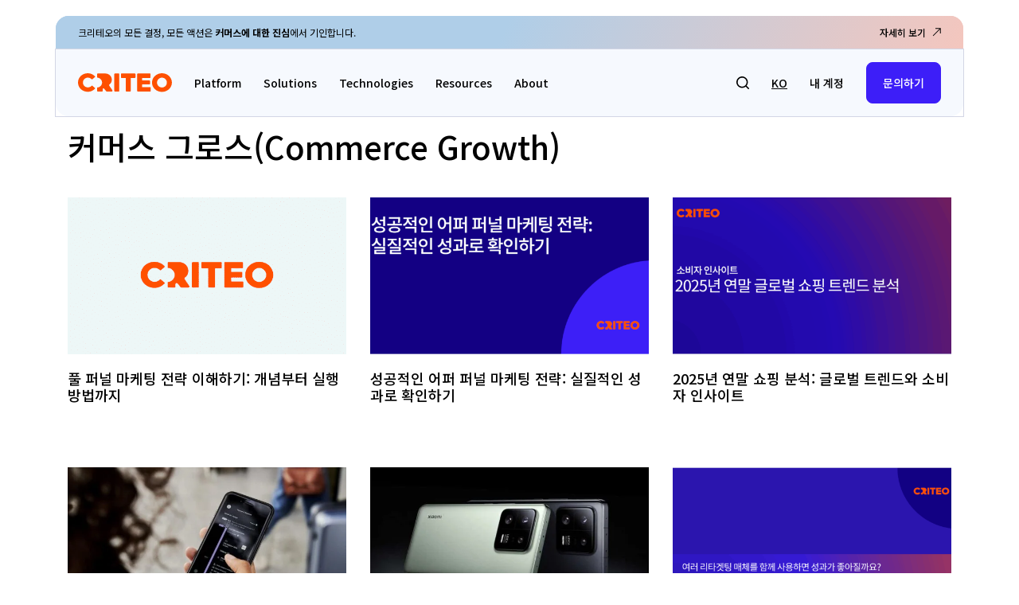

--- FILE ---
content_type: text/html; charset=UTF-8
request_url: https://www.criteo.com/kr/tag/platform/commerce-growth/
body_size: 54233
content:
<!DOCTYPE html>
<html lang="ko-KR" class="ko_KR" data-scroll="0">

<head>
    <script>
    const pageDataLayerProperties = {"page_template":"archive","site_section":"kr","site_subsection":"tag"};
    window.dataLayer = window.dataLayer || [];
    window.dataLayer.push({  "event": "page_property", ...pageDataLayerProperties})
    </script>
        <script>
        (function(w, d, s, l, i) {
            w[l] = w[l] || [];
            w[l].push({
                'gtm.start': new Date().getTime(),
                event: 'gtm.js'
            });
            var f = d.getElementsByTagName(s)[0],
                j = d.createElement(s),
                dl = l != 'dataLayer' ? '&l=' + l : '';
            j.async = true;
            j.src =
                'https://www.googletagmanager.com/gtm.js?id=' + i + dl;
            f.parentNode.insertBefore(j, f);
        })(window, document, 'script', 'dataLayer', 'GTM-M4Z343H');
    </script>


            <link rel="preconnect" href="https://fonts.googleapis.com">
        <link rel="preconnect" href="https://fonts.gstatic.com" crossorigin>
        <link href="https://fonts.googleapis.com/css2?family=Noto+Sans+KR:wght@400;500;700&display=swap" rel="stylesheet">
        <link rel="preload" href="https://www.criteo.com/wp-content/themes/criteo2017/fonts/fa-solid-900.woff2" as="font" type="font/woff2" crossorigin="anonymous">
    <link rel="preload" href="https://www.criteo.com/wp-content/themes/criteo2017/fonts/fa-brands-400.woff2" as="font" type="font/woff2" crossorigin="anonymous">
    <link href="https://cdnjs.cloudflare.com/ajax/libs/font-awesome/5.15.4/css/all.min.css" rel="stylesheet">
    
    <meta name="viewport" content="width=device-width, initial-scale=1.0, maximum-scale=1.0, user-scalable=no" />
    <meta charset="UTF-8">
    <meta http-equiv="X-UA-Compatible" content="IE=edge"><script type="text/javascript">(window.NREUM||(NREUM={})).init={ajax:{deny_list:["bam.nr-data.net"]},feature_flags:["soft_nav"]};(window.NREUM||(NREUM={})).loader_config={xpid:"VQAOWV5aDhAHVlRRBgQPUg==",licenseKey:"bb94583995",applicationID:"72531584",browserID:"72532327"};;/*! For license information please see nr-loader-full-1.308.0.min.js.LICENSE.txt */
(()=>{var e,t,r={384:(e,t,r)=>{"use strict";r.d(t,{NT:()=>a,US:()=>u,Zm:()=>o,bQ:()=>d,dV:()=>c,pV:()=>l});var n=r(6154),i=r(1863),s=r(1910);const a={beacon:"bam.nr-data.net",errorBeacon:"bam.nr-data.net"};function o(){return n.gm.NREUM||(n.gm.NREUM={}),void 0===n.gm.newrelic&&(n.gm.newrelic=n.gm.NREUM),n.gm.NREUM}function c(){let e=o();return e.o||(e.o={ST:n.gm.setTimeout,SI:n.gm.setImmediate||n.gm.setInterval,CT:n.gm.clearTimeout,XHR:n.gm.XMLHttpRequest,REQ:n.gm.Request,EV:n.gm.Event,PR:n.gm.Promise,MO:n.gm.MutationObserver,FETCH:n.gm.fetch,WS:n.gm.WebSocket},(0,s.i)(...Object.values(e.o))),e}function d(e,t){let r=o();r.initializedAgents??={},t.initializedAt={ms:(0,i.t)(),date:new Date},r.initializedAgents[e]=t}function u(e,t){o()[e]=t}function l(){return function(){let e=o();const t=e.info||{};e.info={beacon:a.beacon,errorBeacon:a.errorBeacon,...t}}(),function(){let e=o();const t=e.init||{};e.init={...t}}(),c(),function(){let e=o();const t=e.loader_config||{};e.loader_config={...t}}(),o()}},782:(e,t,r)=>{"use strict";r.d(t,{T:()=>n});const n=r(860).K7.pageViewTiming},860:(e,t,r)=>{"use strict";r.d(t,{$J:()=>u,K7:()=>c,P3:()=>d,XX:()=>i,Yy:()=>o,df:()=>s,qY:()=>n,v4:()=>a});const n="events",i="jserrors",s="browser/blobs",a="rum",o="browser/logs",c={ajax:"ajax",genericEvents:"generic_events",jserrors:i,logging:"logging",metrics:"metrics",pageAction:"page_action",pageViewEvent:"page_view_event",pageViewTiming:"page_view_timing",sessionReplay:"session_replay",sessionTrace:"session_trace",softNav:"soft_navigations",spa:"spa"},d={[c.pageViewEvent]:1,[c.pageViewTiming]:2,[c.metrics]:3,[c.jserrors]:4,[c.spa]:5,[c.ajax]:6,[c.sessionTrace]:7,[c.softNav]:8,[c.sessionReplay]:9,[c.logging]:10,[c.genericEvents]:11},u={[c.pageViewEvent]:a,[c.pageViewTiming]:n,[c.ajax]:n,[c.spa]:n,[c.softNav]:n,[c.metrics]:i,[c.jserrors]:i,[c.sessionTrace]:s,[c.sessionReplay]:s,[c.logging]:o,[c.genericEvents]:"ins"}},944:(e,t,r)=>{"use strict";r.d(t,{R:()=>i});var n=r(3241);function i(e,t){"function"==typeof console.debug&&(console.debug("New Relic Warning: https://github.com/newrelic/newrelic-browser-agent/blob/main/docs/warning-codes.md#".concat(e),t),(0,n.W)({agentIdentifier:null,drained:null,type:"data",name:"warn",feature:"warn",data:{code:e,secondary:t}}))}},993:(e,t,r)=>{"use strict";r.d(t,{A$:()=>s,ET:()=>a,TZ:()=>o,p_:()=>i});var n=r(860);const i={ERROR:"ERROR",WARN:"WARN",INFO:"INFO",DEBUG:"DEBUG",TRACE:"TRACE"},s={OFF:0,ERROR:1,WARN:2,INFO:3,DEBUG:4,TRACE:5},a="log",o=n.K7.logging},1541:(e,t,r)=>{"use strict";r.d(t,{U:()=>i,f:()=>n});const n={MFE:"MFE",BA:"BA"};function i(e,t){if(2!==t?.harvestEndpointVersion)return{};const r=t.agentRef.runtime.appMetadata.agents[0].entityGuid;return e?{"source.id":e.id,"source.name":e.name,"source.type":e.type,"parent.id":e.parent?.id||r,"parent.type":e.parent?.type||n.BA}:{"entity.guid":r,appId:t.agentRef.info.applicationID}}},1687:(e,t,r)=>{"use strict";r.d(t,{Ak:()=>d,Ze:()=>h,x3:()=>u});var n=r(3241),i=r(7836),s=r(3606),a=r(860),o=r(2646);const c={};function d(e,t){const r={staged:!1,priority:a.P3[t]||0};l(e),c[e].get(t)||c[e].set(t,r)}function u(e,t){e&&c[e]&&(c[e].get(t)&&c[e].delete(t),p(e,t,!1),c[e].size&&f(e))}function l(e){if(!e)throw new Error("agentIdentifier required");c[e]||(c[e]=new Map)}function h(e="",t="feature",r=!1){if(l(e),!e||!c[e].get(t)||r)return p(e,t);c[e].get(t).staged=!0,f(e)}function f(e){const t=Array.from(c[e]);t.every(([e,t])=>t.staged)&&(t.sort((e,t)=>e[1].priority-t[1].priority),t.forEach(([t])=>{c[e].delete(t),p(e,t)}))}function p(e,t,r=!0){const a=e?i.ee.get(e):i.ee,c=s.i.handlers;if(!a.aborted&&a.backlog&&c){if((0,n.W)({agentIdentifier:e,type:"lifecycle",name:"drain",feature:t}),r){const e=a.backlog[t],r=c[t];if(r){for(let t=0;e&&t<e.length;++t)g(e[t],r);Object.entries(r).forEach(([e,t])=>{Object.values(t||{}).forEach(t=>{t[0]?.on&&t[0]?.context()instanceof o.y&&t[0].on(e,t[1])})})}}a.isolatedBacklog||delete c[t],a.backlog[t]=null,a.emit("drain-"+t,[])}}function g(e,t){var r=e[1];Object.values(t[r]||{}).forEach(t=>{var r=e[0];if(t[0]===r){var n=t[1],i=e[3],s=e[2];n.apply(i,s)}})}},1738:(e,t,r)=>{"use strict";r.d(t,{U:()=>f,Y:()=>h});var n=r(3241),i=r(9908),s=r(1863),a=r(944),o=r(5701),c=r(3969),d=r(8362),u=r(860),l=r(4261);function h(e,t,r,s){const h=s||r;!h||h[e]&&h[e]!==d.d.prototype[e]||(h[e]=function(){(0,i.p)(c.xV,["API/"+e+"/called"],void 0,u.K7.metrics,r.ee),(0,n.W)({agentIdentifier:r.agentIdentifier,drained:!!o.B?.[r.agentIdentifier],type:"data",name:"api",feature:l.Pl+e,data:{}});try{return t.apply(this,arguments)}catch(e){(0,a.R)(23,e)}})}function f(e,t,r,n,a){const o=e.info;null===r?delete o.jsAttributes[t]:o.jsAttributes[t]=r,(a||null===r)&&(0,i.p)(l.Pl+n,[(0,s.t)(),t,r],void 0,"session",e.ee)}},1741:(e,t,r)=>{"use strict";r.d(t,{W:()=>s});var n=r(944),i=r(4261);class s{#e(e,...t){if(this[e]!==s.prototype[e])return this[e](...t);(0,n.R)(35,e)}addPageAction(e,t){return this.#e(i.hG,e,t)}register(e){return this.#e(i.eY,e)}recordCustomEvent(e,t){return this.#e(i.fF,e,t)}setPageViewName(e,t){return this.#e(i.Fw,e,t)}setCustomAttribute(e,t,r){return this.#e(i.cD,e,t,r)}noticeError(e,t){return this.#e(i.o5,e,t)}setUserId(e,t=!1){return this.#e(i.Dl,e,t)}setApplicationVersion(e){return this.#e(i.nb,e)}setErrorHandler(e){return this.#e(i.bt,e)}addRelease(e,t){return this.#e(i.k6,e,t)}log(e,t){return this.#e(i.$9,e,t)}start(){return this.#e(i.d3)}finished(e){return this.#e(i.BL,e)}recordReplay(){return this.#e(i.CH)}pauseReplay(){return this.#e(i.Tb)}addToTrace(e){return this.#e(i.U2,e)}setCurrentRouteName(e){return this.#e(i.PA,e)}interaction(e){return this.#e(i.dT,e)}wrapLogger(e,t,r){return this.#e(i.Wb,e,t,r)}measure(e,t){return this.#e(i.V1,e,t)}consent(e){return this.#e(i.Pv,e)}}},1863:(e,t,r)=>{"use strict";function n(){return Math.floor(performance.now())}r.d(t,{t:()=>n})},1910:(e,t,r)=>{"use strict";r.d(t,{i:()=>s});var n=r(944);const i=new Map;function s(...e){return e.every(e=>{if(i.has(e))return i.get(e);const t="function"==typeof e?e.toString():"",r=t.includes("[native code]"),s=t.includes("nrWrapper");return r||s||(0,n.R)(64,e?.name||t),i.set(e,r),r})}},2555:(e,t,r)=>{"use strict";r.d(t,{D:()=>o,f:()=>a});var n=r(384),i=r(8122);const s={beacon:n.NT.beacon,errorBeacon:n.NT.errorBeacon,licenseKey:void 0,applicationID:void 0,sa:void 0,queueTime:void 0,applicationTime:void 0,ttGuid:void 0,user:void 0,account:void 0,product:void 0,extra:void 0,jsAttributes:{},userAttributes:void 0,atts:void 0,transactionName:void 0,tNamePlain:void 0};function a(e){try{return!!e.licenseKey&&!!e.errorBeacon&&!!e.applicationID}catch(e){return!1}}const o=e=>(0,i.a)(e,s)},2614:(e,t,r)=>{"use strict";r.d(t,{BB:()=>a,H3:()=>n,g:()=>d,iL:()=>c,tS:()=>o,uh:()=>i,wk:()=>s});const n="NRBA",i="SESSION",s=144e5,a=18e5,o={STARTED:"session-started",PAUSE:"session-pause",RESET:"session-reset",RESUME:"session-resume",UPDATE:"session-update"},c={SAME_TAB:"same-tab",CROSS_TAB:"cross-tab"},d={OFF:0,FULL:1,ERROR:2}},2646:(e,t,r)=>{"use strict";r.d(t,{y:()=>n});class n{constructor(e){this.contextId=e}}},2843:(e,t,r)=>{"use strict";r.d(t,{G:()=>s,u:()=>i});var n=r(3878);function i(e,t=!1,r,i){(0,n.DD)("visibilitychange",function(){if(t)return void("hidden"===document.visibilityState&&e());e(document.visibilityState)},r,i)}function s(e,t,r){(0,n.sp)("pagehide",e,t,r)}},3241:(e,t,r)=>{"use strict";r.d(t,{W:()=>s});var n=r(6154);const i="newrelic";function s(e={}){try{n.gm.dispatchEvent(new CustomEvent(i,{detail:e}))}catch(e){}}},3304:(e,t,r)=>{"use strict";r.d(t,{A:()=>s});var n=r(7836);const i=()=>{const e=new WeakSet;return(t,r)=>{if("object"==typeof r&&null!==r){if(e.has(r))return;e.add(r)}return r}};function s(e){try{return JSON.stringify(e,i())??""}catch(e){try{n.ee.emit("internal-error",[e])}catch(e){}return""}}},3333:(e,t,r)=>{"use strict";r.d(t,{$v:()=>u,TZ:()=>n,Xh:()=>c,Zp:()=>i,kd:()=>d,mq:()=>o,nf:()=>a,qN:()=>s});const n=r(860).K7.genericEvents,i=["auxclick","click","copy","keydown","paste","scrollend"],s=["focus","blur"],a=4,o=1e3,c=2e3,d=["PageAction","UserAction","BrowserPerformance"],u={RESOURCES:"experimental.resources",REGISTER:"register"}},3434:(e,t,r)=>{"use strict";r.d(t,{Jt:()=>s,YM:()=>d});var n=r(7836),i=r(5607);const s="nr@original:".concat(i.W),a=50;var o=Object.prototype.hasOwnProperty,c=!1;function d(e,t){return e||(e=n.ee),r.inPlace=function(e,t,n,i,s){n||(n="");const a="-"===n.charAt(0);for(let o=0;o<t.length;o++){const c=t[o],d=e[c];l(d)||(e[c]=r(d,a?c+n:n,i,c,s))}},r.flag=s,r;function r(t,r,n,c,d){return l(t)?t:(r||(r=""),nrWrapper[s]=t,function(e,t,r){if(Object.defineProperty&&Object.keys)try{return Object.keys(e).forEach(function(r){Object.defineProperty(t,r,{get:function(){return e[r]},set:function(t){return e[r]=t,t}})}),t}catch(e){u([e],r)}for(var n in e)o.call(e,n)&&(t[n]=e[n])}(t,nrWrapper,e),nrWrapper);function nrWrapper(){var s,o,l,h;let f;try{o=this,s=[...arguments],l="function"==typeof n?n(s,o):n||{}}catch(t){u([t,"",[s,o,c],l],e)}i(r+"start",[s,o,c],l,d);const p=performance.now();let g;try{return h=t.apply(o,s),g=performance.now(),h}catch(e){throw g=performance.now(),i(r+"err",[s,o,e],l,d),f=e,f}finally{const e=g-p,t={start:p,end:g,duration:e,isLongTask:e>=a,methodName:c,thrownError:f};t.isLongTask&&i("long-task",[t,o],l,d),i(r+"end",[s,o,h],l,d)}}}function i(r,n,i,s){if(!c||t){var a=c;c=!0;try{e.emit(r,n,i,t,s)}catch(t){u([t,r,n,i],e)}c=a}}}function u(e,t){t||(t=n.ee);try{t.emit("internal-error",e)}catch(e){}}function l(e){return!(e&&"function"==typeof e&&e.apply&&!e[s])}},3606:(e,t,r)=>{"use strict";r.d(t,{i:()=>s});var n=r(9908);s.on=a;var i=s.handlers={};function s(e,t,r,s){a(s||n.d,i,e,t,r)}function a(e,t,r,i,s){s||(s="feature"),e||(e=n.d);var a=t[s]=t[s]||{};(a[r]=a[r]||[]).push([e,i])}},3738:(e,t,r)=>{"use strict";r.d(t,{He:()=>i,Kp:()=>o,Lc:()=>d,Rz:()=>u,TZ:()=>n,bD:()=>s,d3:()=>a,jx:()=>l,sl:()=>h,uP:()=>c});const n=r(860).K7.sessionTrace,i="bstResource",s="resource",a="-start",o="-end",c="fn"+a,d="fn"+o,u="pushState",l=1e3,h=3e4},3785:(e,t,r)=>{"use strict";r.d(t,{R:()=>c,b:()=>d});var n=r(9908),i=r(1863),s=r(860),a=r(3969),o=r(993);function c(e,t,r={},c=o.p_.INFO,d=!0,u,l=(0,i.t)()){(0,n.p)(a.xV,["API/logging/".concat(c.toLowerCase(),"/called")],void 0,s.K7.metrics,e),(0,n.p)(o.ET,[l,t,r,c,d,u],void 0,s.K7.logging,e)}function d(e){return"string"==typeof e&&Object.values(o.p_).some(t=>t===e.toUpperCase().trim())}},3878:(e,t,r)=>{"use strict";function n(e,t){return{capture:e,passive:!1,signal:t}}function i(e,t,r=!1,i){window.addEventListener(e,t,n(r,i))}function s(e,t,r=!1,i){document.addEventListener(e,t,n(r,i))}r.d(t,{DD:()=>s,jT:()=>n,sp:()=>i})},3969:(e,t,r)=>{"use strict";r.d(t,{TZ:()=>n,XG:()=>o,rs:()=>i,xV:()=>a,z_:()=>s});const n=r(860).K7.metrics,i="sm",s="cm",a="storeSupportabilityMetrics",o="storeEventMetrics"},4234:(e,t,r)=>{"use strict";r.d(t,{W:()=>s});var n=r(7836),i=r(1687);class s{constructor(e,t){this.agentIdentifier=e,this.ee=n.ee.get(e),this.featureName=t,this.blocked=!1}deregisterDrain(){(0,i.x3)(this.agentIdentifier,this.featureName)}}},4261:(e,t,r)=>{"use strict";r.d(t,{$9:()=>d,BL:()=>o,CH:()=>f,Dl:()=>w,Fw:()=>y,PA:()=>m,Pl:()=>n,Pv:()=>T,Tb:()=>l,U2:()=>s,V1:()=>E,Wb:()=>x,bt:()=>b,cD:()=>v,d3:()=>R,dT:()=>c,eY:()=>p,fF:()=>h,hG:()=>i,k6:()=>a,nb:()=>g,o5:()=>u});const n="api-",i="addPageAction",s="addToTrace",a="addRelease",o="finished",c="interaction",d="log",u="noticeError",l="pauseReplay",h="recordCustomEvent",f="recordReplay",p="register",g="setApplicationVersion",m="setCurrentRouteName",v="setCustomAttribute",b="setErrorHandler",y="setPageViewName",w="setUserId",R="start",x="wrapLogger",E="measure",T="consent"},5205:(e,t,r)=>{"use strict";r.d(t,{j:()=>S});var n=r(384),i=r(1741);var s=r(2555),a=r(3333);const o=e=>{if(!e||"string"!=typeof e)return!1;try{document.createDocumentFragment().querySelector(e)}catch{return!1}return!0};var c=r(2614),d=r(944),u=r(8122);const l="[data-nr-mask]",h=e=>(0,u.a)(e,(()=>{const e={feature_flags:[],experimental:{allow_registered_children:!1,resources:!1},mask_selector:"*",block_selector:"[data-nr-block]",mask_input_options:{color:!1,date:!1,"datetime-local":!1,email:!1,month:!1,number:!1,range:!1,search:!1,tel:!1,text:!1,time:!1,url:!1,week:!1,textarea:!1,select:!1,password:!0}};return{ajax:{deny_list:void 0,block_internal:!0,enabled:!0,autoStart:!0},api:{get allow_registered_children(){return e.feature_flags.includes(a.$v.REGISTER)||e.experimental.allow_registered_children},set allow_registered_children(t){e.experimental.allow_registered_children=t},duplicate_registered_data:!1},browser_consent_mode:{enabled:!1},distributed_tracing:{enabled:void 0,exclude_newrelic_header:void 0,cors_use_newrelic_header:void 0,cors_use_tracecontext_headers:void 0,allowed_origins:void 0},get feature_flags(){return e.feature_flags},set feature_flags(t){e.feature_flags=t},generic_events:{enabled:!0,autoStart:!0},harvest:{interval:30},jserrors:{enabled:!0,autoStart:!0},logging:{enabled:!0,autoStart:!0},metrics:{enabled:!0,autoStart:!0},obfuscate:void 0,page_action:{enabled:!0},page_view_event:{enabled:!0,autoStart:!0},page_view_timing:{enabled:!0,autoStart:!0},performance:{capture_marks:!1,capture_measures:!1,capture_detail:!0,resources:{get enabled(){return e.feature_flags.includes(a.$v.RESOURCES)||e.experimental.resources},set enabled(t){e.experimental.resources=t},asset_types:[],first_party_domains:[],ignore_newrelic:!0}},privacy:{cookies_enabled:!0},proxy:{assets:void 0,beacon:void 0},session:{expiresMs:c.wk,inactiveMs:c.BB},session_replay:{autoStart:!0,enabled:!1,preload:!1,sampling_rate:10,error_sampling_rate:100,collect_fonts:!1,inline_images:!1,fix_stylesheets:!0,mask_all_inputs:!0,get mask_text_selector(){return e.mask_selector},set mask_text_selector(t){o(t)?e.mask_selector="".concat(t,",").concat(l):""===t||null===t?e.mask_selector=l:(0,d.R)(5,t)},get block_class(){return"nr-block"},get ignore_class(){return"nr-ignore"},get mask_text_class(){return"nr-mask"},get block_selector(){return e.block_selector},set block_selector(t){o(t)?e.block_selector+=",".concat(t):""!==t&&(0,d.R)(6,t)},get mask_input_options(){return e.mask_input_options},set mask_input_options(t){t&&"object"==typeof t?e.mask_input_options={...t,password:!0}:(0,d.R)(7,t)}},session_trace:{enabled:!0,autoStart:!0},soft_navigations:{enabled:!0,autoStart:!0},spa:{enabled:!0,autoStart:!0},ssl:void 0,user_actions:{enabled:!0,elementAttributes:["id","className","tagName","type"]}}})());var f=r(6154),p=r(9324);let g=0;const m={buildEnv:p.F3,distMethod:p.Xs,version:p.xv,originTime:f.WN},v={consented:!1},b={appMetadata:{},get consented(){return this.session?.state?.consent||v.consented},set consented(e){v.consented=e},customTransaction:void 0,denyList:void 0,disabled:!1,harvester:void 0,isolatedBacklog:!1,isRecording:!1,loaderType:void 0,maxBytes:3e4,obfuscator:void 0,onerror:void 0,ptid:void 0,releaseIds:{},session:void 0,timeKeeper:void 0,registeredEntities:[],jsAttributesMetadata:{bytes:0},get harvestCount(){return++g}},y=e=>{const t=(0,u.a)(e,b),r=Object.keys(m).reduce((e,t)=>(e[t]={value:m[t],writable:!1,configurable:!0,enumerable:!0},e),{});return Object.defineProperties(t,r)};var w=r(5701);const R=e=>{const t=e.startsWith("http");e+="/",r.p=t?e:"https://"+e};var x=r(7836),E=r(3241);const T={accountID:void 0,trustKey:void 0,agentID:void 0,licenseKey:void 0,applicationID:void 0,xpid:void 0},A=e=>(0,u.a)(e,T),_=new Set;function S(e,t={},r,a){let{init:o,info:c,loader_config:d,runtime:u={},exposed:l=!0}=t;if(!c){const e=(0,n.pV)();o=e.init,c=e.info,d=e.loader_config}e.init=h(o||{}),e.loader_config=A(d||{}),c.jsAttributes??={},f.bv&&(c.jsAttributes.isWorker=!0),e.info=(0,s.D)(c);const p=e.init,g=[c.beacon,c.errorBeacon];_.has(e.agentIdentifier)||(p.proxy.assets&&(R(p.proxy.assets),g.push(p.proxy.assets)),p.proxy.beacon&&g.push(p.proxy.beacon),e.beacons=[...g],function(e){const t=(0,n.pV)();Object.getOwnPropertyNames(i.W.prototype).forEach(r=>{const n=i.W.prototype[r];if("function"!=typeof n||"constructor"===n)return;let s=t[r];e[r]&&!1!==e.exposed&&"micro-agent"!==e.runtime?.loaderType&&(t[r]=(...t)=>{const n=e[r](...t);return s?s(...t):n})})}(e),(0,n.US)("activatedFeatures",w.B)),u.denyList=[...p.ajax.deny_list||[],...p.ajax.block_internal?g:[]],u.ptid=e.agentIdentifier,u.loaderType=r,e.runtime=y(u),_.has(e.agentIdentifier)||(e.ee=x.ee.get(e.agentIdentifier),e.exposed=l,(0,E.W)({agentIdentifier:e.agentIdentifier,drained:!!w.B?.[e.agentIdentifier],type:"lifecycle",name:"initialize",feature:void 0,data:e.config})),_.add(e.agentIdentifier)}},5270:(e,t,r)=>{"use strict";r.d(t,{Aw:()=>a,SR:()=>s,rF:()=>o});var n=r(384),i=r(7767);function s(e){return!!(0,n.dV)().o.MO&&(0,i.V)(e)&&!0===e?.session_trace.enabled}function a(e){return!0===e?.session_replay.preload&&s(e)}function o(e,t){try{if("string"==typeof t?.type){if("password"===t.type.toLowerCase())return"*".repeat(e?.length||0);if(void 0!==t?.dataset?.nrUnmask||t?.classList?.contains("nr-unmask"))return e}}catch(e){}return"string"==typeof e?e.replace(/[\S]/g,"*"):"*".repeat(e?.length||0)}},5289:(e,t,r)=>{"use strict";r.d(t,{GG:()=>a,Qr:()=>c,sB:()=>o});var n=r(3878),i=r(6389);function s(){return"undefined"==typeof document||"complete"===document.readyState}function a(e,t){if(s())return e();const r=(0,i.J)(e),a=setInterval(()=>{s()&&(clearInterval(a),r())},500);(0,n.sp)("load",r,t)}function o(e){if(s())return e();(0,n.DD)("DOMContentLoaded",e)}function c(e){if(s())return e();(0,n.sp)("popstate",e)}},5607:(e,t,r)=>{"use strict";r.d(t,{W:()=>n});const n=(0,r(9566).bz)()},5701:(e,t,r)=>{"use strict";r.d(t,{B:()=>s,t:()=>a});var n=r(3241);const i=new Set,s={};function a(e,t){const r=t.agentIdentifier;s[r]??={},e&&"object"==typeof e&&(i.has(r)||(t.ee.emit("rumresp",[e]),s[r]=e,i.add(r),(0,n.W)({agentIdentifier:r,loaded:!0,drained:!0,type:"lifecycle",name:"load",feature:void 0,data:e})))}},6154:(e,t,r)=>{"use strict";r.d(t,{OF:()=>d,RI:()=>i,WN:()=>h,bv:()=>s,eN:()=>f,gm:()=>a,lR:()=>l,m:()=>c,mw:()=>o,sb:()=>u});var n=r(1863);const i="undefined"!=typeof window&&!!window.document,s="undefined"!=typeof WorkerGlobalScope&&("undefined"!=typeof self&&self instanceof WorkerGlobalScope&&self.navigator instanceof WorkerNavigator||"undefined"!=typeof globalThis&&globalThis instanceof WorkerGlobalScope&&globalThis.navigator instanceof WorkerNavigator),a=i?window:"undefined"!=typeof WorkerGlobalScope&&("undefined"!=typeof self&&self instanceof WorkerGlobalScope&&self||"undefined"!=typeof globalThis&&globalThis instanceof WorkerGlobalScope&&globalThis),o=Boolean("hidden"===a?.document?.visibilityState),c=""+a?.location,d=/iPad|iPhone|iPod/.test(a.navigator?.userAgent),u=d&&"undefined"==typeof SharedWorker,l=(()=>{const e=a.navigator?.userAgent?.match(/Firefox[/\s](\d+\.\d+)/);return Array.isArray(e)&&e.length>=2?+e[1]:0})(),h=Date.now()-(0,n.t)(),f=()=>"undefined"!=typeof PerformanceNavigationTiming&&a?.performance?.getEntriesByType("navigation")?.[0]?.responseStart},6344:(e,t,r)=>{"use strict";r.d(t,{BB:()=>u,Qb:()=>l,TZ:()=>i,Ug:()=>a,Vh:()=>s,_s:()=>o,bc:()=>d,yP:()=>c});var n=r(2614);const i=r(860).K7.sessionReplay,s="errorDuringReplay",a=.12,o={DomContentLoaded:0,Load:1,FullSnapshot:2,IncrementalSnapshot:3,Meta:4,Custom:5},c={[n.g.ERROR]:15e3,[n.g.FULL]:3e5,[n.g.OFF]:0},d={RESET:{message:"Session was reset",sm:"Reset"},IMPORT:{message:"Recorder failed to import",sm:"Import"},TOO_MANY:{message:"429: Too Many Requests",sm:"Too-Many"},TOO_BIG:{message:"Payload was too large",sm:"Too-Big"},CROSS_TAB:{message:"Session Entity was set to OFF on another tab",sm:"Cross-Tab"},ENTITLEMENTS:{message:"Session Replay is not allowed and will not be started",sm:"Entitlement"}},u=5e3,l={API:"api",RESUME:"resume",SWITCH_TO_FULL:"switchToFull",INITIALIZE:"initialize",PRELOAD:"preload"}},6389:(e,t,r)=>{"use strict";function n(e,t=500,r={}){const n=r?.leading||!1;let i;return(...r)=>{n&&void 0===i&&(e.apply(this,r),i=setTimeout(()=>{i=clearTimeout(i)},t)),n||(clearTimeout(i),i=setTimeout(()=>{e.apply(this,r)},t))}}function i(e){let t=!1;return(...r)=>{t||(t=!0,e.apply(this,r))}}r.d(t,{J:()=>i,s:()=>n})},6630:(e,t,r)=>{"use strict";r.d(t,{T:()=>n});const n=r(860).K7.pageViewEvent},6774:(e,t,r)=>{"use strict";r.d(t,{T:()=>n});const n=r(860).K7.jserrors},7295:(e,t,r)=>{"use strict";r.d(t,{Xv:()=>a,gX:()=>i,iW:()=>s});var n=[];function i(e){if(!e||s(e))return!1;if(0===n.length)return!0;if("*"===n[0].hostname)return!1;for(var t=0;t<n.length;t++){var r=n[t];if(r.hostname.test(e.hostname)&&r.pathname.test(e.pathname))return!1}return!0}function s(e){return void 0===e.hostname}function a(e){if(n=[],e&&e.length)for(var t=0;t<e.length;t++){let r=e[t];if(!r)continue;if("*"===r)return void(n=[{hostname:"*"}]);0===r.indexOf("http://")?r=r.substring(7):0===r.indexOf("https://")&&(r=r.substring(8));const i=r.indexOf("/");let s,a;i>0?(s=r.substring(0,i),a=r.substring(i)):(s=r,a="*");let[c]=s.split(":");n.push({hostname:o(c),pathname:o(a,!0)})}}function o(e,t=!1){const r=e.replace(/[.+?^${}()|[\]\\]/g,e=>"\\"+e).replace(/\*/g,".*?");return new RegExp((t?"^":"")+r+"$")}},7485:(e,t,r)=>{"use strict";r.d(t,{D:()=>i});var n=r(6154);function i(e){if(0===(e||"").indexOf("data:"))return{protocol:"data"};try{const t=new URL(e,location.href),r={port:t.port,hostname:t.hostname,pathname:t.pathname,search:t.search,protocol:t.protocol.slice(0,t.protocol.indexOf(":")),sameOrigin:t.protocol===n.gm?.location?.protocol&&t.host===n.gm?.location?.host};return r.port&&""!==r.port||("http:"===t.protocol&&(r.port="80"),"https:"===t.protocol&&(r.port="443")),r.pathname&&""!==r.pathname?r.pathname.startsWith("/")||(r.pathname="/".concat(r.pathname)):r.pathname="/",r}catch(e){return{}}}},7699:(e,t,r)=>{"use strict";r.d(t,{It:()=>s,KC:()=>o,No:()=>i,qh:()=>a});var n=r(860);const i=16e3,s=1e6,a="SESSION_ERROR",o={[n.K7.logging]:!0,[n.K7.genericEvents]:!1,[n.K7.jserrors]:!1,[n.K7.ajax]:!1}},7767:(e,t,r)=>{"use strict";r.d(t,{V:()=>i});var n=r(6154);const i=e=>n.RI&&!0===e?.privacy.cookies_enabled},7836:(e,t,r)=>{"use strict";r.d(t,{P:()=>o,ee:()=>c});var n=r(384),i=r(8990),s=r(2646),a=r(5607);const o="nr@context:".concat(a.W),c=function e(t,r){var n={},a={},u={},l=!1;try{l=16===r.length&&d.initializedAgents?.[r]?.runtime.isolatedBacklog}catch(e){}var h={on:p,addEventListener:p,removeEventListener:function(e,t){var r=n[e];if(!r)return;for(var i=0;i<r.length;i++)r[i]===t&&r.splice(i,1)},emit:function(e,r,n,i,s){!1!==s&&(s=!0);if(c.aborted&&!i)return;t&&s&&t.emit(e,r,n);var o=f(n);g(e).forEach(e=>{e.apply(o,r)});var d=v()[a[e]];d&&d.push([h,e,r,o]);return o},get:m,listeners:g,context:f,buffer:function(e,t){const r=v();if(t=t||"feature",h.aborted)return;Object.entries(e||{}).forEach(([e,n])=>{a[n]=t,t in r||(r[t]=[])})},abort:function(){h._aborted=!0,Object.keys(h.backlog).forEach(e=>{delete h.backlog[e]})},isBuffering:function(e){return!!v()[a[e]]},debugId:r,backlog:l?{}:t&&"object"==typeof t.backlog?t.backlog:{},isolatedBacklog:l};return Object.defineProperty(h,"aborted",{get:()=>{let e=h._aborted||!1;return e||(t&&(e=t.aborted),e)}}),h;function f(e){return e&&e instanceof s.y?e:e?(0,i.I)(e,o,()=>new s.y(o)):new s.y(o)}function p(e,t){n[e]=g(e).concat(t)}function g(e){return n[e]||[]}function m(t){return u[t]=u[t]||e(h,t)}function v(){return h.backlog}}(void 0,"globalEE"),d=(0,n.Zm)();d.ee||(d.ee=c)},8122:(e,t,r)=>{"use strict";r.d(t,{a:()=>i});var n=r(944);function i(e,t){try{if(!e||"object"!=typeof e)return(0,n.R)(3);if(!t||"object"!=typeof t)return(0,n.R)(4);const r=Object.create(Object.getPrototypeOf(t),Object.getOwnPropertyDescriptors(t)),s=0===Object.keys(r).length?e:r;for(let a in s)if(void 0!==e[a])try{if(null===e[a]){r[a]=null;continue}Array.isArray(e[a])&&Array.isArray(t[a])?r[a]=Array.from(new Set([...e[a],...t[a]])):"object"==typeof e[a]&&"object"==typeof t[a]?r[a]=i(e[a],t[a]):r[a]=e[a]}catch(e){r[a]||(0,n.R)(1,e)}return r}catch(e){(0,n.R)(2,e)}}},8139:(e,t,r)=>{"use strict";r.d(t,{u:()=>h});var n=r(7836),i=r(3434),s=r(8990),a=r(6154);const o={},c=a.gm.XMLHttpRequest,d="addEventListener",u="removeEventListener",l="nr@wrapped:".concat(n.P);function h(e){var t=function(e){return(e||n.ee).get("events")}(e);if(o[t.debugId]++)return t;o[t.debugId]=1;var r=(0,i.YM)(t,!0);function h(e){r.inPlace(e,[d,u],"-",p)}function p(e,t){return e[1]}return"getPrototypeOf"in Object&&(a.RI&&f(document,h),c&&f(c.prototype,h),f(a.gm,h)),t.on(d+"-start",function(e,t){var n=e[1];if(null!==n&&("function"==typeof n||"object"==typeof n)&&"newrelic"!==e[0]){var i=(0,s.I)(n,l,function(){var e={object:function(){if("function"!=typeof n.handleEvent)return;return n.handleEvent.apply(n,arguments)},function:n}[typeof n];return e?r(e,"fn-",null,e.name||"anonymous"):n});this.wrapped=e[1]=i}}),t.on(u+"-start",function(e){e[1]=this.wrapped||e[1]}),t}function f(e,t,...r){let n=e;for(;"object"==typeof n&&!Object.prototype.hasOwnProperty.call(n,d);)n=Object.getPrototypeOf(n);n&&t(n,...r)}},8362:(e,t,r)=>{"use strict";r.d(t,{d:()=>s});var n=r(9566),i=r(1741);class s extends i.W{agentIdentifier=(0,n.LA)(16)}},8374:(e,t,r)=>{r.nc=(()=>{try{return document?.currentScript?.nonce}catch(e){}return""})()},8990:(e,t,r)=>{"use strict";r.d(t,{I:()=>i});var n=Object.prototype.hasOwnProperty;function i(e,t,r){if(n.call(e,t))return e[t];var i=r();if(Object.defineProperty&&Object.keys)try{return Object.defineProperty(e,t,{value:i,writable:!0,enumerable:!1}),i}catch(e){}return e[t]=i,i}},9119:(e,t,r)=>{"use strict";r.d(t,{L:()=>s});var n=/([^?#]*)[^#]*(#[^?]*|$).*/,i=/([^?#]*)().*/;function s(e,t){return e?e.replace(t?n:i,"$1$2"):e}},9300:(e,t,r)=>{"use strict";r.d(t,{T:()=>n});const n=r(860).K7.ajax},9324:(e,t,r)=>{"use strict";r.d(t,{AJ:()=>a,F3:()=>i,Xs:()=>s,Yq:()=>o,xv:()=>n});const n="1.308.0",i="PROD",s="CDN",a="@newrelic/rrweb",o="1.0.1"},9566:(e,t,r)=>{"use strict";r.d(t,{LA:()=>o,ZF:()=>c,bz:()=>a,el:()=>d});var n=r(6154);const i="xxxxxxxx-xxxx-4xxx-yxxx-xxxxxxxxxxxx";function s(e,t){return e?15&e[t]:16*Math.random()|0}function a(){const e=n.gm?.crypto||n.gm?.msCrypto;let t,r=0;return e&&e.getRandomValues&&(t=e.getRandomValues(new Uint8Array(30))),i.split("").map(e=>"x"===e?s(t,r++).toString(16):"y"===e?(3&s()|8).toString(16):e).join("")}function o(e){const t=n.gm?.crypto||n.gm?.msCrypto;let r,i=0;t&&t.getRandomValues&&(r=t.getRandomValues(new Uint8Array(e)));const a=[];for(var o=0;o<e;o++)a.push(s(r,i++).toString(16));return a.join("")}function c(){return o(16)}function d(){return o(32)}},9908:(e,t,r)=>{"use strict";r.d(t,{d:()=>n,p:()=>i});var n=r(7836).ee.get("handle");function i(e,t,r,i,s){s?(s.buffer([e],i),s.emit(e,t,r)):(n.buffer([e],i),n.emit(e,t,r))}}},n={};function i(e){var t=n[e];if(void 0!==t)return t.exports;var s=n[e]={exports:{}};return r[e](s,s.exports,i),s.exports}i.m=r,i.d=(e,t)=>{for(var r in t)i.o(t,r)&&!i.o(e,r)&&Object.defineProperty(e,r,{enumerable:!0,get:t[r]})},i.f={},i.e=e=>Promise.all(Object.keys(i.f).reduce((t,r)=>(i.f[r](e,t),t),[])),i.u=e=>({95:"nr-full-compressor",222:"nr-full-recorder",891:"nr-full"}[e]+"-1.308.0.min.js"),i.o=(e,t)=>Object.prototype.hasOwnProperty.call(e,t),e={},t="NRBA-1.308.0.PROD:",i.l=(r,n,s,a)=>{if(e[r])e[r].push(n);else{var o,c;if(void 0!==s)for(var d=document.getElementsByTagName("script"),u=0;u<d.length;u++){var l=d[u];if(l.getAttribute("src")==r||l.getAttribute("data-webpack")==t+s){o=l;break}}if(!o){c=!0;var h={891:"sha512-fcveNDcpRQS9OweGhN4uJe88Qmg+EVyH6j/wngwL2Le0m7LYyz7q+JDx7KBxsdDF4TaPVsSmHg12T3pHwdLa7w==",222:"sha512-O8ZzdvgB4fRyt7k2Qrr4STpR+tCA2mcQEig6/dP3rRy9uEx1CTKQ6cQ7Src0361y7xS434ua+zIPo265ZpjlEg==",95:"sha512-jDWejat/6/UDex/9XjYoPPmpMPuEvBCSuCg/0tnihjbn5bh9mP3An0NzFV9T5Tc+3kKhaXaZA8UIKPAanD2+Gw=="};(o=document.createElement("script")).charset="utf-8",i.nc&&o.setAttribute("nonce",i.nc),o.setAttribute("data-webpack",t+s),o.src=r,0!==o.src.indexOf(window.location.origin+"/")&&(o.crossOrigin="anonymous"),h[a]&&(o.integrity=h[a])}e[r]=[n];var f=(t,n)=>{o.onerror=o.onload=null,clearTimeout(p);var i=e[r];if(delete e[r],o.parentNode&&o.parentNode.removeChild(o),i&&i.forEach(e=>e(n)),t)return t(n)},p=setTimeout(f.bind(null,void 0,{type:"timeout",target:o}),12e4);o.onerror=f.bind(null,o.onerror),o.onload=f.bind(null,o.onload),c&&document.head.appendChild(o)}},i.r=e=>{"undefined"!=typeof Symbol&&Symbol.toStringTag&&Object.defineProperty(e,Symbol.toStringTag,{value:"Module"}),Object.defineProperty(e,"__esModule",{value:!0})},i.p="https://js-agent.newrelic.com/",(()=>{var e={85:0,959:0};i.f.j=(t,r)=>{var n=i.o(e,t)?e[t]:void 0;if(0!==n)if(n)r.push(n[2]);else{var s=new Promise((r,i)=>n=e[t]=[r,i]);r.push(n[2]=s);var a=i.p+i.u(t),o=new Error;i.l(a,r=>{if(i.o(e,t)&&(0!==(n=e[t])&&(e[t]=void 0),n)){var s=r&&("load"===r.type?"missing":r.type),a=r&&r.target&&r.target.src;o.message="Loading chunk "+t+" failed: ("+s+": "+a+")",o.name="ChunkLoadError",o.type=s,o.request=a,n[1](o)}},"chunk-"+t,t)}};var t=(t,r)=>{var n,s,[a,o,c]=r,d=0;if(a.some(t=>0!==e[t])){for(n in o)i.o(o,n)&&(i.m[n]=o[n]);if(c)c(i)}for(t&&t(r);d<a.length;d++)s=a[d],i.o(e,s)&&e[s]&&e[s][0](),e[s]=0},r=self["webpackChunk:NRBA-1.308.0.PROD"]=self["webpackChunk:NRBA-1.308.0.PROD"]||[];r.forEach(t.bind(null,0)),r.push=t.bind(null,r.push.bind(r))})(),(()=>{"use strict";i(8374);var e=i(8362),t=i(860);const r=Object.values(t.K7);var n=i(5205);var s=i(9908),a=i(1863),o=i(4261),c=i(1738);var d=i(1687),u=i(4234),l=i(5289),h=i(6154),f=i(944),p=i(5270),g=i(7767),m=i(6389),v=i(7699);class b extends u.W{constructor(e,t){super(e.agentIdentifier,t),this.agentRef=e,this.abortHandler=void 0,this.featAggregate=void 0,this.loadedSuccessfully=void 0,this.onAggregateImported=new Promise(e=>{this.loadedSuccessfully=e}),this.deferred=Promise.resolve(),!1===e.init[this.featureName].autoStart?this.deferred=new Promise((t,r)=>{this.ee.on("manual-start-all",(0,m.J)(()=>{(0,d.Ak)(e.agentIdentifier,this.featureName),t()}))}):(0,d.Ak)(e.agentIdentifier,t)}importAggregator(e,t,r={}){if(this.featAggregate)return;const n=async()=>{let n;await this.deferred;try{if((0,g.V)(e.init)){const{setupAgentSession:t}=await i.e(891).then(i.bind(i,8766));n=t(e)}}catch(e){(0,f.R)(20,e),this.ee.emit("internal-error",[e]),(0,s.p)(v.qh,[e],void 0,this.featureName,this.ee)}try{if(!this.#t(this.featureName,n,e.init))return(0,d.Ze)(this.agentIdentifier,this.featureName),void this.loadedSuccessfully(!1);const{Aggregate:i}=await t();this.featAggregate=new i(e,r),e.runtime.harvester.initializedAggregates.push(this.featAggregate),this.loadedSuccessfully(!0)}catch(e){(0,f.R)(34,e),this.abortHandler?.(),(0,d.Ze)(this.agentIdentifier,this.featureName,!0),this.loadedSuccessfully(!1),this.ee&&this.ee.abort()}};h.RI?(0,l.GG)(()=>n(),!0):n()}#t(e,r,n){if(this.blocked)return!1;switch(e){case t.K7.sessionReplay:return(0,p.SR)(n)&&!!r;case t.K7.sessionTrace:return!!r;default:return!0}}}var y=i(6630),w=i(2614),R=i(3241);class x extends b{static featureName=y.T;constructor(e){var t;super(e,y.T),this.setupInspectionEvents(e.agentIdentifier),t=e,(0,c.Y)(o.Fw,function(e,r){"string"==typeof e&&("/"!==e.charAt(0)&&(e="/"+e),t.runtime.customTransaction=(r||"http://custom.transaction")+e,(0,s.p)(o.Pl+o.Fw,[(0,a.t)()],void 0,void 0,t.ee))},t),this.importAggregator(e,()=>i.e(891).then(i.bind(i,3718)))}setupInspectionEvents(e){const t=(t,r)=>{t&&(0,R.W)({agentIdentifier:e,timeStamp:t.timeStamp,loaded:"complete"===t.target.readyState,type:"window",name:r,data:t.target.location+""})};(0,l.sB)(e=>{t(e,"DOMContentLoaded")}),(0,l.GG)(e=>{t(e,"load")}),(0,l.Qr)(e=>{t(e,"navigate")}),this.ee.on(w.tS.UPDATE,(t,r)=>{(0,R.W)({agentIdentifier:e,type:"lifecycle",name:"session",data:r})})}}var E=i(384);class T extends e.d{constructor(e){var t;(super(),h.gm)?(this.features={},(0,E.bQ)(this.agentIdentifier,this),this.desiredFeatures=new Set(e.features||[]),this.desiredFeatures.add(x),(0,n.j)(this,e,e.loaderType||"agent"),t=this,(0,c.Y)(o.cD,function(e,r,n=!1){if("string"==typeof e){if(["string","number","boolean"].includes(typeof r)||null===r)return(0,c.U)(t,e,r,o.cD,n);(0,f.R)(40,typeof r)}else(0,f.R)(39,typeof e)},t),function(e){(0,c.Y)(o.Dl,function(t,r=!1){if("string"!=typeof t&&null!==t)return void(0,f.R)(41,typeof t);const n=e.info.jsAttributes["enduser.id"];r&&null!=n&&n!==t?(0,s.p)(o.Pl+"setUserIdAndResetSession",[t],void 0,"session",e.ee):(0,c.U)(e,"enduser.id",t,o.Dl,!0)},e)}(this),function(e){(0,c.Y)(o.nb,function(t){if("string"==typeof t||null===t)return(0,c.U)(e,"application.version",t,o.nb,!1);(0,f.R)(42,typeof t)},e)}(this),function(e){(0,c.Y)(o.d3,function(){e.ee.emit("manual-start-all")},e)}(this),function(e){(0,c.Y)(o.Pv,function(t=!0){if("boolean"==typeof t){if((0,s.p)(o.Pl+o.Pv,[t],void 0,"session",e.ee),e.runtime.consented=t,t){const t=e.features.page_view_event;t.onAggregateImported.then(e=>{const r=t.featAggregate;e&&!r.sentRum&&r.sendRum()})}}else(0,f.R)(65,typeof t)},e)}(this),this.run()):(0,f.R)(21)}get config(){return{info:this.info,init:this.init,loader_config:this.loader_config,runtime:this.runtime}}get api(){return this}run(){try{const e=function(e){const t={};return r.forEach(r=>{t[r]=!!e[r]?.enabled}),t}(this.init),n=[...this.desiredFeatures];n.sort((e,r)=>t.P3[e.featureName]-t.P3[r.featureName]),n.forEach(r=>{if(!e[r.featureName]&&r.featureName!==t.K7.pageViewEvent)return;if(r.featureName===t.K7.spa)return void(0,f.R)(67);const n=function(e){switch(e){case t.K7.ajax:return[t.K7.jserrors];case t.K7.sessionTrace:return[t.K7.ajax,t.K7.pageViewEvent];case t.K7.sessionReplay:return[t.K7.sessionTrace];case t.K7.pageViewTiming:return[t.K7.pageViewEvent];default:return[]}}(r.featureName).filter(e=>!(e in this.features));n.length>0&&(0,f.R)(36,{targetFeature:r.featureName,missingDependencies:n}),this.features[r.featureName]=new r(this)})}catch(e){(0,f.R)(22,e);for(const e in this.features)this.features[e].abortHandler?.();const t=(0,E.Zm)();delete t.initializedAgents[this.agentIdentifier]?.features,delete this.sharedAggregator;return t.ee.get(this.agentIdentifier).abort(),!1}}}var A=i(2843),_=i(782);class S extends b{static featureName=_.T;constructor(e){super(e,_.T),h.RI&&((0,A.u)(()=>(0,s.p)("docHidden",[(0,a.t)()],void 0,_.T,this.ee),!0),(0,A.G)(()=>(0,s.p)("winPagehide",[(0,a.t)()],void 0,_.T,this.ee)),this.importAggregator(e,()=>i.e(891).then(i.bind(i,9018))))}}var O=i(3969);class I extends b{static featureName=O.TZ;constructor(e){super(e,O.TZ),h.RI&&document.addEventListener("securitypolicyviolation",e=>{(0,s.p)(O.xV,["Generic/CSPViolation/Detected"],void 0,this.featureName,this.ee)}),this.importAggregator(e,()=>i.e(891).then(i.bind(i,6555)))}}var P=i(6774),k=i(3878),N=i(3304);class D{constructor(e,t,r,n,i){this.name="UncaughtError",this.message="string"==typeof e?e:(0,N.A)(e),this.sourceURL=t,this.line=r,this.column=n,this.__newrelic=i}}function j(e){return M(e)?e:new D(void 0!==e?.message?e.message:e,e?.filename||e?.sourceURL,e?.lineno||e?.line,e?.colno||e?.col,e?.__newrelic,e?.cause)}function C(e){const t="Unhandled Promise Rejection: ";if(!e?.reason)return;if(M(e.reason)){try{e.reason.message.startsWith(t)||(e.reason.message=t+e.reason.message)}catch(e){}return j(e.reason)}const r=j(e.reason);return(r.message||"").startsWith(t)||(r.message=t+r.message),r}function L(e){if(e.error instanceof SyntaxError&&!/:\d+$/.test(e.error.stack?.trim())){const t=new D(e.message,e.filename,e.lineno,e.colno,e.error.__newrelic,e.cause);return t.name=SyntaxError.name,t}return M(e.error)?e.error:j(e)}function M(e){return e instanceof Error&&!!e.stack}function B(e,r,n,i,o=(0,a.t)()){"string"==typeof e&&(e=new Error(e)),(0,s.p)("err",[e,o,!1,r,n.runtime.isRecording,void 0,i],void 0,t.K7.jserrors,n.ee),(0,s.p)("uaErr",[],void 0,t.K7.genericEvents,n.ee)}var H=i(1541),K=i(993),W=i(3785);function U(e,{customAttributes:t={},level:r=K.p_.INFO}={},n,i,s=(0,a.t)()){(0,W.R)(n.ee,e,t,r,!1,i,s)}function F(e,r,n,i,c=(0,a.t)()){(0,s.p)(o.Pl+o.hG,[c,e,r,i],void 0,t.K7.genericEvents,n.ee)}function V(e,r,n,i,c=(0,a.t)()){const{start:d,end:u,customAttributes:l}=r||{},h={customAttributes:l||{}};if("object"!=typeof h.customAttributes||"string"!=typeof e||0===e.length)return void(0,f.R)(57);const p=(e,t)=>null==e?t:"number"==typeof e?e:e instanceof PerformanceMark?e.startTime:Number.NaN;if(h.start=p(d,0),h.end=p(u,c),Number.isNaN(h.start)||Number.isNaN(h.end))(0,f.R)(57);else{if(h.duration=h.end-h.start,!(h.duration<0))return(0,s.p)(o.Pl+o.V1,[h,e,i],void 0,t.K7.genericEvents,n.ee),h;(0,f.R)(58)}}function z(e,r={},n,i,c=(0,a.t)()){(0,s.p)(o.Pl+o.fF,[c,e,r,i],void 0,t.K7.genericEvents,n.ee)}function G(e){(0,c.Y)(o.eY,function(t){return Y(e,t)},e)}function Y(e,r,n){(0,f.R)(54,"newrelic.register"),r||={},r.type=H.f.MFE,r.licenseKey||=e.info.licenseKey,r.blocked=!1,r.parent=n||{},Array.isArray(r.tags)||(r.tags=[]);const i={};r.tags.forEach(e=>{"name"!==e&&"id"!==e&&(i["source.".concat(e)]=!0)}),r.isolated??=!0;let o=()=>{};const c=e.runtime.registeredEntities;if(!r.isolated){const e=c.find(({metadata:{target:{id:e}}})=>e===r.id&&!r.isolated);if(e)return e}const d=e=>{r.blocked=!0,o=e};function u(e){return"string"==typeof e&&!!e.trim()&&e.trim().length<501||"number"==typeof e}e.init.api.allow_registered_children||d((0,m.J)(()=>(0,f.R)(55))),u(r.id)&&u(r.name)||d((0,m.J)(()=>(0,f.R)(48,r)));const l={addPageAction:(t,n={})=>g(F,[t,{...i,...n},e],r),deregister:()=>{d((0,m.J)(()=>(0,f.R)(68)))},log:(t,n={})=>g(U,[t,{...n,customAttributes:{...i,...n.customAttributes||{}}},e],r),measure:(t,n={})=>g(V,[t,{...n,customAttributes:{...i,...n.customAttributes||{}}},e],r),noticeError:(t,n={})=>g(B,[t,{...i,...n},e],r),register:(t={})=>g(Y,[e,t],l.metadata.target),recordCustomEvent:(t,n={})=>g(z,[t,{...i,...n},e],r),setApplicationVersion:e=>p("application.version",e),setCustomAttribute:(e,t)=>p(e,t),setUserId:e=>p("enduser.id",e),metadata:{customAttributes:i,target:r}},h=()=>(r.blocked&&o(),r.blocked);h()||c.push(l);const p=(e,t)=>{h()||(i[e]=t)},g=(r,n,i)=>{if(h())return;const o=(0,a.t)();(0,s.p)(O.xV,["API/register/".concat(r.name,"/called")],void 0,t.K7.metrics,e.ee);try{if(e.init.api.duplicate_registered_data&&"register"!==r.name){let e=n;if(n[1]instanceof Object){const t={"child.id":i.id,"child.type":i.type};e="customAttributes"in n[1]?[n[0],{...n[1],customAttributes:{...n[1].customAttributes,...t}},...n.slice(2)]:[n[0],{...n[1],...t},...n.slice(2)]}r(...e,void 0,o)}return r(...n,i,o)}catch(e){(0,f.R)(50,e)}};return l}class q extends b{static featureName=P.T;constructor(e){var t;super(e,P.T),t=e,(0,c.Y)(o.o5,(e,r)=>B(e,r,t),t),function(e){(0,c.Y)(o.bt,function(t){e.runtime.onerror=t},e)}(e),function(e){let t=0;(0,c.Y)(o.k6,function(e,r){++t>10||(this.runtime.releaseIds[e.slice(-200)]=(""+r).slice(-200))},e)}(e),G(e);try{this.removeOnAbort=new AbortController}catch(e){}this.ee.on("internal-error",(t,r)=>{this.abortHandler&&(0,s.p)("ierr",[j(t),(0,a.t)(),!0,{},e.runtime.isRecording,r],void 0,this.featureName,this.ee)}),h.gm.addEventListener("unhandledrejection",t=>{this.abortHandler&&(0,s.p)("err",[C(t),(0,a.t)(),!1,{unhandledPromiseRejection:1},e.runtime.isRecording],void 0,this.featureName,this.ee)},(0,k.jT)(!1,this.removeOnAbort?.signal)),h.gm.addEventListener("error",t=>{this.abortHandler&&(0,s.p)("err",[L(t),(0,a.t)(),!1,{},e.runtime.isRecording],void 0,this.featureName,this.ee)},(0,k.jT)(!1,this.removeOnAbort?.signal)),this.abortHandler=this.#r,this.importAggregator(e,()=>i.e(891).then(i.bind(i,2176)))}#r(){this.removeOnAbort?.abort(),this.abortHandler=void 0}}var Z=i(8990);let X=1;function J(e){const t=typeof e;return!e||"object"!==t&&"function"!==t?-1:e===h.gm?0:(0,Z.I)(e,"nr@id",function(){return X++})}function Q(e){if("string"==typeof e&&e.length)return e.length;if("object"==typeof e){if("undefined"!=typeof ArrayBuffer&&e instanceof ArrayBuffer&&e.byteLength)return e.byteLength;if("undefined"!=typeof Blob&&e instanceof Blob&&e.size)return e.size;if(!("undefined"!=typeof FormData&&e instanceof FormData))try{return(0,N.A)(e).length}catch(e){return}}}var ee=i(8139),te=i(7836),re=i(3434);const ne={},ie=["open","send"];function se(e){var t=e||te.ee;const r=function(e){return(e||te.ee).get("xhr")}(t);if(void 0===h.gm.XMLHttpRequest)return r;if(ne[r.debugId]++)return r;ne[r.debugId]=1,(0,ee.u)(t);var n=(0,re.YM)(r),i=h.gm.XMLHttpRequest,s=h.gm.MutationObserver,a=h.gm.Promise,o=h.gm.setInterval,c="readystatechange",d=["onload","onerror","onabort","onloadstart","onloadend","onprogress","ontimeout"],u=[],l=h.gm.XMLHttpRequest=function(e){const t=new i(e),s=r.context(t);try{r.emit("new-xhr",[t],s),t.addEventListener(c,(a=s,function(){var e=this;e.readyState>3&&!a.resolved&&(a.resolved=!0,r.emit("xhr-resolved",[],e)),n.inPlace(e,d,"fn-",y)}),(0,k.jT)(!1))}catch(e){(0,f.R)(15,e);try{r.emit("internal-error",[e])}catch(e){}}var a;return t};function p(e,t){n.inPlace(t,["onreadystatechange"],"fn-",y)}if(function(e,t){for(var r in e)t[r]=e[r]}(i,l),l.prototype=i.prototype,n.inPlace(l.prototype,ie,"-xhr-",y),r.on("send-xhr-start",function(e,t){p(e,t),function(e){u.push(e),s&&(g?g.then(b):o?o(b):(m=-m,v.data=m))}(t)}),r.on("open-xhr-start",p),s){var g=a&&a.resolve();if(!o&&!a){var m=1,v=document.createTextNode(m);new s(b).observe(v,{characterData:!0})}}else t.on("fn-end",function(e){e[0]&&e[0].type===c||b()});function b(){for(var e=0;e<u.length;e++)p(0,u[e]);u.length&&(u=[])}function y(e,t){return t}return r}var ae="fetch-",oe=ae+"body-",ce=["arrayBuffer","blob","json","text","formData"],de=h.gm.Request,ue=h.gm.Response,le="prototype";const he={};function fe(e){const t=function(e){return(e||te.ee).get("fetch")}(e);if(!(de&&ue&&h.gm.fetch))return t;if(he[t.debugId]++)return t;function r(e,r,n){var i=e[r];"function"==typeof i&&(e[r]=function(){var e,r=[...arguments],s={};t.emit(n+"before-start",[r],s),s[te.P]&&s[te.P].dt&&(e=s[te.P].dt);var a=i.apply(this,r);return t.emit(n+"start",[r,e],a),a.then(function(e){return t.emit(n+"end",[null,e],a),e},function(e){throw t.emit(n+"end",[e],a),e})})}return he[t.debugId]=1,ce.forEach(e=>{r(de[le],e,oe),r(ue[le],e,oe)}),r(h.gm,"fetch",ae),t.on(ae+"end",function(e,r){var n=this;if(r){var i=r.headers.get("content-length");null!==i&&(n.rxSize=i),t.emit(ae+"done",[null,r],n)}else t.emit(ae+"done",[e],n)}),t}var pe=i(7485),ge=i(9566);class me{constructor(e){this.agentRef=e}generateTracePayload(e){const t=this.agentRef.loader_config;if(!this.shouldGenerateTrace(e)||!t)return null;var r=(t.accountID||"").toString()||null,n=(t.agentID||"").toString()||null,i=(t.trustKey||"").toString()||null;if(!r||!n)return null;var s=(0,ge.ZF)(),a=(0,ge.el)(),o=Date.now(),c={spanId:s,traceId:a,timestamp:o};return(e.sameOrigin||this.isAllowedOrigin(e)&&this.useTraceContextHeadersForCors())&&(c.traceContextParentHeader=this.generateTraceContextParentHeader(s,a),c.traceContextStateHeader=this.generateTraceContextStateHeader(s,o,r,n,i)),(e.sameOrigin&&!this.excludeNewrelicHeader()||!e.sameOrigin&&this.isAllowedOrigin(e)&&this.useNewrelicHeaderForCors())&&(c.newrelicHeader=this.generateTraceHeader(s,a,o,r,n,i)),c}generateTraceContextParentHeader(e,t){return"00-"+t+"-"+e+"-01"}generateTraceContextStateHeader(e,t,r,n,i){return i+"@nr=0-1-"+r+"-"+n+"-"+e+"----"+t}generateTraceHeader(e,t,r,n,i,s){if(!("function"==typeof h.gm?.btoa))return null;var a={v:[0,1],d:{ty:"Browser",ac:n,ap:i,id:e,tr:t,ti:r}};return s&&n!==s&&(a.d.tk=s),btoa((0,N.A)(a))}shouldGenerateTrace(e){return this.agentRef.init?.distributed_tracing?.enabled&&this.isAllowedOrigin(e)}isAllowedOrigin(e){var t=!1;const r=this.agentRef.init?.distributed_tracing;if(e.sameOrigin)t=!0;else if(r?.allowed_origins instanceof Array)for(var n=0;n<r.allowed_origins.length;n++){var i=(0,pe.D)(r.allowed_origins[n]);if(e.hostname===i.hostname&&e.protocol===i.protocol&&e.port===i.port){t=!0;break}}return t}excludeNewrelicHeader(){var e=this.agentRef.init?.distributed_tracing;return!!e&&!!e.exclude_newrelic_header}useNewrelicHeaderForCors(){var e=this.agentRef.init?.distributed_tracing;return!!e&&!1!==e.cors_use_newrelic_header}useTraceContextHeadersForCors(){var e=this.agentRef.init?.distributed_tracing;return!!e&&!!e.cors_use_tracecontext_headers}}var ve=i(9300),be=i(7295);function ye(e){return"string"==typeof e?e:e instanceof(0,E.dV)().o.REQ?e.url:h.gm?.URL&&e instanceof URL?e.href:void 0}var we=["load","error","abort","timeout"],Re=we.length,xe=(0,E.dV)().o.REQ,Ee=(0,E.dV)().o.XHR;const Te="X-NewRelic-App-Data";class Ae extends b{static featureName=ve.T;constructor(e){super(e,ve.T),this.dt=new me(e),this.handler=(e,t,r,n)=>(0,s.p)(e,t,r,n,this.ee);try{const e={xmlhttprequest:"xhr",fetch:"fetch",beacon:"beacon"};h.gm?.performance?.getEntriesByType("resource").forEach(r=>{if(r.initiatorType in e&&0!==r.responseStatus){const n={status:r.responseStatus},i={rxSize:r.transferSize,duration:Math.floor(r.duration),cbTime:0};_e(n,r.name),this.handler("xhr",[n,i,r.startTime,r.responseEnd,e[r.initiatorType]],void 0,t.K7.ajax)}})}catch(e){}fe(this.ee),se(this.ee),function(e,r,n,i){function o(e){var t=this;t.totalCbs=0,t.called=0,t.cbTime=0,t.end=E,t.ended=!1,t.xhrGuids={},t.lastSize=null,t.loadCaptureCalled=!1,t.params=this.params||{},t.metrics=this.metrics||{},t.latestLongtaskEnd=0,e.addEventListener("load",function(r){T(t,e)},(0,k.jT)(!1)),h.lR||e.addEventListener("progress",function(e){t.lastSize=e.loaded},(0,k.jT)(!1))}function c(e){this.params={method:e[0]},_e(this,e[1]),this.metrics={}}function d(t,r){e.loader_config.xpid&&this.sameOrigin&&r.setRequestHeader("X-NewRelic-ID",e.loader_config.xpid);var n=i.generateTracePayload(this.parsedOrigin);if(n){var s=!1;n.newrelicHeader&&(r.setRequestHeader("newrelic",n.newrelicHeader),s=!0),n.traceContextParentHeader&&(r.setRequestHeader("traceparent",n.traceContextParentHeader),n.traceContextStateHeader&&r.setRequestHeader("tracestate",n.traceContextStateHeader),s=!0),s&&(this.dt=n)}}function u(e,t){var n=this.metrics,i=e[0],s=this;if(n&&i){var o=Q(i);o&&(n.txSize=o)}this.startTime=(0,a.t)(),this.body=i,this.listener=function(e){try{"abort"!==e.type||s.loadCaptureCalled||(s.params.aborted=!0),("load"!==e.type||s.called===s.totalCbs&&(s.onloadCalled||"function"!=typeof t.onload)&&"function"==typeof s.end)&&s.end(t)}catch(e){try{r.emit("internal-error",[e])}catch(e){}}};for(var c=0;c<Re;c++)t.addEventListener(we[c],this.listener,(0,k.jT)(!1))}function l(e,t,r){this.cbTime+=e,t?this.onloadCalled=!0:this.called+=1,this.called!==this.totalCbs||!this.onloadCalled&&"function"==typeof r.onload||"function"!=typeof this.end||this.end(r)}function f(e,t){var r=""+J(e)+!!t;this.xhrGuids&&!this.xhrGuids[r]&&(this.xhrGuids[r]=!0,this.totalCbs+=1)}function p(e,t){var r=""+J(e)+!!t;this.xhrGuids&&this.xhrGuids[r]&&(delete this.xhrGuids[r],this.totalCbs-=1)}function g(){this.endTime=(0,a.t)()}function m(e,t){t instanceof Ee&&"load"===e[0]&&r.emit("xhr-load-added",[e[1],e[2]],t)}function v(e,t){t instanceof Ee&&"load"===e[0]&&r.emit("xhr-load-removed",[e[1],e[2]],t)}function b(e,t,r){t instanceof Ee&&("onload"===r&&(this.onload=!0),("load"===(e[0]&&e[0].type)||this.onload)&&(this.xhrCbStart=(0,a.t)()))}function y(e,t){this.xhrCbStart&&r.emit("xhr-cb-time",[(0,a.t)()-this.xhrCbStart,this.onload,t],t)}function w(e){var t,r=e[1]||{};if("string"==typeof e[0]?0===(t=e[0]).length&&h.RI&&(t=""+h.gm.location.href):e[0]&&e[0].url?t=e[0].url:h.gm?.URL&&e[0]&&e[0]instanceof URL?t=e[0].href:"function"==typeof e[0].toString&&(t=e[0].toString()),"string"==typeof t&&0!==t.length){t&&(this.parsedOrigin=(0,pe.D)(t),this.sameOrigin=this.parsedOrigin.sameOrigin);var n=i.generateTracePayload(this.parsedOrigin);if(n&&(n.newrelicHeader||n.traceContextParentHeader))if(e[0]&&e[0].headers)o(e[0].headers,n)&&(this.dt=n);else{var s={};for(var a in r)s[a]=r[a];s.headers=new Headers(r.headers||{}),o(s.headers,n)&&(this.dt=n),e.length>1?e[1]=s:e.push(s)}}function o(e,t){var r=!1;return t.newrelicHeader&&(e.set("newrelic",t.newrelicHeader),r=!0),t.traceContextParentHeader&&(e.set("traceparent",t.traceContextParentHeader),t.traceContextStateHeader&&e.set("tracestate",t.traceContextStateHeader),r=!0),r}}function R(e,t){this.params={},this.metrics={},this.startTime=(0,a.t)(),this.dt=t,e.length>=1&&(this.target=e[0]),e.length>=2&&(this.opts=e[1]);var r=this.opts||{},n=this.target;_e(this,ye(n));var i=(""+(n&&n instanceof xe&&n.method||r.method||"GET")).toUpperCase();this.params.method=i,this.body=r.body,this.txSize=Q(r.body)||0}function x(e,r){if(this.endTime=(0,a.t)(),this.params||(this.params={}),(0,be.iW)(this.params))return;let i;this.params.status=r?r.status:0,"string"==typeof this.rxSize&&this.rxSize.length>0&&(i=+this.rxSize);const s={txSize:this.txSize,rxSize:i,duration:(0,a.t)()-this.startTime};n("xhr",[this.params,s,this.startTime,this.endTime,"fetch"],this,t.K7.ajax)}function E(e){const r=this.params,i=this.metrics;if(!this.ended){this.ended=!0;for(let t=0;t<Re;t++)e.removeEventListener(we[t],this.listener,!1);r.aborted||(0,be.iW)(r)||(i.duration=(0,a.t)()-this.startTime,this.loadCaptureCalled||4!==e.readyState?null==r.status&&(r.status=0):T(this,e),i.cbTime=this.cbTime,n("xhr",[r,i,this.startTime,this.endTime,"xhr"],this,t.K7.ajax))}}function T(e,n){e.params.status=n.status;var i=function(e,t){var r=e.responseType;return"json"===r&&null!==t?t:"arraybuffer"===r||"blob"===r||"json"===r?Q(e.response):"text"===r||""===r||void 0===r?Q(e.responseText):void 0}(n,e.lastSize);if(i&&(e.metrics.rxSize=i),e.sameOrigin&&n.getAllResponseHeaders().indexOf(Te)>=0){var a=n.getResponseHeader(Te);a&&((0,s.p)(O.rs,["Ajax/CrossApplicationTracing/Header/Seen"],void 0,t.K7.metrics,r),e.params.cat=a.split(", ").pop())}e.loadCaptureCalled=!0}r.on("new-xhr",o),r.on("open-xhr-start",c),r.on("open-xhr-end",d),r.on("send-xhr-start",u),r.on("xhr-cb-time",l),r.on("xhr-load-added",f),r.on("xhr-load-removed",p),r.on("xhr-resolved",g),r.on("addEventListener-end",m),r.on("removeEventListener-end",v),r.on("fn-end",y),r.on("fetch-before-start",w),r.on("fetch-start",R),r.on("fn-start",b),r.on("fetch-done",x)}(e,this.ee,this.handler,this.dt),this.importAggregator(e,()=>i.e(891).then(i.bind(i,3845)))}}function _e(e,t){var r=(0,pe.D)(t),n=e.params||e;n.hostname=r.hostname,n.port=r.port,n.protocol=r.protocol,n.host=r.hostname+":"+r.port,n.pathname=r.pathname,e.parsedOrigin=r,e.sameOrigin=r.sameOrigin}const Se={},Oe=["pushState","replaceState"];function Ie(e){const t=function(e){return(e||te.ee).get("history")}(e);return!h.RI||Se[t.debugId]++||(Se[t.debugId]=1,(0,re.YM)(t).inPlace(window.history,Oe,"-")),t}var Pe=i(3738);function ke(e){(0,c.Y)(o.BL,function(r=Date.now()){const n=r-h.WN;n<0&&(0,f.R)(62,r),(0,s.p)(O.XG,[o.BL,{time:n}],void 0,t.K7.metrics,e.ee),e.addToTrace({name:o.BL,start:r,origin:"nr"}),(0,s.p)(o.Pl+o.hG,[n,o.BL],void 0,t.K7.genericEvents,e.ee)},e)}const{He:Ne,bD:De,d3:je,Kp:Ce,TZ:Le,Lc:Me,uP:Be,Rz:He}=Pe;class Ke extends b{static featureName=Le;constructor(e){var r;super(e,Le),r=e,(0,c.Y)(o.U2,function(e){if(!(e&&"object"==typeof e&&e.name&&e.start))return;const n={n:e.name,s:e.start-h.WN,e:(e.end||e.start)-h.WN,o:e.origin||"",t:"api"};n.s<0||n.e<0||n.e<n.s?(0,f.R)(61,{start:n.s,end:n.e}):(0,s.p)("bstApi",[n],void 0,t.K7.sessionTrace,r.ee)},r),ke(e);if(!(0,g.V)(e.init))return void this.deregisterDrain();const n=this.ee;let d;Ie(n),this.eventsEE=(0,ee.u)(n),this.eventsEE.on(Be,function(e,t){this.bstStart=(0,a.t)()}),this.eventsEE.on(Me,function(e,r){(0,s.p)("bst",[e[0],r,this.bstStart,(0,a.t)()],void 0,t.K7.sessionTrace,n)}),n.on(He+je,function(e){this.time=(0,a.t)(),this.startPath=location.pathname+location.hash}),n.on(He+Ce,function(e){(0,s.p)("bstHist",[location.pathname+location.hash,this.startPath,this.time],void 0,t.K7.sessionTrace,n)});try{d=new PerformanceObserver(e=>{const r=e.getEntries();(0,s.p)(Ne,[r],void 0,t.K7.sessionTrace,n)}),d.observe({type:De,buffered:!0})}catch(e){}this.importAggregator(e,()=>i.e(891).then(i.bind(i,6974)),{resourceObserver:d})}}var We=i(6344);class Ue extends b{static featureName=We.TZ;#n;recorder;constructor(e){var r;let n;super(e,We.TZ),r=e,(0,c.Y)(o.CH,function(){(0,s.p)(o.CH,[],void 0,t.K7.sessionReplay,r.ee)},r),function(e){(0,c.Y)(o.Tb,function(){(0,s.p)(o.Tb,[],void 0,t.K7.sessionReplay,e.ee)},e)}(e);try{n=JSON.parse(localStorage.getItem("".concat(w.H3,"_").concat(w.uh)))}catch(e){}(0,p.SR)(e.init)&&this.ee.on(o.CH,()=>this.#i()),this.#s(n)&&this.importRecorder().then(e=>{e.startRecording(We.Qb.PRELOAD,n?.sessionReplayMode)}),this.importAggregator(this.agentRef,()=>i.e(891).then(i.bind(i,6167)),this),this.ee.on("err",e=>{this.blocked||this.agentRef.runtime.isRecording&&(this.errorNoticed=!0,(0,s.p)(We.Vh,[e],void 0,this.featureName,this.ee))})}#s(e){return e&&(e.sessionReplayMode===w.g.FULL||e.sessionReplayMode===w.g.ERROR)||(0,p.Aw)(this.agentRef.init)}importRecorder(){return this.recorder?Promise.resolve(this.recorder):(this.#n??=Promise.all([i.e(891),i.e(222)]).then(i.bind(i,4866)).then(({Recorder:e})=>(this.recorder=new e(this),this.recorder)).catch(e=>{throw this.ee.emit("internal-error",[e]),this.blocked=!0,e}),this.#n)}#i(){this.blocked||(this.featAggregate?this.featAggregate.mode!==w.g.FULL&&this.featAggregate.initializeRecording(w.g.FULL,!0,We.Qb.API):this.importRecorder().then(()=>{this.recorder.startRecording(We.Qb.API,w.g.FULL)}))}}var Fe=i(3333),Ve=i(9119);const ze={},Ge=new Set;function Ye(e){return"string"==typeof e?{type:"string",size:(new TextEncoder).encode(e).length}:e instanceof ArrayBuffer?{type:"ArrayBuffer",size:e.byteLength}:e instanceof Blob?{type:"Blob",size:e.size}:e instanceof DataView?{type:"DataView",size:e.byteLength}:ArrayBuffer.isView(e)?{type:"TypedArray",size:e.byteLength}:{type:"unknown",size:0}}class qe{constructor(e,t){this.timestamp=(0,a.t)(),this.currentUrl=(0,Ve.L)(window.location.href),this.socketId=(0,ge.LA)(8),this.requestedUrl=(0,Ve.L)(e),this.requestedProtocols=Array.isArray(t)?t.join(","):t||"",this.openedAt=void 0,this.protocol=void 0,this.extensions=void 0,this.binaryType=void 0,this.messageOrigin=void 0,this.messageCount=0,this.messageBytes=0,this.messageBytesMin=0,this.messageBytesMax=0,this.messageTypes=void 0,this.sendCount=0,this.sendBytes=0,this.sendBytesMin=0,this.sendBytesMax=0,this.sendTypes=void 0,this.closedAt=void 0,this.closeCode=void 0,this.closeReason="unknown",this.closeWasClean=void 0,this.connectedDuration=0,this.hasErrors=void 0}}class Ze extends b{static featureName=Fe.TZ;constructor(e){super(e,Fe.TZ);const r=e.init.feature_flags.includes("websockets"),n=[e.init.page_action.enabled,e.init.performance.capture_marks,e.init.performance.capture_measures,e.init.performance.resources.enabled,e.init.user_actions.enabled,r];var d;let u,l;if(d=e,(0,c.Y)(o.hG,(e,t)=>F(e,t,d),d),function(e){(0,c.Y)(o.fF,(t,r)=>z(t,r,e),e)}(e),ke(e),G(e),function(e){(0,c.Y)(o.V1,(t,r)=>V(t,r,e),e)}(e),r&&(l=function(e){if(!(0,E.dV)().o.WS)return e;const t=e.get("websockets");if(ze[t.debugId]++)return t;ze[t.debugId]=1,(0,A.G)(()=>{const e=(0,a.t)();Ge.forEach(r=>{r.nrData.closedAt=e,r.nrData.closeCode=1001,r.nrData.closeReason="Page navigating away",r.nrData.closeWasClean=!1,r.nrData.openedAt&&(r.nrData.connectedDuration=e-r.nrData.openedAt),t.emit("ws",[r.nrData],r)})});class r extends WebSocket{static name="WebSocket";static toString(){return"function WebSocket() { [native code] }"}toString(){return"[object WebSocket]"}get[Symbol.toStringTag](){return r.name}#a(e){(e.__newrelic??={}).socketId=this.nrData.socketId,this.nrData.hasErrors??=!0}constructor(...e){super(...e),this.nrData=new qe(e[0],e[1]),this.addEventListener("open",()=>{this.nrData.openedAt=(0,a.t)(),["protocol","extensions","binaryType"].forEach(e=>{this.nrData[e]=this[e]}),Ge.add(this)}),this.addEventListener("message",e=>{const{type:t,size:r}=Ye(e.data);this.nrData.messageOrigin??=(0,Ve.L)(e.origin),this.nrData.messageCount++,this.nrData.messageBytes+=r,this.nrData.messageBytesMin=Math.min(this.nrData.messageBytesMin||1/0,r),this.nrData.messageBytesMax=Math.max(this.nrData.messageBytesMax,r),(this.nrData.messageTypes??"").includes(t)||(this.nrData.messageTypes=this.nrData.messageTypes?"".concat(this.nrData.messageTypes,",").concat(t):t)}),this.addEventListener("close",e=>{this.nrData.closedAt=(0,a.t)(),this.nrData.closeCode=e.code,e.reason&&(this.nrData.closeReason=e.reason),this.nrData.closeWasClean=e.wasClean,this.nrData.connectedDuration=this.nrData.closedAt-this.nrData.openedAt,Ge.delete(this),t.emit("ws",[this.nrData],this)})}addEventListener(e,t,...r){const n=this,i="function"==typeof t?function(...e){try{return t.apply(this,e)}catch(e){throw n.#a(e),e}}:t?.handleEvent?{handleEvent:function(...e){try{return t.handleEvent.apply(t,e)}catch(e){throw n.#a(e),e}}}:t;return super.addEventListener(e,i,...r)}send(e){if(this.readyState===WebSocket.OPEN){const{type:t,size:r}=Ye(e);this.nrData.sendCount++,this.nrData.sendBytes+=r,this.nrData.sendBytesMin=Math.min(this.nrData.sendBytesMin||1/0,r),this.nrData.sendBytesMax=Math.max(this.nrData.sendBytesMax,r),(this.nrData.sendTypes??"").includes(t)||(this.nrData.sendTypes=this.nrData.sendTypes?"".concat(this.nrData.sendTypes,",").concat(t):t)}try{return super.send(e)}catch(e){throw this.#a(e),e}}close(...e){try{super.close(...e)}catch(e){throw this.#a(e),e}}}return h.gm.WebSocket=r,t}(this.ee)),h.RI){if(fe(this.ee),se(this.ee),u=Ie(this.ee),e.init.user_actions.enabled){function f(t){const r=(0,pe.D)(t);return e.beacons.includes(r.hostname+":"+r.port)}function p(){u.emit("navChange")}Fe.Zp.forEach(e=>(0,k.sp)(e,e=>(0,s.p)("ua",[e],void 0,this.featureName,this.ee),!0)),Fe.qN.forEach(e=>{const t=(0,m.s)(e=>{(0,s.p)("ua",[e],void 0,this.featureName,this.ee)},500,{leading:!0});(0,k.sp)(e,t)}),h.gm.addEventListener("error",()=>{(0,s.p)("uaErr",[],void 0,t.K7.genericEvents,this.ee)},(0,k.jT)(!1,this.removeOnAbort?.signal)),this.ee.on("open-xhr-start",(e,r)=>{f(e[1])||r.addEventListener("readystatechange",()=>{2===r.readyState&&(0,s.p)("uaXhr",[],void 0,t.K7.genericEvents,this.ee)})}),this.ee.on("fetch-start",e=>{e.length>=1&&!f(ye(e[0]))&&(0,s.p)("uaXhr",[],void 0,t.K7.genericEvents,this.ee)}),u.on("pushState-end",p),u.on("replaceState-end",p),window.addEventListener("hashchange",p,(0,k.jT)(!0,this.removeOnAbort?.signal)),window.addEventListener("popstate",p,(0,k.jT)(!0,this.removeOnAbort?.signal))}if(e.init.performance.resources.enabled&&h.gm.PerformanceObserver?.supportedEntryTypes.includes("resource")){new PerformanceObserver(e=>{e.getEntries().forEach(e=>{(0,s.p)("browserPerformance.resource",[e],void 0,this.featureName,this.ee)})}).observe({type:"resource",buffered:!0})}}r&&l.on("ws",e=>{(0,s.p)("ws-complete",[e],void 0,this.featureName,this.ee)});try{this.removeOnAbort=new AbortController}catch(g){}this.abortHandler=()=>{this.removeOnAbort?.abort(),this.abortHandler=void 0},n.some(e=>e)?this.importAggregator(e,()=>i.e(891).then(i.bind(i,8019))):this.deregisterDrain()}}var Xe=i(2646);const $e=new Map;function Je(e,t,r,n,i=!0){if("object"!=typeof t||!t||"string"!=typeof r||!r||"function"!=typeof t[r])return(0,f.R)(29);const s=function(e){return(e||te.ee).get("logger")}(e),a=(0,re.YM)(s),o=new Xe.y(te.P);o.level=n.level,o.customAttributes=n.customAttributes,o.autoCaptured=i;const c=t[r]?.[re.Jt]||t[r];return $e.set(c,o),a.inPlace(t,[r],"wrap-logger-",()=>$e.get(c)),s}var Qe=i(1910);class et extends b{static featureName=K.TZ;constructor(e){var t;super(e,K.TZ),t=e,(0,c.Y)(o.$9,(e,r)=>U(e,r,t),t),function(e){(0,c.Y)(o.Wb,(t,r,{customAttributes:n={},level:i=K.p_.INFO}={})=>{Je(e.ee,t,r,{customAttributes:n,level:i},!1)},e)}(e),G(e);const r=this.ee;["log","error","warn","info","debug","trace"].forEach(e=>{(0,Qe.i)(h.gm.console[e]),Je(r,h.gm.console,e,{level:"log"===e?"info":e})}),this.ee.on("wrap-logger-end",function([e]){const{level:t,customAttributes:n,autoCaptured:i}=this;(0,W.R)(r,e,n,t,i)}),this.importAggregator(e,()=>i.e(891).then(i.bind(i,5288)))}}new T({features:[x,S,Ke,Ue,Ae,I,q,Ze,et],loaderType:"pro"})})()})();</script>
    <meta name="viewport" content="width=device-width, initial-scale=1">
    <meta name="mobile-web-app-capable" content="yes">
    <meta name="apple-mobile-web-app-capable" content="yes">
    <meta name="apple-mobile-web-app-title" content="KR &#8211; Criteo - ">
    <meta name="facebook-domain-verification" content="xv6868m44g7agcmimk59r7pnvwng34">
    <meta name="google-site-verification" content="uIeb6BWDjDwi8zQyYPhQSrJx4u9GrDI8u7jghfdiies" />
        <link rel="icon" id="lightico" href="/wp-content/themes/criteo2017/img/lightico.svg">
    <link rel="icon" id="darkico" href="/wp-content/themes/criteo2017/img/darkico.svg">
    <link rel="icon" href="/wp-content/themes/criteo2017/img/favicon.ico">
    <link rel="icon" href="/wp-content/themes/criteo2017/img/defaultico.png">
    <link rel="profile" href="http://gmpg.org/xfn/11">
    <link rel="pingback" href="https://www.criteo.com/kr/xmlrpc.php">
    <link rel="alternate" href="https://www.criteo.com/de/tag/platform/commerce-growth/" hreflang="de" /><link rel="alternate" href="https://www.criteo.com/tag/platform/commerce-growth/" hreflang="en" /><link rel="alternate" href="https://www.criteo.com/es/tag/platform/commerce-growth/" hreflang="es" /><link rel="alternate" href="https://www.criteo.com/fr/tag/platform/commerce-growth/" hreflang="fr" /><link rel="alternate" href="https://www.criteo.com/it/tag/platform/commerce-growth/" hreflang="it" /><link rel="alternate" href="https://www.criteo.com/br/tag/platform/commerce-growth/" hreflang="pt" /><link rel="alternate" href="https://www.criteo.com/ru/tag/platform/commerce-growth/" hreflang="ru" /><link rel="alternate" href="https://www.criteo.com/kr/tag/platform/commerce-growth/" hreflang="ko" /><link rel="alternate" href="https://www.criteo.com/cn/tag/platform/commerce-growth/" hreflang="zh" /><link rel="alternate" href="https://www.criteo.com/jp/tag/platform/commerce-growth/" hreflang="ja" /><link rel="alternate" href="https://www.criteo.com/tag/platform/commerce-growth/" hreflang="x-default" />    <script>window.MOTIONPAGE_FRONT={version:"2.1.6"}</script><style>body{visibility:hidden;}</style>
<script data-cfasync="false">addEventListener("DOMContentLoaded",()=>(document.body.style.visibility="inherit"));</script>
<noscript><style>body{visibility:inherit;}</style></noscript><meta name='robots' content='noindex' />
	<style>img:is([sizes="auto" i], [sizes^="auto," i]) { contain-intrinsic-size: 3000px 1500px }</style>
	
	<!-- This site is optimized with the Yoast SEO plugin v26.4 - https://yoast.com/wordpress/plugins/seo/ -->
	<title>커머스 그로스(Commerce Growth) Archives | KR - Criteo</title>
	<meta property="og:locale" content="ko_KR" />
	<meta property="og:type" content="article" />
	<meta property="og:title" content="커머스 그로스(Commerce Growth) Archives | KR - Criteo" />
	<meta property="og:url" content="https://www.criteo.com/kr/tag/platform/commerce-growth/" />
	<meta property="og:site_name" content="KR - Criteo" />
	<meta name="twitter:card" content="summary_large_image" />
	<script type="application/ld+json" class="yoast-schema-graph">{
	    "@context": "https://schema.org",
	    "@graph": [
	        {
	            "@type": "CollectionPage",
	            "@id": "https://www.criteo.com/kr/tag/platform/commerce-growth/",
	            "url": "https://www.criteo.com/kr/tag/platform/commerce-growth/",
	            "name": "커머스 그로스(Commerce Growth) Archives | KR - Criteo",
	            "isPartOf": {
	                "@id": "https://www.criteo.com/kr/#website"
	            },
	            "breadcrumb": {
	                "@id": "https://www.criteo.com/kr/tag/platform/commerce-growth/#breadcrumb"
	            },
	            "inLanguage": "ko-KR"
	        },
	        {
	            "@type": "BreadcrumbList",
	            "@id": "https://www.criteo.com/kr/tag/platform/commerce-growth/#breadcrumb",
	            "itemListElement": [
	                {
	                    "@type": "ListItem",
	                    "position": 1,
	                    "name": "Home",
	                    "item": "https://www.criteo.com/kr/"
	                },
	                {
	                    "@type": "ListItem",
	                    "position": 2,
	                    "name": "커머스 그로스(Commerce Growth)"
	                }
	            ]
	        },
	        {
	            "@type": "WebSite",
	            "@id": "https://www.criteo.com/kr/#website",
	            "url": "https://www.criteo.com/kr/",
	            "name": "KR - Criteo",
	            "description": "",
	            "publisher": {
	                "@id": "https://www.criteo.com/kr/#organization"
	            },
	            "potentialAction": [
	                {
	                    "@type": "SearchAction",
	                    "target": {
	                        "@type": "EntryPoint",
	                        "urlTemplate": "https://www.criteo.com/kr/?s={search_term_string}"
	                    },
	                    "query-input": {
	                        "@type": "PropertyValueSpecification",
	                        "valueRequired": true,
	                        "valueName": "search_term_string"
	                    }
	                }
	            ],
	            "inLanguage": "ko-KR"
	        },
	        {
	            "@type": "Organization",
	            "@id": "https://www.criteo.com/kr/#organization",
	            "name": "Criteo",
	            "alternateName": "Criteo corp",
	            "url": "https://www.criteo.com/kr/",
	            "logo": {
	                "@type": "ImageObject",
	                "inLanguage": "ko-KR",
	                "@id": "https://www.criteo.com/kr/#/schema/logo/image/",
	                "url": "https://www.criteo.com/kr/wp-content/uploads/sites/7/2024/02/Criteo-Logo.svg",
	                "contentUrl": "https://www.criteo.com/kr/wp-content/uploads/sites/7/2024/02/Criteo-Logo.svg",
	                "width": 118,
	                "height": 24,
	                "caption": "Criteo"
	            },
	            "image": {
	                "@id": "https://www.criteo.com/kr/#/schema/logo/image/"
	            }
	        }
	    ]
	}</script>
	<!-- / Yoast SEO plugin. -->


<link rel='dns-prefetch' href='//www.criteo.com' />
<link rel='dns-prefetch' href='//cdnjs.cloudflare.com' />
<style id='classic-theme-styles-inline-css' type='text/css'>
/*! This file is auto-generated */
.wp-block-button__link{color:#fff;background-color:#32373c;border-radius:9999px;box-shadow:none;text-decoration:none;padding:calc(.667em + 2px) calc(1.333em + 2px);font-size:1.125em}.wp-block-file__button{background:#32373c;color:#fff;text-decoration:none}
</style>
<style id='co-authors-plus-coauthors-style-inline-css' type='text/css'>
.wp-block-co-authors-plus-coauthors.is-layout-flow [class*=wp-block-co-authors-plus]{display:inline}

</style>
<style id='co-authors-plus-avatar-style-inline-css' type='text/css'>
.wp-block-co-authors-plus-avatar :where(img){height:auto;max-width:100%;vertical-align:bottom}.wp-block-co-authors-plus-coauthors.is-layout-flow .wp-block-co-authors-plus-avatar :where(img){vertical-align:middle}.wp-block-co-authors-plus-avatar:is(.alignleft,.alignright){display:table}.wp-block-co-authors-plus-avatar.aligncenter{display:table;margin-inline:auto}

</style>
<style id='co-authors-plus-image-style-inline-css' type='text/css'>
.wp-block-co-authors-plus-image{margin-bottom:0}.wp-block-co-authors-plus-image :where(img){height:auto;max-width:100%;vertical-align:bottom}.wp-block-co-authors-plus-coauthors.is-layout-flow .wp-block-co-authors-plus-image :where(img){vertical-align:middle}.wp-block-co-authors-plus-image:is(.alignfull,.alignwide) :where(img){width:100%}.wp-block-co-authors-plus-image:is(.alignleft,.alignright){display:table}.wp-block-co-authors-plus-image.aligncenter{display:table;margin-inline:auto}

</style>
<style id='safe-svg-svg-icon-style-inline-css' type='text/css'>
.safe-svg-cover{text-align:center}.safe-svg-cover .safe-svg-inside{display:inline-block;max-width:100%}.safe-svg-cover svg{fill:currentColor;height:100%;max-height:100%;max-width:100%;width:100%}

</style>
<style id='global-styles-inline-css' type='text/css'>
:root{--wp--preset--aspect-ratio--square: 1;--wp--preset--aspect-ratio--4-3: 4/3;--wp--preset--aspect-ratio--3-4: 3/4;--wp--preset--aspect-ratio--3-2: 3/2;--wp--preset--aspect-ratio--2-3: 2/3;--wp--preset--aspect-ratio--16-9: 16/9;--wp--preset--aspect-ratio--9-16: 9/16;--wp--preset--color--black: #000000;--wp--preset--color--cyan-bluish-gray: #abb8c3;--wp--preset--color--white: #ffffff;--wp--preset--color--pale-pink: #f78da7;--wp--preset--color--vivid-red: #cf2e2e;--wp--preset--color--luminous-vivid-orange: #ff6900;--wp--preset--color--luminous-vivid-amber: #fcb900;--wp--preset--color--light-green-cyan: #7bdcb5;--wp--preset--color--vivid-green-cyan: #00d084;--wp--preset--color--pale-cyan-blue: #8ed1fc;--wp--preset--color--vivid-cyan-blue: #0693e3;--wp--preset--color--vivid-purple: #9b51e0;--wp--preset--gradient--vivid-cyan-blue-to-vivid-purple: linear-gradient(135deg,rgba(6,147,227,1) 0%,rgb(155,81,224) 100%);--wp--preset--gradient--light-green-cyan-to-vivid-green-cyan: linear-gradient(135deg,rgb(122,220,180) 0%,rgb(0,208,130) 100%);--wp--preset--gradient--luminous-vivid-amber-to-luminous-vivid-orange: linear-gradient(135deg,rgba(252,185,0,1) 0%,rgba(255,105,0,1) 100%);--wp--preset--gradient--luminous-vivid-orange-to-vivid-red: linear-gradient(135deg,rgba(255,105,0,1) 0%,rgb(207,46,46) 100%);--wp--preset--gradient--very-light-gray-to-cyan-bluish-gray: linear-gradient(135deg,rgb(238,238,238) 0%,rgb(169,184,195) 100%);--wp--preset--gradient--cool-to-warm-spectrum: linear-gradient(135deg,rgb(74,234,220) 0%,rgb(151,120,209) 20%,rgb(207,42,186) 40%,rgb(238,44,130) 60%,rgb(251,105,98) 80%,rgb(254,248,76) 100%);--wp--preset--gradient--blush-light-purple: linear-gradient(135deg,rgb(255,206,236) 0%,rgb(152,150,240) 100%);--wp--preset--gradient--blush-bordeaux: linear-gradient(135deg,rgb(254,205,165) 0%,rgb(254,45,45) 50%,rgb(107,0,62) 100%);--wp--preset--gradient--luminous-dusk: linear-gradient(135deg,rgb(255,203,112) 0%,rgb(199,81,192) 50%,rgb(65,88,208) 100%);--wp--preset--gradient--pale-ocean: linear-gradient(135deg,rgb(255,245,203) 0%,rgb(182,227,212) 50%,rgb(51,167,181) 100%);--wp--preset--gradient--electric-grass: linear-gradient(135deg,rgb(202,248,128) 0%,rgb(113,206,126) 100%);--wp--preset--gradient--midnight: linear-gradient(135deg,rgb(2,3,129) 0%,rgb(40,116,252) 100%);--wp--preset---small: 13px;--wp--preset---medium: 20px;--wp--preset---large: 36px;--wp--preset---x-large: 42px;--wp--preset--spacing--20: 0.44rem;--wp--preset--spacing--30: 0.67rem;--wp--preset--spacing--40: 1rem;--wp--preset--spacing--50: 1.5rem;--wp--preset--spacing--60: 2.25rem;--wp--preset--spacing--70: 3.38rem;--wp--preset--spacing--80: 5.06rem;--wp--preset--shadow--natural: 6px 6px 9px rgba(0, 0, 0, 0.2);--wp--preset--shadow--deep: 12px 12px 50px rgba(0, 0, 0, 0.4);--wp--preset--shadow--sharp: 6px 6px 0px rgba(0, 0, 0, 0.2);--wp--preset--shadow--outlined: 6px 6px 0px -3px rgba(255, 255, 255, 1), 6px 6px rgba(0, 0, 0, 1);--wp--preset--shadow--crisp: 6px 6px 0px rgba(0, 0, 0, 1);}:where(.is-layout-flex){gap: 0.5em;}:where(.is-layout-grid){gap: 0.5em;}body .is-layout-flex{display: flex;}.is-layout-flex{flex-wrap: wrap;align-items: center;}.is-layout-flex > :is(*, div){margin: 0;}body .is-layout-grid{display: grid;}.is-layout-grid > :is(*, div){margin: 0;}:where(.wp-block-columns.is-layout-flex){gap: 2em;}:where(.wp-block-columns.is-layout-grid){gap: 2em;}:where(.wp-block-post-template.is-layout-flex){gap: 1.25em;}:where(.wp-block-post-template.is-layout-grid){gap: 1.25em;}.has-black-color{color: var(--wp--preset--color--black) !important;}.has-cyan-bluish-gray-color{color: var(--wp--preset--color--cyan-bluish-gray) !important;}.has-white-color{color: var(--wp--preset--color--white) !important;}.has-pale-pink-color{color: var(--wp--preset--color--pale-pink) !important;}.has-vivid-red-color{color: var(--wp--preset--color--vivid-red) !important;}.has-luminous-vivid-orange-color{color: var(--wp--preset--color--luminous-vivid-orange) !important;}.has-luminous-vivid-amber-color{color: var(--wp--preset--color--luminous-vivid-amber) !important;}.has-light-green-cyan-color{color: var(--wp--preset--color--light-green-cyan) !important;}.has-vivid-green-cyan-color{color: var(--wp--preset--color--vivid-green-cyan) !important;}.has-pale-cyan-blue-color{color: var(--wp--preset--color--pale-cyan-blue) !important;}.has-vivid-cyan-blue-color{color: var(--wp--preset--color--vivid-cyan-blue) !important;}.has-vivid-purple-color{color: var(--wp--preset--color--vivid-purple) !important;}.has-black-background-color{background-color: var(--wp--preset--color--black) !important;}.has-cyan-bluish-gray-background-color{background-color: var(--wp--preset--color--cyan-bluish-gray) !important;}.has-white-background-color{background-color: var(--wp--preset--color--white) !important;}.has-pale-pink-background-color{background-color: var(--wp--preset--color--pale-pink) !important;}.has-vivid-red-background-color{background-color: var(--wp--preset--color--vivid-red) !important;}.has-luminous-vivid-orange-background-color{background-color: var(--wp--preset--color--luminous-vivid-orange) !important;}.has-luminous-vivid-amber-background-color{background-color: var(--wp--preset--color--luminous-vivid-amber) !important;}.has-light-green-cyan-background-color{background-color: var(--wp--preset--color--light-green-cyan) !important;}.has-vivid-green-cyan-background-color{background-color: var(--wp--preset--color--vivid-green-cyan) !important;}.has-pale-cyan-blue-background-color{background-color: var(--wp--preset--color--pale-cyan-blue) !important;}.has-vivid-cyan-blue-background-color{background-color: var(--wp--preset--color--vivid-cyan-blue) !important;}.has-vivid-purple-background-color{background-color: var(--wp--preset--color--vivid-purple) !important;}.has-black-border-color{border-color: var(--wp--preset--color--black) !important;}.has-cyan-bluish-gray-border-color{border-color: var(--wp--preset--color--cyan-bluish-gray) !important;}.has-white-border-color{border-color: var(--wp--preset--color--white) !important;}.has-pale-pink-border-color{border-color: var(--wp--preset--color--pale-pink) !important;}.has-vivid-red-border-color{border-color: var(--wp--preset--color--vivid-red) !important;}.has-luminous-vivid-orange-border-color{border-color: var(--wp--preset--color--luminous-vivid-orange) !important;}.has-luminous-vivid-amber-border-color{border-color: var(--wp--preset--color--luminous-vivid-amber) !important;}.has-light-green-cyan-border-color{border-color: var(--wp--preset--color--light-green-cyan) !important;}.has-vivid-green-cyan-border-color{border-color: var(--wp--preset--color--vivid-green-cyan) !important;}.has-pale-cyan-blue-border-color{border-color: var(--wp--preset--color--pale-cyan-blue) !important;}.has-vivid-cyan-blue-border-color{border-color: var(--wp--preset--color--vivid-cyan-blue) !important;}.has-vivid-purple-border-color{border-color: var(--wp--preset--color--vivid-purple) !important;}.has-vivid-cyan-blue-to-vivid-purple-gradient-background{background: var(--wp--preset--gradient--vivid-cyan-blue-to-vivid-purple) !important;}.has-light-green-cyan-to-vivid-green-cyan-gradient-background{background: var(--wp--preset--gradient--light-green-cyan-to-vivid-green-cyan) !important;}.has-luminous-vivid-amber-to-luminous-vivid-orange-gradient-background{background: var(--wp--preset--gradient--luminous-vivid-amber-to-luminous-vivid-orange) !important;}.has-luminous-vivid-orange-to-vivid-red-gradient-background{background: var(--wp--preset--gradient--luminous-vivid-orange-to-vivid-red) !important;}.has-very-light-gray-to-cyan-bluish-gray-gradient-background{background: var(--wp--preset--gradient--very-light-gray-to-cyan-bluish-gray) !important;}.has-cool-to-warm-spectrum-gradient-background{background: var(--wp--preset--gradient--cool-to-warm-spectrum) !important;}.has-blush-light-purple-gradient-background{background: var(--wp--preset--gradient--blush-light-purple) !important;}.has-blush-bordeaux-gradient-background{background: var(--wp--preset--gradient--blush-bordeaux) !important;}.has-luminous-dusk-gradient-background{background: var(--wp--preset--gradient--luminous-dusk) !important;}.has-pale-ocean-gradient-background{background: var(--wp--preset--gradient--pale-ocean) !important;}.has-electric-grass-gradient-background{background: var(--wp--preset--gradient--electric-grass) !important;}.has-midnight-gradient-background{background: var(--wp--preset--gradient--midnight) !important;}.has-small-font-size{font-size: var(--wp--preset---small) !important;}.has-medium-font-size{font-size: var(--wp--preset---medium) !important;}.has-large-font-size{font-size: var(--wp--preset---large) !important;}.has-x-large-font-size{font-size: var(--wp--preset---x-large) !important;}
:where(.wp-block-post-template.is-layout-flex){gap: 1.25em;}:where(.wp-block-post-template.is-layout-grid){gap: 1.25em;}
:where(.wp-block-columns.is-layout-flex){gap: 2em;}:where(.wp-block-columns.is-layout-grid){gap: 2em;}
:root :where(.wp-block-pullquote){font-size: 1.5em;line-height: 1.6;}
</style>
<link rel='stylesheet preload' as='style' id='CSS-theme-css' href='https://www.criteo.com/kr/wp-content/themes/criteo2017/css/theme.min.css?ver=2026012529' type='text/css' media='all' />
<link rel='stylesheet preload' as='style' id='select2CSS-css' href='https://www.criteo.com/kr/wp-content/themes/criteo2017/sass/select2.min.css?ver=6.8.2' type='text/css' media='all' />
<link rel='stylesheet preload' as='style' id='slickCSS-css' href='https://cdnjs.cloudflare.com/ajax/libs/slick-carousel/1.5.9/slick.min.css?ver=6.8.2' type='text/css' media='all' />
<link rel='stylesheet preload' as='style' id='tablepress-default-css' href='https://www.criteo.com/kr/wp-content/uploads/sites/7/tablepress-combined.min.css?ver=12' type='text/css' media='all' />
<link rel='stylesheet preload' as='style' id='tablepress-responsive-tables-css' href='https://www.criteo.com/kr/wp-content/plugins/tablepress-responsive-tables/css/tablepress-responsive.min.css?ver=1.8' type='text/css' media='all' />
<script type="text/javascript" src="https://www.criteo.com/kr/wp-includes/js/jquery/jquery.min.js?ver=3.7.1" id="jquery-core-js"></script>
<script type="text/javascript" src="https://www.criteo.com/kr/wp-includes/js/jquery/jquery-migrate.min.js?ver=3.4.1" id="jquery-migrate-js"></script>
<script type="text/javascript" src="https://www.criteo.com/kr/wp-content/themes/criteo2017/js/cookies.js" id="cookieManagement-js"></script>
<link rel="https://api.w.org/" href="https://www.criteo.com/kr/wp-json/" /></head>

<body class="archive tax-criteo-platform term-commerce-growth term-535 wp-theme-criteo2017 has-banner group-blog building-for-full-funnel-marketing" data-country="" data-whitelist="" data-site="https://www.criteo.com/kr" data-blog="7">
        <script>
        var $ = jQuery.noConflict();
        const lightSchemeIcon = document.querySelector('link#lightico');
        const darkSchemeIcon = document.querySelector('link#darkico');
        matcher = window.matchMedia('(prefers-color-scheme: dark)');
        matcher.addListener(onUpdate);
        onUpdate();


        function onUpdate() {
            if (matcher.matches) {
                lightSchemeIcon.remove();
                document.head.append(darkSchemeIcon);
            } else {
                document.head.append(lightSchemeIcon);
                darkSchemeIcon.remove();
            }
        }
    </script>
    <noscript>
        <iframe src="https://www.googletagmanager.com/ns.html?id=GTM-M4Z343H" height="0" width="0" style="display:none;visibility:hidden"></iframe>
    </noscript>
    <div class="overlay-blur"></div>

    
<div class="header-container desktop sticky">    
            <div id="global-banner" class="surface-gradient-06">
            <div class="container clickable">
                <div class="banner-content pt-st-3 pb-st-3 pl-st-8 pr-st-8">
                    <span class="banner-left">크리테오의 모든 결정, 모든 액션은 <b>커머스에 대한 진심</b>에서 기인합니다.</span>
                    <span class="banner-right">
                        <a href="#">
                            <span class="banner-link-copy">자세히 보기</span><span class="arrow-2023"></span>                            
                        </a>
                    </span>  
                </div>
                <a class="overlay-link" href="https://www.criteo.com/kr/blog/for-the-love-of-commerce-why-were-evolving-our-brand/" target=""></a>
            </div>            
        </div>
        
    <div class="header-main-nav desktop sticky">

                <div class="container d-xl-none">
            <div class="mobile-header pt-st-5 pl-st-8 pb-st-5 pr-st-8">
                <div class="mobile-left">
                    <div class="logo">
                        <a href="https://www.criteo.com/kr">
                            <img src="https://www.criteo.com/kr/wp-content/themes/criteo2017/img/criteo-logo-orange.svg" alt="Criteo" />
                        </a>
                    </div>
                </div>
                <div class="mobile-right">
                                                                <div class="mobile-header-button">
                            <a
                                class="button-style"
                                href="https://www.criteo.com/kr/talk-to-an-expert/" 
                                target="_self">
                                문의하기                            </a>
                        </div>
                                      
                                        <a class="mobile-nav-trigger" href="#" onclick="return false;">
                        <span class="sr-only">Open mobile menu</span>
                        <span class="hamburger-icon"></span>
                    </a>
                                    </div>
            </div>
        </div>
                <div class="d-none d-xl-flex container justify-content-between desktop-container pl-st-8 pr-st-8">
            <div class="left">
                <div class="logo">
                                        <a href="https://www.criteo.com/kr/">
                        <img src="https://www.criteo.com/kr/wp-content/themes/criteo2017/img/criteo-logo-orange.svg" alt="Criteo" />
                    </a>                    
                </div>
                                <div id="desktop-menu-container" role="navigation" aria-label="Main">
                    <div class="menu-main-menu-container">
            <ul id="menu-main-menu" class="nav-links">
                            <li class="main-menu-item ">
                                            <a
                            class="main-menu-item-link pt-st-0 pb-st-0 pr-st-0 pl-st-8"
                            >
                            <span class="main-menu-item-title">Platform</span>
                        </a>
                    
                    <div class="main-menu-expandable">
                        <div class="d-none d-xl-flex container justify-content-between pt-st-9 pb-st-11 pl-st-7 pr-st-7">
                            <div class="mme-left">
                                                                    <div class="submenu-groups">
                                                                                            <div class="submenu-group pr-st-10 column-span-2">
                                                        <div class="submenu-title-wrapper pb-st-2">
                                                            <span class="submenu-title">Platform</span>
                                                        </div>
                                                                                                <div class="submenu-items">
                                                                                                            <ul class="submenu">
                                                                                                                                                                                            <li class="submenu-item with-arrow full-width">
                                                                                                                                                <a
                                                                                                                                                                class="submenu-item-link pt-st-4 pl-st-5 pb-st-4 pr-st-5"
                                                                                                                                                                href="https://www.criteo.com/kr/platform/commerce-media-platform/"
                                                                                target="_self"
                                                                                >
                                                                                <span class="submenu-item-title pb-st-1">
                                                                                    <span class="submenu-item-title-text">Commerce Media Platform</span>
                                                                                                                                                                        <span class="arrow-2023"></span>                                                                                </span>
                                                                                                                                                                    <span class="description">오픈 인터넷을 위한 커머스 미디어 환경</span>
                                                                                                                                                                                                                                            </a>
                                                                                                                
                                            </li>
                                                                                                                                <li class="submenu-item ">
                                                                                                                                                <a
                                                                                                                                                                class="submenu-item-link pt-st-4 pl-st-5 pb-st-4 pr-st-5"
                                                                                                                                                                href="https://www.criteo.com/kr/platform/commerce-growth/"
                                                                                target="_self"
                                                                                >
                                                                                <span class="submenu-item-title pb-st-1">
                                                                                    <span class="submenu-item-title-text">Commerce Growth</span>
                                                                                                                                                                                                                                                        </span>
                                                                                                                                                                    <span class="description">광고주(Advertisers)를 위한 풀퍼널 퍼포먼스 DSP 솔루션으로, AI 기반 타겟팅과 광고 자동화를 통해 쇼핑 여정 전반의 구매 전환을 유도합니다.</span>
                                                                                                                                                                                                                                            </a>
                                                                                                                
                                            </li>
                                                                                                                                <li class="submenu-item ">
                                                                                                                                                <a
                                                                                                                                                                class="submenu-item-link pt-st-4 pl-st-5 pb-st-4 pr-st-5"
                                                                                                                                                                href="https://www.criteo.com/kr/platform/commerce-max/"
                                                                                target="_self"
                                                                                >
                                                                                <span class="submenu-item-title pb-st-1">
                                                                                    <span class="submenu-item-title-text">Commerce Max</span>
                                                                                                                                                                                                                                                        </span>
                                                                                                                                                                    <span class="description">브랜드 및 광고주(Advertisers)를 위한 리테일 미디어 통합 플랫폼으로, 온사이트와 오프사이트, 수백 개 리테일러를 하나의 플랫폼에서 집행하고 측정할 수 있습니다.</span>
                                                                                                                                                                                                                                            </a>
                                                                                                                
                                            </li>
                                                                                                                                <li class="submenu-item ">
                                                                                                                                                <a
                                                                                                                                                                class="submenu-item-link pt-st-4 pl-st-5 pb-st-4 pr-st-5"
                                                                                                                                                                href="https://www.criteo.com/kr/platform/commerce-yield/"
                                                                                target="_self"
                                                                                >
                                                                                <span class="submenu-item-title pb-st-1">
                                                                                    <span class="submenu-item-title-text">Commerce Yield</span>
                                                                                                                                                                                                                                                        </span>
                                                                                                                                                                    <span class="description">퍼스트파티 데이터와 광고 인벤토리를 통합 수익화할 수 있는 유연하고 확장 가능한 리테일 미디어 플랫폼으로, 브랜드와 광고주 수요를 연결하고, 온사이트·오프사이트·데이터 기반 광고를 손쉽게 운영할 수 있습니다.</span>
                                                                                                                                                                                                                                            </a>
                                                                                                                
                                            </li>
                                                                                                                                <li class="submenu-item ">
                                                                                                                                                <a
                                                                                                                                                                class="submenu-item-link pt-st-4 pl-st-5 pb-st-4 pr-st-5"
                                                                                                                                                                href="https://www.criteo.com/kr/platform/commerce-grid/"
                                                                                target="_self"
                                                                                >
                                                                                <span class="submenu-item-title pb-st-1">
                                                                                    <span class="submenu-item-title-text">Commerce Grid</span>
                                                                                                                                                                                                                                                        </span>
                                                                                                                                                                    <span class="description">매체사(Media Owners)를 위한 커머스 SSP로 크리테오의 커머스 신호를 활용한 광고 수익화 솔루션입니다. 광고 에이전시를 위한 큐레이션 기능도 갖춰 프리미엄 딜 구성을 자동화합니다.</span>
                                                                                                                                                                                                                                            </a>
                                                                                                                
                                            </li>
</ul>
</div>
</div>
                                                    <div class="submenu-group pr-st-10 column-span-1">
                                                        <div class="submenu-title-wrapper pb-st-2">
                                                            <span class="submenu-title">Technology</span>
                                                        </div>
                                                                                                <div class="submenu-items">
                                                                                                            <ul class="submenu">
                                                                                                                                                                                            <li class="submenu-item ">
                                                                                                                                                <a
                                                                                                                                                                class="submenu-item-link pt-st-4 pl-st-5 pb-st-4 pr-st-5"
                                                                                                                                                                href="https://www.criteo.com/kr/solutions/addressability/"
                                                                                target="_self"
                                                                                >
                                                                                <span class="submenu-item-title pb-st-1">
                                                                                    <span class="submenu-item-title-text">Addressability</span>
                                                                                                                                                                                                                                                        </span>
                                                                                                                                                                    <span class="description">생태계를 위한 크리테오의 다각적인 어드레서빌리티 전략에 대해 알아보세요</span>
                                                                                                                                                                                                                                            </a>
                                                                                                                
                                            </li>
                                                                                                                                <li class="submenu-item ">
                                                                                                                                                <a
                                                                                                                                                                class="submenu-item-link pt-st-4 pl-st-5 pb-st-4 pr-st-5"
                                                                                                                                                                href="https://www.criteo.com/kr/technology/commerce-ai/"
                                                                                target="_self"
                                                                                >
                                                                                <span class="submenu-item-title pb-st-1">
                                                                                    <span class="submenu-item-title-text">커머스 AI </span>
                                                                                                                                                                                                                                                        </span>
                                                                                                                                                                    <span class="description">고객처럼 생각하는 고급 AI로 목표를 빠르게 달성하세요.  </span>
                                                                                                                                                                                                                                            </a>
                                                                                                                
                                            </li>
                                                                                                                                <li class="submenu-item ">
                                                                                                                                                <a
                                                                                                                                                                class="submenu-item-link pt-st-4 pl-st-5 pb-st-4 pr-st-5"
                                                                                                                                                                href="https://www.criteo.com/kr/technology/predictive-bidding/"
                                                                                target="_self"
                                                                                >
                                                                                <span class="submenu-item-title pb-st-1">
                                                                                    <span class="submenu-item-title-text">Predictive Bidding	</span>
                                                                                                                                                                                                                                                        </span>
                                                                                                                                                                    <span class="description">각 유저의 예상 가치를 기준으로 한 입찰을 통해 비용을 절감합니다</span>
                                                                                                                                                                                                                                            </a>
                                                                                                                
                                            </li>
                                                                                                                                <li class="submenu-item ">
                                                                                                                                                <a
                                                                                                                                                                class="submenu-item-link pt-st-4 pl-st-5 pb-st-4 pr-st-5"
                                                                                                                                                                href="https://www.criteo.com/kr/technology/product-recommendations/"
                                                                                target="_self"
                                                                                >
                                                                                <span class="submenu-item-title pb-st-1">
                                                                                    <span class="submenu-item-title-text">Product Recommendations	</span>
                                                                                                                                                                                                                                                        </span>
                                                                                                                                                                    <span class="description">구매 의도를 기반으로 추천하여 더 많은 판매를 유도합니다</span>
                                                                                                                                                                                                                                            </a>
                                                                                                                
                                            </li>
                                                                                                                                <li class="submenu-item ">
                                                                                                                                                <a
                                                                                                                                                                class="submenu-item-link pt-st-4 pl-st-5 pb-st-4 pr-st-5"
                                                                                                                                                                href="https://www.criteo.com/kr/technology/shopper-graph/"
                                                                                target="_self"
                                                                                >
                                                                                <span class="submenu-item-title pb-st-1">
                                                                                    <span class="submenu-item-title-text">Shopper Graph</span>
                                                                                                                                                                                                                                                        </span>
                                                                                                                                                                    <span class="description">구매자ID와 커머스 데이터를 연결해 캠패인을 확장하고 최적화 합니다</span>
                                                                                                                                                                                                                                            </a>
                                                                                                                
                                            </li>
</ul>
</div>
</div>
</div>
</div>
<div class="mme-right">
            <div class="featured-item">
            
                <div class="image-wrapper"><img width="380" height="175" src="https://www.criteo.com/kr/wp-content/uploads/sites/7/2025/07/Global-helaht-and-beauty-trends-2025-copy.png" class="attachment-full size-full" alt="" decoding="async" fetchpriority="high" srcset="https://www.criteo.com/kr/wp-content/uploads/sites/7/2025/07/Global-helaht-and-beauty-trends-2025-copy.png 380w, https://www.criteo.com/kr/wp-content/uploads/sites/7/2025/07/Global-helaht-and-beauty-trends-2025-copy-300x138.png 300w" sizes="(max-width: 380px) 100vw, 380px" /></div>
                                    <div class="category-tag">무료 리포트</div>
                
                                <div class="title body-four-medium">2025년 글로벌 헬스 & 뷰티 소비자들의 최신 행동 데이터와 인사이트를 담은 트렌드 리포트를 만나보세요.</div>

                                    <span class="displayed-link pseudo-link">
                        지금 확인하세요<span class="arrow-2023"></span>
                    </span>
                
                
                <a class="overlay-link" href="https://go.criteo.com/kr/2025-health-beauty-consumer-insight/" target=""></a>                    </div>
    </div>
</div>
</div>
</li>
                <li class="main-menu-item ">
                                            <a
                            class="main-menu-item-link pt-st-0 pb-st-0 pr-st-0 pl-st-8"
                            >
                            <span class="main-menu-item-title">Solutions</span>
                        </a>
                    
                    <div class="main-menu-expandable">
                        <div class="d-none d-xl-flex container justify-content-between pt-st-9 pb-st-11 pl-st-7 pr-st-7">
                            <div class="mme-left">
                                                                    <div class="submenu-groups">
                                                                                            <div class="submenu-group pr-st-10 column-span-2">
                                                        <div class="submenu-title-wrapper pb-st-2">
                                                            <span class="submenu-title">By business</span>
                                                        </div>
                                                                                                <div class="submenu-items">
                                                                                                            <ul class="submenu">
                                                                                                                                                                                            <li class="submenu-item ">
                                                                                                                                                <a
                                                                                                                                                                class="submenu-item-link pt-st-4 pl-st-5 pb-st-4 pr-st-5"
                                                                                                                                                                href="https://www.criteo.com/kr/business/advertisers/"
                                                                                target="_self"
                                                                                >
                                                                                <span class="submenu-item-title pb-st-1">
                                                                                    <span class="submenu-item-title-text">For Advertisers</span>
                                                                                                                                                                                                                                                        </span>
                                                                                                                                                                    <span class="description">퍼포먼스 미디어와 리테일 미디어를 활용하여 고객과 상품을 연결하세요</span>
                                                                                                                                                                                                                                            </a>
                                                                                                                
                                            </li>
                                                                                                                                <li class="submenu-item ">
                                                                                                                                                <a
                                                                                                                                                                class="submenu-item-link pt-st-4 pl-st-5 pb-st-4 pr-st-5"
                                                                                                                                                                href="https://www.criteo.com/kr/business/retailers/"
                                                                                target="_self"
                                                                                >
                                                                                <span class="submenu-item-title pb-st-1">
                                                                                    <span class="submenu-item-title-text">For Retailers</span>
                                                                                                                                                                                                                                                        </span>
                                                                                                                                                                    <span class="description">리테일 미디어로 수익을 극대화하세요</span>
                                                                                                                                                                                                                                            </a>
                                                                                                                
                                            </li>
                                                                                                                                <li class="submenu-item ">
                                                                                                                                                <a
                                                                                                                                                                class="submenu-item-link pt-st-4 pl-st-5 pb-st-4 pr-st-5"
                                                                                                                                                                href="https://www.criteo.com/kr/business/media-owners/"
                                                                                target="_self"
                                                                                >
                                                                                <span class="submenu-item-title pb-st-1">
                                                                                    <span class="submenu-item-title-text">For Media Owners</span>
                                                                                                                                                                                                                                                        </span>
                                                                                                                                                                    <span class="description">커머스 데이터의 힘으로 수익을 더 빠르게 향상시키세요</span>
                                                                                                                                                                                                                                            </a>
                                                                                                                
                                            </li>
                                                                                                                                <li class="submenu-item ">
                                                                                                                                                <a
                                                                                                                                                                class="submenu-item-link pt-st-4 pl-st-5 pb-st-4 pr-st-5"
                                                                                                                                                                href="https://www.criteo.com/kr/business/agencies/"
                                                                                target="_self"
                                                                                >
                                                                                <span class="submenu-item-title pb-st-1">
                                                                                    <span class="submenu-item-title-text">For Agencies</span>
                                                                                                                                                                                                                                                        </span>
                                                                                                                                                                    <span class="description">커머스 인텔리전스로 더욱 차별화된 가치를 제공하세요</span>
                                                                                                                                                                                                                                            </a>
                                                                                                                
                                            </li>
</ul>
</div>
</div>
                                                    <div class="submenu-group pr-st-10 column-span-1">
                                                        <div class="submenu-title-wrapper pb-st-2">
                                                            <span class="submenu-title">By industry</span>
                                                        </div>
                                                                                                <div class="submenu-items">
                                                                                                            <ul class="submenu">
                                                                                                                                                                                            <li class="submenu-item ">
                                                                                                                                                <a
                                                                                                                                                                class="submenu-item-link pt-st-4 pl-st-5 pb-st-4 pr-st-5"
                                                                                                                                                                href="https://www.criteo.com/kr/industry/beauty/"
                                                                                target="_self"
                                                                                >
                                                                                <span class="submenu-item-title pb-st-1">
                                                                                    <span class="submenu-item-title-text">For Beauty Brands</span>
                                                                                                                                                                                                                                                        </span>
                                                                                                                                                                    <span class="description">뷰티 브랜드를 위한 더 스마트하고 효율적인 풀퍼널 광고 솔루션을 만나보세요</span>
                                                                                                                                                                                                                                            </a>
                                                                                                                
                                            </li>
                                                                                                                                <li class="submenu-item ">
                                                                                                                                                <a
                                                                                                                                                                class="submenu-item-link pt-st-4 pl-st-5 pb-st-4 pr-st-5"
                                                                                                                                                                href="https://www.criteo.com/kr/industry/travel/"
                                                                                target="_self"
                                                                                >
                                                                                <span class="submenu-item-title pb-st-1">
                                                                                    <span class="submenu-item-title-text">For Travel Brands</span>
                                                                                                                                                                                                                                                        </span>
                                                                                                                                                                    <span class="description">숙박부터 액티비티, 항공까지 아우르는 크리테오의 여행 산업을 위한 솔루션을 만나보세요</span>
                                                                                                                                                                                                                                            </a>
                                                                                                                
                                            </li>
</ul>
</div>
</div>
</div>
</div>
<div class="mme-right">
            <div class="featured-item">
            
                <div class="image-wrapper"><img width="380" height="175" src="https://www.criteo.com/kr/wp-content/uploads/sites/7/2025/07/크리테오_솔루션_썸네일_유하연-copy.png" class="attachment-full size-full" alt="" decoding="async" srcset="https://www.criteo.com/kr/wp-content/uploads/sites/7/2025/07/크리테오_솔루션_썸네일_유하연-copy.png 380w, https://www.criteo.com/kr/wp-content/uploads/sites/7/2025/07/크리테오_솔루션_썸네일_유하연-copy-300x138.png 300w" sizes="(max-width: 380px) 100vw, 380px" /></div>
                                    <div class="category-tag">Video</div>
                
                                <div class="title body-four-medium">크리테오가 제공하는 다양한 커머스 솔루션에 대해 더 쉽고 자세하게 설명 해 드립니다. 지금 크리테오 유튜브에서 확인 해 보세요.</div>

                                    <span class="displayed-link pseudo-link">
                        영상 보기<span class="arrow-2023"></span>
                    </span>
                
                
                <a class="overlay-link" href="https://www.youtube.com/watch?v=5U_SlDEJ-D4" target="_blank"></a>                    </div>
    </div>
</div>
</div>
</li>
                <li class="main-menu-item ">
                                            <a
                            class="main-menu-item-link pt-st-0 pb-st-0 pr-st-0 pl-st-8"
                            >
                            <span class="main-menu-item-title">Technologies</span>
                        </a>
                    
                    <div class="main-menu-expandable">
                        <div class="d-none d-xl-flex container justify-content-between pt-st-9 pb-st-11 pl-st-7 pr-st-7">
                            <div class="mme-left">
                                                                    <div class="submenu-groups">
                                                                                            <div class="submenu-group pr-st-10 column-span-2">
                                                        <div class="submenu-title-wrapper pb-st-2">
                                                            <span class="submenu-title">PERFORMANCE MEDIA</span>
                                                        </div>
                                                                                                <div class="submenu-items">
                                                                                                            <ul class="submenu">
                                                                                                                                                                                            <li class="submenu-item ">
                                                                                                                                                <a
                                                                                                                                                                class="submenu-item-link pt-st-4 pl-st-5 pb-st-4 pr-st-5"
                                                                                                                                                                href="https://www.criteo.com/kr/solutions/customer-acquisition/"
                                                                                target="_self"
                                                                                >
                                                                                <span class="submenu-item-title pb-st-1">
                                                                                    <span class="submenu-item-title-text">Customer Acquisition	</span>
                                                                                                                                                                                                                                                        </span>
                                                                                                                                                                    <span class="description">내 브랜드에 관심을 가질 가능성이 높지만 아직 모르는 새로운 고객들에게 도달하세요</span>
                                                                                                                                                                                                                                            </a>
                                                                                                                
                                            </li>
                                                                                                                                <li class="submenu-item ">
                                                                                                                                                <a
                                                                                                                                                                class="submenu-item-link pt-st-4 pl-st-5 pb-st-4 pr-st-5"
                                                                                                                                                                href="https://www.criteo.com/kr/solutions/customer-retention/"
                                                                                target="_self"
                                                                                >
                                                                                <span class="submenu-item-title pb-st-1">
                                                                                    <span class="submenu-item-title-text">Customer Retention	</span>
                                                                                                                                                                                                                                                        </span>
                                                                                                                                                                    <span class="description">내 브랜드를 아는 고객의 생애가치를 높이세요</span>
                                                                                                                                                                                                                                            </a>
                                                                                                                
                                            </li>
                                                                                                                                <li class="submenu-item ">
                                                                                                                                                <a
                                                                                                                                                                class="submenu-item-link pt-st-4 pl-st-5 pb-st-4 pr-st-5"
                                                                                                                                                                href="https://www.criteo.com/kr/solutions/criteo-dynamic-retargeting/"
                                                                                target="_self"
                                                                                >
                                                                                <span class="submenu-item-title pb-st-1">
                                                                                    <span class="submenu-item-title-text">Dynamic Retargeting	</span>
                                                                                                                                                                                                                                                        </span>
                                                                                                                                                                    <span class="description">맞춤화된 상품 광고를 통해 내 브랜드를 아는 고객의 전환율을 높이세요</span>
                                                                                                                                                                                                                                            </a>
                                                                                                                
                                            </li>
                                                                                                                                <li class="submenu-item ">
                                                                                                                                                <a
                                                                                                                                                                class="submenu-item-link pt-st-4 pl-st-5 pb-st-4 pr-st-5"
                                                                                                                                                                href="https://www.criteo.com/kr/solutions/audiences/"
                                                                                target="_self"
                                                                                >
                                                                                <span class="submenu-item-title pb-st-1">
                                                                                    <span class="submenu-item-title-text">Audiences	</span>
                                                                                                                                                                                                                                                        </span>
                                                                                                                                                                    <span class="description">가장 큰 커머스 데이터세트를 사용하여 새로운 고가치 고객을 확보하세요</span>
                                                                                                                                                                                                                                            </a>
                                                                                                                
                                            </li>
                                                                                                                                <li class="submenu-item ">
                                                                                                                                                <a
                                                                                                                                                                class="submenu-item-link pt-st-4 pl-st-5 pb-st-4 pr-st-5"
                                                                                                                                                                href="https://www.criteo.com/kr/solutions/video-advertising/"
                                                                                target="_self"
                                                                                >
                                                                                <span class="submenu-item-title pb-st-1">
                                                                                    <span class="submenu-item-title-text">Video Advertising	</span>
                                                                                                                                                                                                                                                        </span>
                                                                                                                                                                    <span class="description">비디오 광고에 퍼포먼스 역량을 결합하여 온라인 비디오 전반에서 소비자에게 도달하고 구매를 촉진합니다.</span>
                                                                                                                                                                                                                                            </a>
                                                                                                                
                                            </li>
                                                                                                                                <li class="submenu-item ">
                                                                                                                                                <a
                                                                                                                                                                class="submenu-item-link pt-st-4 pl-st-5 pb-st-4 pr-st-5"
                                                                                                                                                                href="https://www.criteo.com/kr/solutions/contextual-advertising/"
                                                                                target="_self"
                                                                                >
                                                                                <span class="submenu-item-title pb-st-1">
                                                                                    <span class="submenu-item-title-text">Contextual Advertising	</span>
                                                                                                                                                                                                                                                        </span>
                                                                                                                                                                    <span class="description">커머스 데이터와 컨텍츄얼 데이터를 결합하여 타겟팅을 향상시키세요</span>
                                                                                                                                                                                                                                            </a>
                                                                                                                
                                            </li>
</ul>
</div>
</div>
                                                    <div class="submenu-group pr-st-10 column-span-1">
                                                        <div class="submenu-title-wrapper pb-st-2">
                                                            <span class="submenu-title">Retail Media</span>
                                                        </div>
                                                                                                <div class="submenu-items">
                                                                                                            <ul class="submenu">
                                                                                                                                                                                            <li class="submenu-item ">
                                                                                                                                                <a
                                                                                                                                                                class="submenu-item-link pt-st-4 pl-st-5 pb-st-4 pr-st-5"
                                                                                                                                                                href="https://www.criteo.com/kr/solutions/retail-media-platform/"
                                                                                target="_self"
                                                                                >
                                                                                <span class="submenu-item-title pb-st-1">
                                                                                    <span class="submenu-item-title-text">Retail Media</span>
                                                                                                                                                                                                                                                        </span>
                                                                                                                                                                    <span class="description">관련성 높은 광고를 통해 디지털 판매 지점 근처에 있는 고객에게 도달 및 전환을 높이세요</span>
                                                                                                                                                                                                                                            </a>
                                                                                                                
                                            </li>
</ul>
</div>
</div>
</div>
</div>
<div class="mme-right">
            <div class="featured-item">
            
                <div class="image-wrapper"><img width="380" height="175" src="https://www.criteo.com/kr/wp-content/uploads/sites/7/2025/07/소비자의-다음-행동을-예측하는-마케팅-전략-커머스-오디언스의-모든-것.png" class="attachment-full size-full" alt="" decoding="async" srcset="https://www.criteo.com/kr/wp-content/uploads/sites/7/2025/07/소비자의-다음-행동을-예측하는-마케팅-전략-커머스-오디언스의-모든-것.png 380w, https://www.criteo.com/kr/wp-content/uploads/sites/7/2025/07/소비자의-다음-행동을-예측하는-마케팅-전략-커머스-오디언스의-모든-것-300x138.png 300w" sizes="(max-width: 380px) 100vw, 380px" /></div>
                                    <div class="category-tag">blog</div>
                
                                <div class="title body-four-medium">소비자의 다음 행동을 예측하는 마케팅 전략, 커머스 오디언스의 모든 것</div>

                                    <span class="displayed-link pseudo-link">
                        자세히 보기<span class="arrow-2023"></span>
                    </span>
                
                
                <a class="overlay-link" href="https://www.criteo.com/kr/blog/wtf-are-commerce-audiences/" target=""></a>                    </div>
    </div>
</div>
</div>
</li>
                <li class="main-menu-item ">
                                            <a
                            class="main-menu-item-link pt-st-0 pb-st-0 pr-st-0 pl-st-8"
                            >
                            <span class="main-menu-item-title">Resources</span>
                        </a>
                    
                    <div class="main-menu-expandable">
                        <div class="d-none d-xl-flex container justify-content-between pt-st-9 pb-st-11 pl-st-7 pr-st-7">
                            <div class="mme-left">
                                                                    <div class="submenu-groups">
                                                                                            <div class="submenu-group pr-st-10 column-span-2">
                                                        <div class="submenu-title-wrapper pb-st-2">
                                                            <span class="submenu-title">General</span>
                                                        </div>
                                                                                                <div class="submenu-items">
                                                                                                            <ul class="submenu">
                                                                                                                                                                                            <li class="submenu-item ">
                                                                                                                                                <a
                                                                                                                                                                class="submenu-item-link pt-st-4 pl-st-5 pb-st-4 pr-st-5"
                                                                                                                                                                href="https://www.criteo.com/kr/resources/"
                                                                                target="_self"
                                                                                >
                                                                                <span class="submenu-item-title pb-st-1">
                                                                                    <span class="submenu-item-title-text">Resource Center	</span>
                                                                                                                                                                                                                                                        </span>
                                                                                                                                                                    <span class="description">광고 전략을 알려주는 보고서, 가이드, 웨비나 등</span>
                                                                                                                                                                                                                                            </a>
                                                                                                                
                                            </li>
                                                                                                                                <li class="submenu-item ">
                                                                                                                                                <a
                                                                                                                                                                class="submenu-item-link pt-st-4 pl-st-5 pb-st-4 pr-st-5"
                                                                                                                                                                href="https://www.criteo.com/kr/blog/"
                                                                                target="_self"
                                                                                >
                                                                                <span class="submenu-item-title pb-st-1">
                                                                                    <span class="submenu-item-title-text">Blog</span>
                                                                                                                                                                                                                                                        </span>
                                                                                                                                                                    <span class="description">커머스 미디어와 디지털 광고에 대한 새로운 인사이트와 해설</span>
                                                                                                                                                                                                                                            </a>
                                                                                                                
                                            </li>
                                                                                                                                <li class="submenu-item ">
                                                                                                                                                <a
                                                                                                                                                                class="submenu-item-link pt-st-4 pl-st-5 pb-st-4 pr-st-5"
                                                                                                                                                                href="https://www.criteo.com/kr/success-stories/"
                                                                                target="_self"
                                                                                >
                                                                                <span class="submenu-item-title pb-st-1">
                                                                                    <span class="submenu-item-title-text">Success Stories	</span>
                                                                                                                                                                                                                                                        </span>
                                                                                                                                                                    <span class="description">크리테오로 목표를 달성하고 있는 기업 소개</span>
                                                                                                                                                                                                                                            </a>
                                                                                                                
                                            </li>
                                                                                                                                <li class="submenu-item ">
                                                                                                                                                <a
                                                                                                                                                                class="submenu-item-link pt-st-4 pl-st-5 pb-st-4 pr-st-5"
                                                                                                                                                                href="https://www.criteo.com/kr/consumer-insights-dashboard/"
                                                                                target="_self"
                                                                                >
                                                                                <span class="submenu-item-title pb-st-1">
                                                                                    <span class="submenu-item-title-text">Consumer Trends	</span>
                                                                                                                                                                                                                                                        </span>
                                                                                                                                                                    <span class="description">20개국 600여개의 상품 카테고리에 대한 최신 소비자 데이터</span>
                                                                                                                                                                                                                                            </a>
                                                                                                                
                                            </li>
                                                                                                                                <li class="submenu-item ">
                                                                                                                                                <a
                                                                                                                                                                class="submenu-item-link pt-st-4 pl-st-5 pb-st-4 pr-st-5"
                                                                                                                                                                href="https://www.criteo.com/kr/digital-advertising-glossary/"
                                                                                target="_self"
                                                                                >
                                                                                <span class="submenu-item-title pb-st-1">
                                                                                    <span class="submenu-item-title-text">Glossary	</span>
                                                                                                                                                                                                                                                        </span>
                                                                                                                                                                    <span class="description">가장 일반적인 디지털 광고 용어의 정의</span>
                                                                                                                                                                                                                                            </a>
                                                                                                                
                                            </li>
                                                                                                                                <li class="submenu-item ">
                                                                                                                                                <a
                                                                                                                                                                class="submenu-item-link pt-st-4 pl-st-5 pb-st-4 pr-st-5"
                                                                                                                                                                href="https://www.criteo.com/kr/solutions/addressability/"
                                                                                target="_self"
                                                                                >
                                                                                <span class="submenu-item-title pb-st-1">
                                                                                    <span class="submenu-item-title-text">Addressability</span>
                                                                                                                                                                                                                                                        </span>
                                                                                                                                                                    <span class="description">생태계를 위한 크리테오의 다각적인 어드레서빌리티 전략에 대해 알아보세요</span>
                                                                                                                                                                                                                                            </a>
                                                                                                                
                                            </li>
                                                                                                                                <li class="submenu-item ">
                                                                                                                                                <a
                                                                                                                                                                class="submenu-item-link pt-st-4 pl-st-5 pb-st-4 pr-st-5"
                                                                                                                                                                href="https://www.criteo.com/kr/help-center/"
                                                                                target="_self"
                                                                                >
                                                                                <span class="submenu-item-title pb-st-1">
                                                                                    <span class="submenu-item-title-text">Help Center</span>
                                                                                                                                                                                                                                                        </span>
                                                                                                                                                                    <span class="description">크리테오 캠페인을 극대화하는 데 도움이 되는 FAQ, 가이드 등 제공</span>
                                                                                                                                                                                                                                            </a>
                                                                                                                
                                            </li>
                                                                                                                                <li class="submenu-item ">
                                                                                                                                                <a
                                                                                                                                                                class="submenu-item-link pt-st-4 pl-st-5 pb-st-4 pr-st-5"
                                                                                                                                                                href="https://www.criteo.com/kr/events/"
                                                                                target="_self"
                                                                                >
                                                                                <span class="submenu-item-title pb-st-1">
                                                                                    <span class="submenu-item-title-text">Events</span>
                                                                                                                                                                                                                                                        </span>
                                                                                                                                                                    <span class="description">크리테오의 최신 정보를 확인하세요</span>
                                                                                                                                                                                                                                            </a>
                                                                                                                
                                            </li>
</ul>
</div>
</div>
                                                    <div class="submenu-group pr-st-10 column-span-1">
                                                        <div class="submenu-title-wrapper pb-st-2">
                                                            <span class="submenu-title">Creative Formats</span>
                                                        </div>
                                                                                                <div class="submenu-items">
                                                                                                            <ul class="submenu">
                                                                                                                                                                                            <li class="submenu-item ">
                                                                                                                                                <a
                                                                                                                                                                class="submenu-item-link pt-st-4 pl-st-5 pb-st-4 pr-st-5"
                                                                                                                                                                href="https://www.criteo.com/kr/digital-ad-formats/"
                                                                                target="_self"
                                                                                >
                                                                                <span class="submenu-item-title pb-st-1">
                                                                                    <span class="submenu-item-title-text">Digital Ad Formats	</span>
                                                                                                                                                                                                                                                        </span>
                                                                                                                                                                    <span class="description">동영상, 어댑티브, 리치 미디어 등을 위한 다양한 광고 포맷</span>
                                                                                                                                                                                                                                            </a>
                                                                                                                
                                            </li>
                                                                                                                                <li class="submenu-item ">
                                                                                                                                                <a
                                                                                                                                                                class="submenu-item-link pt-st-4 pl-st-5 pb-st-4 pr-st-5"
                                                                                                                                                                href="https://www.criteo.com/kr/ad-gallery/"
                                                                                target="_self"
                                                                                >
                                                                                <span class="submenu-item-title pb-st-1">
                                                                                    <span class="submenu-item-title-text">Ad Gallery	</span>
                                                                                                                                                                                                                                                        </span>
                                                                                                                                                                    <span class="description">다양한 포맷, 업계 및 지역에서의 실제 활용 사례</span>
                                                                                                                                                                                                                                            </a>
                                                                                                                
                                            </li>
                                                                                                                                <li class="submenu-item ">
                                                                                                                                                <a
                                                                                                                                                                class="submenu-item-link pt-st-4 pl-st-5 pb-st-4 pr-st-5"
                                                                                                                                                                href="https://www.criteo.com/kr/technology/dco/"
                                                                                target="_self"
                                                                                >
                                                                                <span class="submenu-item-title pb-st-1">
                                                                                    <span class="submenu-item-title-text">Dynamic Creative Optimization+</span>
                                                                                                                                                                                                                                                        </span>
                                                                                                                                                                    <span class="description">광고 노출을 높이기 위해 실시간으로 크리에이티브를 생성합니다</span>
                                                                                                                                                                                                                                            </a>
                                                                                                                
                                            </li>
                                                                                                                                <li class="submenu-item ">
                                                                                                                                                <a
                                                                                                                                                                class="submenu-item-link pt-st-4 pl-st-5 pb-st-4 pr-st-5"
                                                                                                                                                                href="https://www.criteo.com/kr/solutions/ad-trust-and-safety/"
                                                                                target="_self"
                                                                                >
                                                                                <span class="submenu-item-title pb-st-1">
                                                                                    <span class="submenu-item-title-text">Ad Trust and Safety</span>
                                                                                                                                                                                                                                                        </span>
                                                                                                                                                                    <span class="description">최고 수준의 품질과 성능을 유지하세요</span>
                                                                                                                                                                                                                                            </a>
                                                                                                                
                                            </li>
</ul>
</div>
</div>
</div>
</div>
<div class="mme-right">
            <div class="featured-item">
            
                <div class="image-wrapper"><img width="380" height="175" src="https://www.criteo.com/kr/wp-content/uploads/sites/7/2025/09/consumer-electronics-consumer-insights-2025-copy.png" class="attachment-full size-full" alt="" decoding="async" srcset="https://www.criteo.com/kr/wp-content/uploads/sites/7/2025/09/consumer-electronics-consumer-insights-2025-copy.png 380w, https://www.criteo.com/kr/wp-content/uploads/sites/7/2025/09/consumer-electronics-consumer-insights-2025-copy-300x138.png 300w" sizes="(max-width: 380px) 100vw, 380px" /></div>
                                    <div class="category-tag">무료 리포트</div>
                
                                <div class="title body-four-medium">2025 글로벌 디지털 가전 제품 트렌드 리포트</div>

                                    <span class="displayed-link pseudo-link">
                        지금 확인하세요<span class="arrow-2023"></span>
                    </span>
                
                
                <a class="overlay-link" href="https://go.criteo.com/kr/consumer-electronics-consumer-insights/2025/" target=""></a>                    </div>
    </div>
</div>
</div>
</li>
                <li class="main-menu-item ">
                                            <a
                            class="main-menu-item-link pt-st-0 pb-st-0 pr-st-0 pl-st-8"
                            >
                            <span class="main-menu-item-title">About</span>
                        </a>
                    
                    <div class="main-menu-expandable">
                        <div class="d-none d-xl-flex container justify-content-between pt-st-9 pb-st-11 pl-st-7 pr-st-7">
                            <div class="mme-left">
                                                                    <div class="submenu-groups">
                                                                                            <div class="submenu-group pr-st-10 column-span-3">
                                                        <div class="submenu-title-wrapper pb-st-2">
                                                            <span class="submenu-title">About</span>
                                                        </div>
                                                                                                <div class="submenu-items">
                                                                                                            <ul class="submenu">
                                                                                                                                                                                            <li class="submenu-item ">
                                                                                                                                                <a
                                                                                                                                                                class="submenu-item-link pt-st-4 pl-st-5 pb-st-4 pr-st-5"
                                                                                                                                                                href="https://www.criteo.com/kr/company/"
                                                                                target="_self"
                                                                                >
                                                                                <span class="submenu-item-title pb-st-1">
                                                                                    <span class="submenu-item-title-text">Company</span>
                                                                                                                                                                                                                                                        </span>
                                                                                                                                                                    <span class="description">크리테오에 대해 알아보기</span>
                                                                                                                                                                                                                                            </a>
                                                                                                                
                                            </li>
                                                                                                                                <li class="submenu-item ">
                                                                                                                                                <a
                                                                                                                                                                class="submenu-item-link pt-st-4 pl-st-5 pb-st-4 pr-st-5"
                                                                                                                                                                href="http://criteo.investorroom.com/"
                                                                                target="_blank"
                                                                                >
                                                                                <span class="submenu-item-title pb-st-1">
                                                                                    <span class="submenu-item-title-text">Investors</span>
                                                                                                                                                                                                                                                        </span>
                                                                                                                                                                    <span class="description">투자자를 위한 정보</span>
                                                                                                                                                                                                                                            </a>
                                                                                                                
                                            </li>
                                                                                                                                <li class="submenu-item ">
                                                                                                                                                <a
                                                                                                                                                                class="submenu-item-link pt-st-4 pl-st-5 pb-st-4 pr-st-5"
                                                                                                                                                                href="https://www.criteo.com/kr/news/"
                                                                                target="_self"
                                                                                >
                                                                                <span class="submenu-item-title pb-st-1">
                                                                                    <span class="submenu-item-title-text">In the News	</span>
                                                                                                                                                                                                                                                        </span>
                                                                                                                                                                    <span class="description">보도 자료 및 뉴스</span>
                                                                                                                                                                                                                                            </a>
                                                                                                                
                                            </li>
                                                                                                                                <li class="submenu-item ">
                                                                                                                                                <a
                                                                                                                                                                class="submenu-item-link pt-st-4 pl-st-5 pb-st-4 pr-st-5"
                                                                                                                                                                href="https://careers.criteo.com/en/working-at-criteo/diversity-inclusion/"
                                                                                target="_blank"
                                                                                >
                                                                                <span class="submenu-item-title pb-st-1">
                                                                                    <span class="submenu-item-title-text">Diversity, Equity &amp; Inclusion	</span>
                                                                                                                                                                                                                                                        </span>
                                                                                                                                                                    <span class="description">크리테오의 DEI 핵심 요소, 목표 등</span>
                                                                                                                                                                                                                                            </a>
                                                                                                                
                                            </li>
                                                                                                                                <li class="submenu-item ">
                                                                                                                                                <a
                                                                                                                                                                class="submenu-item-link pt-st-4 pl-st-5 pb-st-4 pr-st-5"
                                                                                                                                                                href="https://criteo.investorroom.com/Corporate-Social-Responsibility"
                                                                                target="_blank"
                                                                                >
                                                                                <span class="submenu-item-title pb-st-1">
                                                                                    <span class="submenu-item-title-text">Corporate Responsibility	</span>
                                                                                                                                                                                                                                                        </span>
                                                                                                                                                                    <span class="description">CSR의 약속</span>
                                                                                                                                                                                                                                            </a>
                                                                                                                
                                            </li>
                                                                                                                                <li class="submenu-item ">
                                                                                                                                                <a
                                                                                                                                                                class="submenu-item-link pt-st-4 pl-st-5 pb-st-4 pr-st-5"
                                                                                                                                                                href="https://www.criteo.com/kr/product-ethics/"
                                                                                target="_self"
                                                                                >
                                                                                <span class="submenu-item-title pb-st-1">
                                                                                    <span class="submenu-item-title-text">Product Ethics	</span>
                                                                                                                                                                                                                                                        </span>
                                                                                                                                                                    <span class="description">윤리적 광고를 보장하는 방법</span>
                                                                                                                                                                                                                                            </a>
                                                                                                                
                                            </li>
                                                                                                                                <li class="submenu-item ">
                                                                                                                                                <a
                                                                                                                                                                class="submenu-item-link pt-st-4 pl-st-5 pb-st-4 pr-st-5"
                                                                                                                                                                href="https://careers.criteo.com/en/"
                                                                                target="_blank"
                                                                                >
                                                                                <span class="submenu-item-title pb-st-1">
                                                                                    <span class="submenu-item-title-text">Careers	</span>
                                                                                                                                                                                                                                                        </span>
                                                                                                                                                                    <span class="description">채용 기회 탐색</span>
                                                                                                                                                                                                                                            </a>
                                                                                                                
                                            </li>
</ul>
</div>
</div>
</div>
</div>
<div class="mme-right">
            <div class="featured-item">
            
                <div class="image-wrapper"><img width="380" height="175" src="https://www.criteo.com/kr/wp-content/uploads/sites/7/2023/02/Careers-Featured-Image-v2-1.jpg" class="attachment-full size-full" alt="" decoding="async" srcset="https://www.criteo.com/kr/wp-content/uploads/sites/7/2023/02/Careers-Featured-Image-v2-1.jpg 380w, https://www.criteo.com/kr/wp-content/uploads/sites/7/2023/02/Careers-Featured-Image-v2-1-300x138.jpg 300w" sizes="(max-width: 380px) 100vw, 380px" /></div>
                                    <div class="category-tag">채용 정보</div>
                
                                <div class="title body-four-medium">The future is wide open, and so is yours</div>

                                    <span class="displayed-link pseudo-link">
                        채용 관련 정보를 확인해보세요<span class="arrow-2023"></span>
                    </span>
                
                
                <a class="overlay-link" href="https://careers.criteo.com/en/jobs/" target="_blank"></a>                    </div>
    </div>
</div>
</div>
</li>
</ul>
</div>                </div>
                            </div>
            <div class="right">
                                    <a id="search-trigger" href="#" role="button" arria-pressed="false" aria-label="Open search"></a>
                                    
                                <div class="dropdown ml-st-8">
                                            <div class="dropdown-wrapper">
                            <a id="language-dropdown-trigger" role="button" arria-pressed="false" aria-label="Change language">
                                ko                            </a>
                        </div>
                        <ul>
                                                    <li class="">
                                <a href="https://www.criteo.com/de/tag/platform/commerce-growth/">
                                    Deutsch                                </a>
                            </li>
                                                    <li class="">
                                <a href="https://www.criteo.com/tag/platform/commerce-growth/">
                                    English                                </a>
                            </li>
                                                    <li class="">
                                <a href="https://www.criteo.com/es/tag/platform/commerce-growth/">
                                    Español                                </a>
                            </li>
                                                    <li class="">
                                <a href="https://www.criteo.com/fr/tag/platform/commerce-growth/">
                                    Français                                </a>
                            </li>
                                                    <li class="">
                                <a href="https://www.criteo.com/it/tag/platform/commerce-growth/">
                                    Italiano                                </a>
                            </li>
                                                    <li class="">
                                <a href="https://www.criteo.com/pl/">
                                    Polski                                </a>
                            </li>
                                                    <li class="">
                                <a href="https://www.criteo.com/br/tag/platform/commerce-growth/">
                                    Português                                </a>
                            </li>
                                                    <li class="">
                                <a href="https://www.criteo.com/ru/tag/platform/commerce-growth/">
                                    Pусский                                </a>
                            </li>
                                                    <li class="active">
                                <a href="https://www.criteo.com/kr/tag/platform/commerce-growth/">
                                    한국어                                </a>
                            </li>
                                                    <li class="">
                                <a href="https://www.criteo.com/cn/tag/platform/commerce-growth/">
                                    中文                                </a>
                            </li>
                                                    <li class="">
                                <a href="https://www.criteo.com/jp/tag/platform/commerce-growth/">
                                    日本語                                </a>
                            </li>
                                                </ul>
                                        
                </div>
                                    
                <span id="header-buttons">
                                            <a
                            class="link-style ml-st-8"
                            href="https://www.criteo.com/kr/login/" 
                            target="_self">
                            내 계정                        </a>
                                        
                                            <a
                            class="button-style ml-st-8 pt-st-4 pl-st-6 pb-st-4 pr-st-6"
                            href="https://www.criteo.com/kr/talk-to-an-expert/" 
                            target="_self">
                            문의하기                        </a>
                                    </span>
            </div>
        </div>        
        
    </div>
    <div id="search-box-wrapper" class="d-none">
        <div id="search-box">
            <div class="container">
                <div class="content-wrapper">
                    <form method="get" id="searchform" action="https://www.criteo.com/kr/" role="search">
                        <label for="s" class="sr-only">Search for:</label>
                                                <input id="s" name="s" type="text" placeholder="Search" autocomplete="off" spellcheck="false">
                        <input class="submit" id="searchsubmit" name="submit" type="submit" value="search">
                    </form>
                </div>
            </div>
        </div>
    </div>

</div><!-- header container -->


  <!-- mobile only -->
  <div id="mobile-nav-dialog" class="d-xl-none mobile-nav-dialog">
    <div class="container">      
        <div class="mobile-nav-top pl-st-8 pr-st-8">
            <div class="mobile-mega-menu">
                                    <ul id="mobile-menu" class="nav-links">
                                                    <li class="main-menu-item">
                                                                    <a 
                                        class="main-menu-item-link pt-st-4 pb-st-4"
                                                                                >
                                        <span class="main-menu-item-title">Platform<span class="arrow-2023 pl-st-4"></span></span>
                                    </a>                        
                                
                                                                    <div class="submenu-groups">
                                        <div class="back-button close-submenu-groups">뒤로 가기</div>
                                                                                            <div class="submenu-group">
                                                        <div class="back-button close-submenu-group">뒤로 가기</div>
                                                        <div class="submenu-title-wrapper">
                                                            <div class="submenu-title-wrapper-inner">
                                                                <span class="submenu-title pseudo-link">Platform<span class="arrow-2023"></span></span>
                                                            </div>
                                                                                                                        <div class="submenu-description">마케터와 미디어 소유자 모두를 위한 광고 및 수익 창출</div>
                                                                                                                    </div>                                                                                                        
                                                                                        <div class="submenu-items">
                                                                                            <ul class="submenu">
                                                                                                                                                                    <li class="submenu-item with-arrow full-width">                                                        
                                                                                                                                <a
                                                                                                                                    class="submenu-item-link" 
                                                                                                                                            href="https://www.criteo.com/kr/platform/commerce-media-platform/" 
                                                                        target="_self"
                                                                                                                                        
                                                                    >
                                                                    <span class="submenu-item-title">Commerce Media Platform</span>
                                                                                                                                        <span class="arrow-2023"></span>                                                                                                                                            <span class="description">오픈 인터넷을 위한 커머스 미디어 환경</span>
                                                                                                                                                                                                        </a>
                                                                                                                            
                                                                                                                    </li>                                                        
                                                                                                                                                                    <li class="submenu-item ">                                                        
                                                                                                                                <a
                                                                                                                                    class="submenu-item-link" 
                                                                                                                                            href="https://www.criteo.com/kr/platform/commerce-growth/" 
                                                                        target="_self"
                                                                                                                                        
                                                                    >
                                                                    <span class="submenu-item-title">Commerce Growth</span>
                                                                                                                                                                                                                                                                                    <span class="description">광고주(Advertisers)를 위한 풀퍼널 퍼포먼스 DSP 솔루션으로, AI 기반 타겟팅과 광고 자동화를 통해 쇼핑 여정 전반의 구매 전환을 유도합니다.</span>
                                                                                                                                                                                                        </a>
                                                                                                                            
                                                                                                                    </li>                                                        
                                                                                                                                                                    <li class="submenu-item ">                                                        
                                                                                                                                <a
                                                                                                                                    class="submenu-item-link" 
                                                                                                                                            href="https://www.criteo.com/kr/platform/commerce-max/" 
                                                                        target="_self"
                                                                                                                                        
                                                                    >
                                                                    <span class="submenu-item-title">Commerce Max</span>
                                                                                                                                                                                                                                                                                    <span class="description">브랜드 및 광고주(Advertisers)를 위한 리테일 미디어 통합 플랫폼으로, 온사이트와 오프사이트, 수백 개 리테일러를 하나의 플랫폼에서 집행하고 측정할 수 있습니다.</span>
                                                                                                                                                                                                        </a>
                                                                                                                            
                                                                                                                    </li>                                                        
                                                                                                                                                                    <li class="submenu-item ">                                                        
                                                                                                                                <a
                                                                                                                                    class="submenu-item-link" 
                                                                                                                                            href="https://www.criteo.com/kr/platform/commerce-yield/" 
                                                                        target="_self"
                                                                                                                                        
                                                                    >
                                                                    <span class="submenu-item-title">Commerce Yield</span>
                                                                                                                                                                                                                                                                                    <span class="description">퍼스트파티 데이터와 광고 인벤토리를 통합 수익화할 수 있는 유연하고 확장 가능한 리테일 미디어 플랫폼으로, 브랜드와 광고주 수요를 연결하고, 온사이트·오프사이트·데이터 기반 광고를 손쉽게 운영할 수 있습니다.</span>
                                                                                                                                                                                                        </a>
                                                                                                                            
                                                                                                                    </li>                                                        
                                                                                                                                                                    <li class="submenu-item ">                                                        
                                                                                                                                <a
                                                                                                                                    class="submenu-item-link" 
                                                                                                                                            href="https://www.criteo.com/kr/platform/commerce-grid/" 
                                                                        target="_self"
                                                                                                                                        
                                                                    >
                                                                    <span class="submenu-item-title">Commerce Grid</span>
                                                                                                                                                                                                                                                                                    <span class="description">매체사(Media Owners)를 위한 커머스 SSP로 크리테오의 커머스 신호를 활용한 광고 수익화 솔루션입니다. 광고 에이전시를 위한 큐레이션 기능도 갖춰 프리미엄 딜 구성을 자동화합니다.</span>
                                                                                                                                                                                                        </a>
                                                                                                                            
                                                                                                                    </li>                                                        
                                                                                                    </ul>
                                                                                                    
                                        </div></div>                                                        
                                                                                            <div class="submenu-group">
                                                        <div class="back-button close-submenu-group">뒤로 가기</div>
                                                        <div class="submenu-title-wrapper">
                                                            <div class="submenu-title-wrapper-inner">
                                                                <span class="submenu-title pseudo-link">Technology<span class="arrow-2023"></span></span>
                                                            </div>
                                                                                                                        <div class="submenu-description">성과를 극대화하는 커머스 중심 기술</div>
                                                                                                                    </div>                                                                                                        
                                                                                        <div class="submenu-items">
                                                                                            <ul class="submenu">
                                                                                                                                                                    <li class="submenu-item ">                                                        
                                                                                                                                <a
                                                                                                                                    class="submenu-item-link" 
                                                                                                                                            href="https://www.criteo.com/kr/solutions/addressability/" 
                                                                        target="_self"
                                                                                                                                        
                                                                    >
                                                                    <span class="submenu-item-title">Addressability</span>
                                                                                                                                                                                                                                                                                    <span class="description">생태계를 위한 크리테오의 다각적인 어드레서빌리티 전략에 대해 알아보세요</span>
                                                                                                                                                                                                        </a>
                                                                                                                            
                                                                                                                    </li>                                                        
                                                                                                                                                                    <li class="submenu-item ">                                                        
                                                                                                                                <a
                                                                                                                                    class="submenu-item-link" 
                                                                                                                                            href="https://www.criteo.com/kr/technology/commerce-ai/" 
                                                                        target="_self"
                                                                                                                                        
                                                                    >
                                                                    <span class="submenu-item-title">커머스 AI </span>
                                                                                                                                                                                                                                                                                    <span class="description">고객처럼 생각하는 고급 AI로 목표를 빠르게 달성하세요.  </span>
                                                                                                                                                                                                        </a>
                                                                                                                            
                                                                                                                    </li>                                                        
                                                                                                                                                                    <li class="submenu-item ">                                                        
                                                                                                                                <a
                                                                                                                                    class="submenu-item-link" 
                                                                                                                                            href="https://www.criteo.com/kr/technology/predictive-bidding/" 
                                                                        target="_self"
                                                                                                                                        
                                                                    >
                                                                    <span class="submenu-item-title">Predictive Bidding	</span>
                                                                                                                                                                                                                                                                                    <span class="description">각 유저의 예상 가치를 기준으로 한 입찰을 통해 비용을 절감합니다</span>
                                                                                                                                                                                                        </a>
                                                                                                                            
                                                                                                                    </li>                                                        
                                                                                                                                                                    <li class="submenu-item ">                                                        
                                                                                                                                <a
                                                                                                                                    class="submenu-item-link" 
                                                                                                                                            href="https://www.criteo.com/kr/technology/product-recommendations/" 
                                                                        target="_self"
                                                                                                                                        
                                                                    >
                                                                    <span class="submenu-item-title">Product Recommendations	</span>
                                                                                                                                                                                                                                                                                    <span class="description">구매 의도를 기반으로 추천하여 더 많은 판매를 유도합니다</span>
                                                                                                                                                                                                        </a>
                                                                                                                            
                                                                                                                    </li>                                                        
                                                                                                                                                                    <li class="submenu-item ">                                                        
                                                                                                                                <a
                                                                                                                                    class="submenu-item-link" 
                                                                                                                                            href="https://www.criteo.com/kr/technology/shopper-graph/" 
                                                                        target="_self"
                                                                                                                                        
                                                                    >
                                                                    <span class="submenu-item-title">Shopper Graph</span>
                                                                                                                                                                                                                                                                                    <span class="description">구매자ID와 커머스 데이터를 연결해 캠패인을 확장하고 최적화 합니다</span>
                                                                                                                                                                                                        </a>
                                                                                                                            
                                                                                                                    </li>                                                        
                                                                                                    </ul>
                                                                                                    
                                        </div></div>                                                        
                                                                            </div>
                                                            </li>
                                                    <li class="main-menu-item">
                                                                    <a 
                                        class="main-menu-item-link pt-st-4 pb-st-4"
                                                                                >
                                        <span class="main-menu-item-title">Solutions<span class="arrow-2023 pl-st-4"></span></span>
                                    </a>                        
                                
                                                                    <div class="submenu-groups">
                                        <div class="back-button close-submenu-groups">뒤로 가기</div>
                                                                                            <div class="submenu-group">
                                                        <div class="back-button close-submenu-group">뒤로 가기</div>
                                                        <div class="submenu-title-wrapper">
                                                            <div class="submenu-title-wrapper-inner">
                                                                <span class="submenu-title pseudo-link">By business<span class="arrow-2023"></span></span>
                                                            </div>
                                                                                                                    </div>                                                                                                        
                                                                                        <div class="submenu-items">
                                                                                            <ul class="submenu">
                                                                                                                                                                    <li class="submenu-item ">                                                        
                                                                                                                                <a
                                                                                                                                    class="submenu-item-link" 
                                                                                                                                            href="https://www.criteo.com/kr/business/advertisers/" 
                                                                        target="_self"
                                                                                                                                        
                                                                    >
                                                                    <span class="submenu-item-title">For Advertisers</span>
                                                                                                                                                                                                                                                                                    <span class="description">퍼포먼스 미디어와 리테일 미디어를 활용하여 고객과 상품을 연결하세요</span>
                                                                                                                                                                                                        </a>
                                                                                                                            
                                                                                                                    </li>                                                        
                                                                                                                                                                    <li class="submenu-item ">                                                        
                                                                                                                                <a
                                                                                                                                    class="submenu-item-link" 
                                                                                                                                            href="https://www.criteo.com/kr/business/retailers/" 
                                                                        target="_self"
                                                                                                                                        
                                                                    >
                                                                    <span class="submenu-item-title">For Retailers</span>
                                                                                                                                                                                                                                                                                    <span class="description">리테일 미디어로 수익을 극대화하세요</span>
                                                                                                                                                                                                        </a>
                                                                                                                            
                                                                                                                    </li>                                                        
                                                                                                                                                                    <li class="submenu-item ">                                                        
                                                                                                                                <a
                                                                                                                                    class="submenu-item-link" 
                                                                                                                                            href="https://www.criteo.com/kr/business/media-owners/" 
                                                                        target="_self"
                                                                                                                                        
                                                                    >
                                                                    <span class="submenu-item-title">For Media Owners</span>
                                                                                                                                                                                                                                                                                    <span class="description">커머스 데이터의 힘으로 수익을 더 빠르게 향상시키세요</span>
                                                                                                                                                                                                        </a>
                                                                                                                            
                                                                                                                    </li>                                                        
                                                                                                                                                                    <li class="submenu-item ">                                                        
                                                                                                                                <a
                                                                                                                                    class="submenu-item-link" 
                                                                                                                                            href="https://www.criteo.com/kr/business/agencies/" 
                                                                        target="_self"
                                                                                                                                        
                                                                    >
                                                                    <span class="submenu-item-title">For Agencies</span>
                                                                                                                                                                                                                                                                                    <span class="description">커머스 인텔리전스로 더욱 차별화된 가치를 제공하세요</span>
                                                                                                                                                                                                        </a>
                                                                                                                            
                                                                                                                    </li>                                                        
                                                                                                    </ul>
                                                                                                    
                                        </div></div>                                                        
                                                                                            <div class="submenu-group">
                                                        <div class="back-button close-submenu-group">뒤로 가기</div>
                                                        <div class="submenu-title-wrapper">
                                                            <div class="submenu-title-wrapper-inner">
                                                                <span class="submenu-title pseudo-link">By industry<span class="arrow-2023"></span></span>
                                                            </div>
                                                                                                                    </div>                                                                                                        
                                                                                        <div class="submenu-items">
                                                                                            <ul class="submenu">
                                                                                                                                                                    <li class="submenu-item ">                                                        
                                                                                                                                <a
                                                                                                                                    class="submenu-item-link" 
                                                                                                                                            href="https://www.criteo.com/kr/industry/beauty/" 
                                                                        target="_self"
                                                                                                                                        
                                                                    >
                                                                    <span class="submenu-item-title">For Beauty Brands</span>
                                                                                                                                                                                                                                                                                    <span class="description">뷰티 브랜드를 위한 더 스마트하고 효율적인 풀퍼널 광고 솔루션을 만나보세요</span>
                                                                                                                                                                                                        </a>
                                                                                                                            
                                                                                                                    </li>                                                        
                                                                                                                                                                    <li class="submenu-item ">                                                        
                                                                                                                                <a
                                                                                                                                    class="submenu-item-link" 
                                                                                                                                            href="https://www.criteo.com/kr/industry/travel/" 
                                                                        target="_self"
                                                                                                                                        
                                                                    >
                                                                    <span class="submenu-item-title">For Travel Brands</span>
                                                                                                                                                                                                                                                                                    <span class="description">숙박부터 액티비티, 항공까지 아우르는 크리테오의 여행 산업을 위한 솔루션을 만나보세요</span>
                                                                                                                                                                                                        </a>
                                                                                                                            
                                                                                                                    </li>                                                        
                                                                                                    </ul>
                                                                                                    
                                        </div></div>                                                        
                                                                            </div>
                                                            </li>
                                                    <li class="main-menu-item">
                                                                    <a 
                                        class="main-menu-item-link pt-st-4 pb-st-4"
                                                                                >
                                        <span class="main-menu-item-title">Technologies<span class="arrow-2023 pl-st-4"></span></span>
                                    </a>                        
                                
                                                                    <div class="submenu-groups">
                                        <div class="back-button close-submenu-groups">뒤로 가기</div>
                                                                                            <div class="submenu-group">
                                                        <div class="back-button close-submenu-group">뒤로 가기</div>
                                                        <div class="submenu-title-wrapper">
                                                            <div class="submenu-title-wrapper-inner">
                                                                <span class="submenu-title pseudo-link">PERFORMANCE MEDIA<span class="arrow-2023"></span></span>
                                                            </div>
                                                                                                                        <div class="submenu-description">모든 구매 여정 단계를 위한 디지털 광고 솔루션</div>
                                                                                                                    </div>                                                                                                        
                                                                                        <div class="submenu-items">
                                                                                            <ul class="submenu">
                                                                                                                                                                    <li class="submenu-item ">                                                        
                                                                                                                                <a
                                                                                                                                    class="submenu-item-link" 
                                                                                                                                            href="https://www.criteo.com/kr/solutions/customer-acquisition/" 
                                                                        target="_self"
                                                                                                                                        
                                                                    >
                                                                    <span class="submenu-item-title">Customer Acquisition	</span>
                                                                                                                                                                                                                                                                                    <span class="description">내 브랜드에 관심을 가질 가능성이 높지만 아직 모르는 새로운 고객들에게 도달하세요</span>
                                                                                                                                                                                                        </a>
                                                                                                                            
                                                                                                                    </li>                                                        
                                                                                                                                                                    <li class="submenu-item ">                                                        
                                                                                                                                <a
                                                                                                                                    class="submenu-item-link" 
                                                                                                                                            href="https://www.criteo.com/kr/solutions/customer-retention/" 
                                                                        target="_self"
                                                                                                                                        
                                                                    >
                                                                    <span class="submenu-item-title">Customer Retention	</span>
                                                                                                                                                                                                                                                                                    <span class="description">내 브랜드를 아는 고객의 생애가치를 높이세요</span>
                                                                                                                                                                                                        </a>
                                                                                                                            
                                                                                                                    </li>                                                        
                                                                                                                                                                    <li class="submenu-item ">                                                        
                                                                                                                                <a
                                                                                                                                    class="submenu-item-link" 
                                                                                                                                            href="https://www.criteo.com/kr/solutions/criteo-dynamic-retargeting/" 
                                                                        target="_self"
                                                                                                                                        
                                                                    >
                                                                    <span class="submenu-item-title">Dynamic Retargeting	</span>
                                                                                                                                                                                                                                                                                    <span class="description">맞춤화된 상품 광고를 통해 내 브랜드를 아는 고객의 전환율을 높이세요</span>
                                                                                                                                                                                                        </a>
                                                                                                                            
                                                                                                                    </li>                                                        
                                                                                                                                                                    <li class="submenu-item ">                                                        
                                                                                                                                <a
                                                                                                                                    class="submenu-item-link" 
                                                                                                                                            href="https://www.criteo.com/kr/solutions/audiences/" 
                                                                        target="_self"
                                                                                                                                        
                                                                    >
                                                                    <span class="submenu-item-title">Audiences	</span>
                                                                                                                                                                                                                                                                                    <span class="description">가장 큰 커머스 데이터세트를 사용하여 새로운 고가치 고객을 확보하세요</span>
                                                                                                                                                                                                        </a>
                                                                                                                            
                                                                                                                    </li>                                                        
                                                                                                                                                                    <li class="submenu-item ">                                                        
                                                                                                                                <a
                                                                                                                                    class="submenu-item-link" 
                                                                                                                                            href="https://www.criteo.com/kr/solutions/video-advertising/" 
                                                                        target="_self"
                                                                                                                                        
                                                                    >
                                                                    <span class="submenu-item-title">Video Advertising	</span>
                                                                                                                                                                                                                                                                                    <span class="description">비디오 광고에 퍼포먼스 역량을 결합하여 온라인 비디오 전반에서 소비자에게 도달하고 구매를 촉진합니다.</span>
                                                                                                                                                                                                        </a>
                                                                                                                            
                                                                                                                    </li>                                                        
                                                                                                                                                                    <li class="submenu-item ">                                                        
                                                                                                                                <a
                                                                                                                                    class="submenu-item-link" 
                                                                                                                                            href="https://www.criteo.com/kr/solutions/contextual-advertising/" 
                                                                        target="_self"
                                                                                                                                        
                                                                    >
                                                                    <span class="submenu-item-title">Contextual Advertising	</span>
                                                                                                                                                                                                                                                                                    <span class="description">커머스 데이터와 컨텍츄얼 데이터를 결합하여 타겟팅을 향상시키세요</span>
                                                                                                                                                                                                        </a>
                                                                                                                            
                                                                                                                    </li>                                                        
                                                                                                    </ul>
                                                                                                    
                                        </div></div>                                                        
                                                                                            <div class="submenu-group">
                                                        <div class="back-button close-submenu-group">뒤로 가기</div>
                                                        <div class="submenu-title-wrapper">
                                                            <div class="submenu-title-wrapper-inner">
                                                                <span class="submenu-title pseudo-link">Retail Media<span class="arrow-2023"></span></span>
                                                            </div>
                                                                                                                        <div class="submenu-description">브랜드, 대행사 및 유통사를 위한 활성화 & 수익화 솔루션</div>
                                                                                                                    </div>                                                                                                        
                                                                                        <div class="submenu-items">
                                                                                            <ul class="submenu">
                                                                                                                                                                    <li class="submenu-item ">                                                        
                                                                                                                                <a
                                                                                                                                    class="submenu-item-link" 
                                                                                                                                            href="https://www.criteo.com/kr/solutions/retail-media-platform/" 
                                                                        target="_self"
                                                                                                                                        
                                                                    >
                                                                    <span class="submenu-item-title">Retail Media</span>
                                                                                                                                                                                                                                                                                    <span class="description">관련성 높은 광고를 통해 디지털 판매 지점 근처에 있는 고객에게 도달 및 전환을 높이세요</span>
                                                                                                                                                                                                        </a>
                                                                                                                            
                                                                                                                    </li>                                                        
                                                                                                    </ul>
                                                                                                    
                                        </div></div>                                                        
                                                                            </div>
                                                            </li>
                                                    <li class="main-menu-item">
                                                                    <a 
                                        class="main-menu-item-link pt-st-4 pb-st-4"
                                                                                >
                                        <span class="main-menu-item-title">Resources<span class="arrow-2023 pl-st-4"></span></span>
                                    </a>                        
                                
                                                                    <div class="submenu-groups">
                                        <div class="back-button close-submenu-groups">뒤로 가기</div>
                                                                                            <div class="submenu-group">
                                                        <div class="back-button close-submenu-group">뒤로 가기</div>
                                                        <div class="submenu-title-wrapper">
                                                            <div class="submenu-title-wrapper-inner">
                                                                <span class="submenu-title pseudo-link">General<span class="arrow-2023"></span></span>
                                                            </div>
                                                                                                                        <div class="submenu-description">인사이트, 교육 자료, 크리테오 업데이트 등</div>
                                                                                                                    </div>                                                                                                        
                                                                                        <div class="submenu-items">
                                                                                            <ul class="submenu">
                                                                                                                                                                    <li class="submenu-item ">                                                        
                                                                                                                                <a
                                                                                                                                    class="submenu-item-link" 
                                                                                                                                            href="https://www.criteo.com/kr/resources/" 
                                                                        target="_self"
                                                                                                                                        
                                                                    >
                                                                    <span class="submenu-item-title">Resource Center	</span>
                                                                                                                                                                                                                                                                                    <span class="description">광고 전략을 알려주는 보고서, 가이드, 웨비나 등</span>
                                                                                                                                                                                                        </a>
                                                                                                                            
                                                                                                                    </li>                                                        
                                                                                                                                                                    <li class="submenu-item ">                                                        
                                                                                                                                <a
                                                                                                                                    class="submenu-item-link" 
                                                                                                                                            href="https://www.criteo.com/kr/blog/" 
                                                                        target="_self"
                                                                                                                                        
                                                                    >
                                                                    <span class="submenu-item-title">Blog</span>
                                                                                                                                                                                                                                                                                    <span class="description">커머스 미디어와 디지털 광고에 대한 새로운 인사이트와 해설</span>
                                                                                                                                                                                                        </a>
                                                                                                                            
                                                                                                                    </li>                                                        
                                                                                                                                                                    <li class="submenu-item ">                                                        
                                                                                                                                <a
                                                                                                                                    class="submenu-item-link" 
                                                                                                                                            href="https://www.criteo.com/kr/success-stories/" 
                                                                        target="_self"
                                                                                                                                        
                                                                    >
                                                                    <span class="submenu-item-title">Success Stories	</span>
                                                                                                                                                                                                                                                                                    <span class="description">크리테오로 목표를 달성하고 있는 기업 소개</span>
                                                                                                                                                                                                        </a>
                                                                                                                            
                                                                                                                    </li>                                                        
                                                                                                                                                                    <li class="submenu-item ">                                                        
                                                                                                                                <a
                                                                                                                                    class="submenu-item-link" 
                                                                                                                                            href="https://www.criteo.com/kr/consumer-insights-dashboard/" 
                                                                        target="_self"
                                                                                                                                        
                                                                    >
                                                                    <span class="submenu-item-title">Consumer Trends	</span>
                                                                                                                                                                                                                                                                                    <span class="description">20개국 600여개의 상품 카테고리에 대한 최신 소비자 데이터</span>
                                                                                                                                                                                                        </a>
                                                                                                                            
                                                                                                                    </li>                                                        
                                                                                                                                                                    <li class="submenu-item ">                                                        
                                                                                                                                <a
                                                                                                                                    class="submenu-item-link" 
                                                                                                                                            href="https://www.criteo.com/kr/digital-advertising-glossary/" 
                                                                        target="_self"
                                                                                                                                        
                                                                    >
                                                                    <span class="submenu-item-title">Glossary	</span>
                                                                                                                                                                                                                                                                                    <span class="description">가장 일반적인 디지털 광고 용어의 정의</span>
                                                                                                                                                                                                        </a>
                                                                                                                            
                                                                                                                    </li>                                                        
                                                                                                                                                                    <li class="submenu-item ">                                                        
                                                                                                                                <a
                                                                                                                                    class="submenu-item-link" 
                                                                                                                                            href="https://www.criteo.com/kr/solutions/addressability/" 
                                                                        target="_self"
                                                                                                                                        
                                                                    >
                                                                    <span class="submenu-item-title">Addressability</span>
                                                                                                                                                                                                                                                                                    <span class="description">생태계를 위한 크리테오의 다각적인 어드레서빌리티 전략에 대해 알아보세요</span>
                                                                                                                                                                                                        </a>
                                                                                                                            
                                                                                                                    </li>                                                        
                                                                                                                                                                    <li class="submenu-item ">                                                        
                                                                                                                                <a
                                                                                                                                    class="submenu-item-link" 
                                                                                                                                            href="https://www.criteo.com/kr/help-center/" 
                                                                        target="_self"
                                                                                                                                        
                                                                    >
                                                                    <span class="submenu-item-title">Help Center</span>
                                                                                                                                                                                                                                                                                    <span class="description">크리테오 캠페인을 극대화하는 데 도움이 되는 FAQ, 가이드 등 제공</span>
                                                                                                                                                                                                        </a>
                                                                                                                            
                                                                                                                    </li>                                                        
                                                                                                                                                                    <li class="submenu-item ">                                                        
                                                                                                                                <a
                                                                                                                                    class="submenu-item-link" 
                                                                                                                                            href="https://www.criteo.com/kr/events/" 
                                                                        target="_self"
                                                                                                                                        
                                                                    >
                                                                    <span class="submenu-item-title">Events</span>
                                                                                                                                                                                                                                                                                    <span class="description">크리테오의 최신 정보를 확인하세요</span>
                                                                                                                                                                                                        </a>
                                                                                                                            
                                                                                                                    </li>                                                        
                                                                                                    </ul>
                                                                                                    
                                        </div></div>                                                        
                                                                                            <div class="submenu-group">
                                                        <div class="back-button close-submenu-group">뒤로 가기</div>
                                                        <div class="submenu-title-wrapper">
                                                            <div class="submenu-title-wrapper-inner">
                                                                <span class="submenu-title pseudo-link">Creative Formats<span class="arrow-2023"></span></span>
                                                            </div>
                                                                                                                        <div class="submenu-description">광고 포맷 및 실제 광고 사례</div>
                                                                                                                    </div>                                                                                                        
                                                                                        <div class="submenu-items">
                                                                                            <ul class="submenu">
                                                                                                                                                                    <li class="submenu-item ">                                                        
                                                                                                                                <a
                                                                                                                                    class="submenu-item-link" 
                                                                                                                                            href="https://www.criteo.com/kr/digital-ad-formats/" 
                                                                        target="_self"
                                                                                                                                        
                                                                    >
                                                                    <span class="submenu-item-title">Digital Ad Formats	</span>
                                                                                                                                                                                                                                                                                    <span class="description">동영상, 어댑티브, 리치 미디어 등을 위한 다양한 광고 포맷</span>
                                                                                                                                                                                                        </a>
                                                                                                                            
                                                                                                                    </li>                                                        
                                                                                                                                                                    <li class="submenu-item ">                                                        
                                                                                                                                <a
                                                                                                                                    class="submenu-item-link" 
                                                                                                                                            href="https://www.criteo.com/kr/ad-gallery/" 
                                                                        target="_self"
                                                                                                                                        
                                                                    >
                                                                    <span class="submenu-item-title">Ad Gallery	</span>
                                                                                                                                                                                                                                                                                    <span class="description">다양한 포맷, 업계 및 지역에서의 실제 활용 사례</span>
                                                                                                                                                                                                        </a>
                                                                                                                            
                                                                                                                    </li>                                                        
                                                                                                                                                                    <li class="submenu-item ">                                                        
                                                                                                                                <a
                                                                                                                                    class="submenu-item-link" 
                                                                                                                                            href="https://www.criteo.com/kr/technology/dco/" 
                                                                        target="_self"
                                                                                                                                        
                                                                    >
                                                                    <span class="submenu-item-title">Dynamic Creative Optimization+</span>
                                                                                                                                                                                                                                                                                    <span class="description">광고 노출을 높이기 위해 실시간으로 크리에이티브를 생성합니다</span>
                                                                                                                                                                                                        </a>
                                                                                                                            
                                                                                                                    </li>                                                        
                                                                                                                                                                    <li class="submenu-item ">                                                        
                                                                                                                                <a
                                                                                                                                    class="submenu-item-link" 
                                                                                                                                            href="https://www.criteo.com/kr/solutions/ad-trust-and-safety/" 
                                                                        target="_self"
                                                                                                                                        
                                                                    >
                                                                    <span class="submenu-item-title">Ad Trust and Safety</span>
                                                                                                                                                                                                                                                                                    <span class="description">최고 수준의 품질과 성능을 유지하세요</span>
                                                                                                                                                                                                        </a>
                                                                                                                            
                                                                                                                    </li>                                                        
                                                                                                    </ul>
                                                                                                    
                                        </div></div>                                                        
                                                                            </div>
                                                            </li>
                                                    <li class="main-menu-item">
                                                                    <a 
                                        class="main-menu-item-link pt-st-4 pb-st-4"
                                                                                >
                                        <span class="main-menu-item-title">About<span class="arrow-2023 pl-st-4"></span></span>
                                    </a>                        
                                
                                                                    <div class="submenu-groups submenu-open">
                                        <div class="back-button close-submenu-groups">뒤로 가기</div>
                                                                                            <div class="submenu-group open">
                                                        <div class="back-button close-submenu-group close-submenu-group-and-groups">뒤로 가기</div>
                                                        <div class="submenu-title-wrapper">
                                                            <div class="submenu-title-wrapper-inner">
                                                                <span class="submenu-title pseudo-link">About<span class="arrow-2023"></span></span>
                                                            </div>
                                                                                                                    </div>                                                                                                        
                                                                                        <div class="submenu-items">
                                                                                            <ul class="submenu">
                                                                                                                                                                    <li class="submenu-item ">                                                        
                                                                                                                                <a
                                                                                                                                    class="submenu-item-link" 
                                                                                                                                            href="https://www.criteo.com/kr/company/" 
                                                                        target="_self"
                                                                                                                                        
                                                                    >
                                                                    <span class="submenu-item-title">Company</span>
                                                                                                                                                                                                                                                                                    <span class="description">크리테오에 대해 알아보기</span>
                                                                                                                                                                                                        </a>
                                                                                                                            
                                                                                                                    </li>                                                        
                                                                                                                                                                    <li class="submenu-item ">                                                        
                                                                                                                                <a
                                                                                                                                    class="submenu-item-link" 
                                                                                                                                            href="http://criteo.investorroom.com/" 
                                                                        target="_blank"
                                                                                                                                        
                                                                    >
                                                                    <span class="submenu-item-title">Investors</span>
                                                                                                                                                                                                                                                                                    <span class="description">투자자를 위한 정보</span>
                                                                                                                                                                                                        </a>
                                                                                                                            
                                                                                                                    </li>                                                        
                                                                                                                                                                    <li class="submenu-item ">                                                        
                                                                                                                                <a
                                                                                                                                    class="submenu-item-link" 
                                                                                                                                            href="https://www.criteo.com/kr/news/" 
                                                                        target="_self"
                                                                                                                                        
                                                                    >
                                                                    <span class="submenu-item-title">In the News	</span>
                                                                                                                                                                                                                                                                                    <span class="description">보도 자료 및 뉴스</span>
                                                                                                                                                                                                        </a>
                                                                                                                            
                                                                                                                    </li>                                                        
                                                                                                                                                                    <li class="submenu-item ">                                                        
                                                                                                                                <a
                                                                                                                                    class="submenu-item-link" 
                                                                                                                                            href="https://careers.criteo.com/en/working-at-criteo/diversity-inclusion/" 
                                                                        target="_blank"
                                                                                                                                        
                                                                    >
                                                                    <span class="submenu-item-title">Diversity, Equity &amp; Inclusion	</span>
                                                                                                                                                                                                                                                                                    <span class="description">크리테오의 DEI 핵심 요소, 목표 등</span>
                                                                                                                                                                                                        </a>
                                                                                                                            
                                                                                                                    </li>                                                        
                                                                                                                                                                    <li class="submenu-item ">                                                        
                                                                                                                                <a
                                                                                                                                    class="submenu-item-link" 
                                                                                                                                            href="https://criteo.investorroom.com/Corporate-Social-Responsibility" 
                                                                        target="_blank"
                                                                                                                                        
                                                                    >
                                                                    <span class="submenu-item-title">Corporate Responsibility	</span>
                                                                                                                                                                                                                                                                                    <span class="description">CSR의 약속</span>
                                                                                                                                                                                                        </a>
                                                                                                                            
                                                                                                                    </li>                                                        
                                                                                                                                                                    <li class="submenu-item ">                                                        
                                                                                                                                <a
                                                                                                                                    class="submenu-item-link" 
                                                                                                                                            href="https://www.criteo.com/kr/product-ethics/" 
                                                                        target="_self"
                                                                                                                                        
                                                                    >
                                                                    <span class="submenu-item-title">Product Ethics	</span>
                                                                                                                                                                                                                                                                                    <span class="description">윤리적 광고를 보장하는 방법</span>
                                                                                                                                                                                                        </a>
                                                                                                                            
                                                                                                                    </li>                                                        
                                                                                                                                                                    <li class="submenu-item ">                                                        
                                                                                                                                <a
                                                                                                                                    class="submenu-item-link" 
                                                                                                                                            href="https://careers.criteo.com/en/" 
                                                                        target="_blank"
                                                                                                                                        
                                                                    >
                                                                    <span class="submenu-item-title">Careers	</span>
                                                                                                                                                                                                                                                                                    <span class="description">채용 기회 탐색</span>
                                                                                                                                                                                                        </a>
                                                                                                                            
                                                                                                                    </li>                                                        
                                                                                                    </ul>
                                                                                                    
                                        </div></div>                                                        
                                                                            </div>
                                                            </li>
                                            </ul>
                                
            </div>
          
                            <div class="mobile-search mt-st-9 mb-st-9">
                    <form method="get" id="searchformMobile" action="https://www.criteo.com/kr/" role="search">
                        <div class="input-group">                        
                            <label for="search-mobile" class="sr-only">Search for:</label>
                                                         <input id="search-mobile" class="field form-control aa-input pt-st-4 pl-st-4 pb-st-4" name="s" type="text"
                                   placeholder="Search" autocomplete="off" spellcheck="false" dir="auto">
                            <button class="input-group-addon mobile-button-search">
                                <span class="sr-only">Search</span><span class="search-icon-2025"></span>
                            </button>
                        </div>
                    </form>
                </div>
                    </div>
        <div class="mobile-nav-bottom">
            <div class="container container-inner">
                <div class="mobile-nav-bottom-inner">                    
                    <div class="mobile-language-menu pt-st-6 pb-st-6">
                        <div class="select-wrapper">
                            <label for="mobileLanguageSelect" class="sr-only">Select your Language</label>
                            <select id="mobileLanguageSelect" class="_openup" onchange="onMobileLanguageSelect('')" aria-labelledby="mobileLanguageSelect">
                                <option value="https://www.criteo.com/de/tag/platform/commerce-growth/" >Deutsch</option><option value="https://www.criteo.com/tag/platform/commerce-growth/" >English</option><option value="https://www.criteo.com/es/tag/platform/commerce-growth/" >Español</option><option value="https://www.criteo.com/fr/tag/platform/commerce-growth/" >Français</option><option value="https://www.criteo.com/it/tag/platform/commerce-growth/" >Italiano</option><option value="https://www.criteo.com/pl/" >Polski</option><option value="https://www.criteo.com/br/tag/platform/commerce-growth/" >Português</option><option value="https://www.criteo.com/ru/tag/platform/commerce-growth/" >Pусский</option><option value="https://www.criteo.com/kr/tag/platform/commerce-growth/" selected="selected">한국어</option><option value="https://www.criteo.com/cn/tag/platform/commerce-growth/" >中文</option><option value="https://www.criteo.com/jp/tag/platform/commerce-growth/" >日本語</option>                            </select>
                        </div>
                    </div>
                    
                    <div class="buttons">
                                                    <a
                                class="link-style"
                                href="https://www.criteo.com/kr/login/" 
                                target="_self">
                                내 계정                            </a>
                        
                                                    <a
                                class="button-style"
                                href="https://www.criteo.com/kr/talk-to-an-expert/" 
                                target="_self">
                                문의하기                            </a>
                                            </div>
                </div>
            </div>
        </div>
    </div>
</div><style>.body-lc-regular-font{font-weight:400}.body-lc-medium-font{font-weight:500}.body-lc-semibold-font{font-weight:600}.bnw-filters{filter:grayscale(100) brightness(1) contrast(2);mix-blend-mode:multiply}article.post-card a:focus{outline:none}article.post-card .image-wrapper{display:block;position:relative;height:0;padding-top:56.25%;background-repeat:no-repeat;background-size:cover;background-position:top;margin-bottom:20px}article.post-card .image-wrapper img{width:100%;height:100%;position:absolute;object-fit:cover;top:0;left:0}article.post-card .title{font-size:18px}</style><div id="archive-body" class="pt-st-19">
    <div class="container">
        <div id="archive-header" class="row mb-stack-8">
            <div class="col-12">                
                <h1 class="h3 term-title">커머스 그로스(Commerce Growth)</h1>
            </div>
                    </div>
        <div id="archive-grid" class="row">
                                <div class="col-12 col-lg-6 mb-stack-12 mb-md-down-48 col-xl-4">
                        
    <article class="post-card post-22486 post type-post status-publish format-standard category-performance-media criteo-business-advertiser criteo-solution-go criteo-platform-commerce-growth criteo-topic-ad-tech"> 
        <a href="https://www.criteo.com/kr/blog/building-for-full-funnel-marketing/">
                            <span class="image-wrapper">
                    <img loading="lazy" src="https://www.criteo.com/kr/wp-content/uploads/sites/7/2021/11/default.png" />
                </span>
                        
            <h2 class="title">풀 퍼널 마케팅 전략 이해하기: 개념부터 실행 방법까지</h2>        </a>
    </article>
                    </div>
                                    <div class="col-12 col-lg-6 mb-stack-12 mb-md-down-48 col-xl-4">
                        
    <article class="post-card post-22448 post type-post status-publish format-standard has-post-thumbnail category-performance-media category-commerce-media criteo-business-enterprise criteo-business-agency criteo-business-small-and-medium criteo-solution-customer-acquisition criteo-solution-audiences criteo-platform-commerce-growth criteo-topic-ad-tech"> 
        <a href="https://www.criteo.com/kr/blog/upper-funnel-real-results/">
                            <span class="image-wrapper">
                    <img loading="lazy" src="https://www.criteo.com/kr/wp-content/uploads/sites/7/2026/01/크리테오_어퍼-퍼널-마케팅-전략-630x339.png" />
                </span>
                        
            <h2 class="title">성공적인 어퍼 퍼널 마케팅 전략: 실질적인 성과로 확인하기</h2>        </a>
    </article>
                    </div>
                                    <div class="col-12 col-lg-6 mb-stack-12 mb-md-down-48 col-xl-4">
                        
    <article class="post-card post-22477 post type-post status-publish format-standard has-post-thumbnail category-performance-media category-trends-insights criteo-business-advertiser criteo-business-enterprise criteo-business-agency criteo-business-data-owner criteo-business-retail-media criteo-business-retailer criteo-business-media-owner criteo-business-small-and-medium criteo-platform-commerce-growth criteo-platform-commerce-max criteo-topic-holiday-festive-season"> 
        <a href="https://www.criteo.com/kr/blog/cyber-5-2025-recap/">
                            <span class="image-wrapper">
                    <img loading="lazy" src="https://www.criteo.com/kr/wp-content/uploads/sites/7/2026/01/크리테오_2025년-연말-쇼핑-분석_글로벌-트렌드와-소비자-인사이트-630x339.png" />
                </span>
                        
            <h2 class="title">2025년 연말 쇼핑 분석: 글로벌 트렌드와 소비자 인사이트</h2>        </a>
    </article>
                    </div>
                                    <div class="col-12 col-lg-6 mb-stack-12 mb-md-down-48 col-xl-4">
                        
    <article class="post-card post-22396 success-stories type-success-stories status-publish has-post-thumbnail criteo-industry-travel criteo-region-emea criteo-business-advertiser criteo-solution-dynamic-retargeting criteo-solution-customer-acquisition criteo-platform-commerce-growth"> 
        <a href="https://www.criteo.com/kr/success-stories/sncf-connect/">
                            <span class="image-wrapper">
                    <img loading="lazy" src="https://www.criteo.com/kr/wp-content/uploads/sites/7/2025/12/SNCF-Connect-ss-hero-min-630x420.jpg" />
                </span>
                        
            <h2 class="title">SNCF Connect</h2>        </a>
    </article>
                    </div>
                                    <div class="col-12 col-lg-6 mb-stack-12 mb-md-down-48 col-xl-4">
                        
    <article class="post-card post-22349 success-stories type-success-stories status-publish has-post-thumbnail criteo-industry-consumer-electronics criteo-region-apac criteo-business-advertiser criteo-business-retailer criteo-solution-video-advertising criteo-platform-commerce-growth"> 
        <a href="https://www.criteo.com/kr/success-stories/xiaomi/">
                            <span class="image-wrapper">
                    <img loading="lazy" src="https://www.criteo.com/kr/wp-content/uploads/sites/7/2025/12/Flipkart-ss-hero-630x438.jpg" />
                </span>
                        
            <h2 class="title">Xiaomi</h2>        </a>
    </article>
                    </div>
                                    <div class="col-12 col-lg-6 mb-stack-12 mb-md-down-48 col-xl-4">
                        
    <article class="post-card post-22392 post type-post status-publish format-standard has-post-thumbnail category-commerce-ai category-performance-media criteo-business-advertiser criteo-business-enterprise criteo-business-agency criteo-business-small-and-medium criteo-solution-dynamic-retargeting criteo-platform-commerce-growth criteo-topic-ad-tech"> 
        <a href="https://www.criteo.com/kr/blog/the-truth-about-ai-and-retargeting-more-isnt-smarter/">
                            <span class="image-wrapper">
                    <img loading="lazy" src="https://www.criteo.com/kr/wp-content/uploads/sites/7/2025/12/크리테오_AI와-리타겟팅-전략_단일-플랫폼-vs-다중-플랫폼-운영-630x337.png" />
                </span>
                        
            <h2 class="title">AI와 리타겟팅 전략: 단일 플랫폼 vs 다중 플랫폼 운영</h2>        </a>
    </article>
                    </div>
                                    <div class="col-12 col-lg-6 mb-stack-12 mb-md-down-48 col-xl-4">
                        
    <article class="post-card post-22226 post type-post status-publish format-standard has-post-thumbnail category-ad-tech criteo-business-enterprise criteo-business-agency criteo-business-retail-media criteo-business-small-and-medium criteo-solution-dynamic-retargeting criteo-platform-commerce-growth criteo-topic-ai-innovation criteo-topic-ad-tech"> 
        <a href="https://www.criteo.com/kr/blog/retargeting-vs-remarketing-whats-the-difference/">
                            <span class="image-wrapper">
                    <img loading="lazy" src="https://www.criteo.com/kr/wp-content/uploads/sites/7/2025/11/리타겟팅-vs-리마케팅-차이점과-활용-전략-630x420.jpg" />
                </span>
                        
            <h2 class="title">리타겟팅 vs 리마케팅: 차이점과 활용 전략</h2>        </a>
    </article>
                    </div>
                                    <div class="col-12 col-lg-6 mb-stack-12 mb-md-down-48 col-xl-4">
                        
    <article class="post-card post-22176 success-stories type-success-stories status-publish has-post-thumbnail criteo-industry-sports-outdoor criteo-industry-apparel-and-fashion criteo-region-emea criteo-business-enterprise criteo-solution-customer-acquisition criteo-platform-commerce-growth"> 
        <a href="https://www.criteo.com/kr/success-stories/adidas-turkiye/">
                            <span class="image-wrapper">
                    <img loading="lazy" src="https://www.criteo.com/kr/wp-content/uploads/sites/7/2025/11/adidas-Superstar_1x1-e1762160610811-630x513.jpg" />
                </span>
                        
            <h2 class="title">Adidas</h2>        </a>
    </article>
                    </div>
                                    <div class="col-12 col-lg-6 mb-stack-12 mb-md-down-48 col-xl-4">
                        
    <article class="post-card post-22107 post type-post status-publish format-standard has-post-thumbnail category-ad-tech criteo-business-enterprise criteo-business-small-and-medium criteo-solution-customer-retention criteo-solution-dynamic-retargeting criteo-solution-customer-acquisition criteo-solution-audiences criteo-platform-commerce-growth criteo-topic-ad-tech"> 
        <a href="https://www.criteo.com/kr/blog/spend-less-perform-more-with-smarter-scaling/">
                            <span class="image-wrapper">
                    <img loading="lazy" src="https://www.criteo.com/kr/wp-content/uploads/sites/7/2025/10/비용-절감과-성과-극대화를-위한-스마트한-광고-전략_크리테오-630x354.png" />
                </span>
                        
            <h2 class="title">비용 절감과 성과 극대화를 위한 스마트한 광고 전략</h2>        </a>
    </article>
                    </div>
                                    <div class="col-12 col-lg-6 mb-stack-12 mb-md-down-48 col-xl-4">
                        
    <article class="post-card post-22075 resources type-resources status-publish has-post-thumbnail criteo-region-apac criteo-business-enterprise criteo-business-agency criteo-business-data-owner criteo-business-retail-media criteo-business-small-and-medium criteo-solution-customer-retention criteo-solution-dynamic-retargeting criteo-solution-customer-acquisition criteo-platform-commerce-growth criteo-technology-ai-engine criteo-topic-black-friday criteo-topic-holiday-festive-season resource-format-industry-report"> 
        <a href="https://go.criteo.com/kr/2025-cpg-global-trend/">
                            <span class="image-wrapper">
                    <img loading="lazy" src="https://www.criteo.com/kr/wp-content/uploads/sites/7/2025/10/CPG-Report-Mockup-1-630x452.png" />
                </span>
                        
            <h2 class="title">Beyond the Barcode: Global CPG Pulse 2025</h2>        </a>
    </article>
                    </div>
                                    <div class="col-12 col-lg-6 mb-stack-12 mb-md-down-48 col-xl-4">
                        
    <article class="post-card post-21877 resources type-resources status-publish has-post-thumbnail criteo-industry-classified criteo-region-americas criteo-region-apac criteo-region-emea criteo-platform-commerce-growth resource-format-video"> 
        <a href="https://www.criteo.com/kr/resources/video/%ed%81%ac%eb%a6%ac%ed%85%8c%ec%98%a4%ec%9d%98-%ea%b4%91%ea%b3%a0-%ec%86%94%eb%a3%a8%ec%85%98%ec%9d%84-%ec%86%8c%ea%b0%9c%ed%95%a9%eb%8b%88%eb%8b%a4/">
                            <span class="image-wrapper">
                    <img loading="lazy" src="https://www.criteo.com/kr/wp-content/uploads/sites/7/2025/09/크리테오_솔루션_썸네일_유하연-copy-630x354.png" />
                </span>
                        
            <h2 class="title">크리테오의 광고 솔루션을 소개합니다</h2>        </a>
    </article>
                    </div>
                                    <div class="col-12 col-lg-6 mb-stack-12 mb-md-down-48 col-xl-4">
                        
    <article class="post-card post-21909 success-stories type-success-stories status-publish has-post-thumbnail criteo-industry-travel criteo-region-emea criteo-business-enterprise criteo-solution-customer-retention criteo-solution-dynamic-retargeting criteo-solution-customer-acquisition criteo-solution-audiences criteo-platform-commerce-growth"> 
        <a href="https://www.criteo.com/kr/success-stories/tui-tealium/">
                            <span class="image-wrapper">
                    <img loading="lazy" src="https://www.criteo.com/kr/wp-content/uploads/sites/7/2025/09/Tui-Tealium-ss-hero-min-630x360.png" />
                </span>
                        
            <h2 class="title">TUI-Tealium</h2>        </a>
    </article>
                    </div>
                        </div>
        <div class="row">
            <div class="col-12"><div class="criteo2023-pagination"><span class="post-nav prev disabled"></span><span class="pagination-link active">1</span><a class="pagination-link" href="https://www.criteo.com/kr/tag/platform/commerce-growth/page/2/">2</a><a class="pagination-link" href="https://www.criteo.com/kr/tag/platform/commerce-growth/page/3/">3</a><a class="pagination-link" href="https://www.criteo.com/kr/tag/platform/commerce-growth/page/4/">4</a><a class="pagination-link" href="https://www.criteo.com/kr/tag/platform/commerce-growth/page/5/">5</a><span class="post-nav next"><a href="https://www.criteo.com/kr/tag/platform/commerce-growth/page/2/" >다음 페이지 &raquo;</a></span></div></div>
        </div>
    </div>
</div>

    <footer>
        <div class="container pb-18 pt-st-12">
            <div class="row">
                <div class="col-12">
                                        <a href="https://www.criteo.com/kr/" class="d-block mb-15">
                        <img class="footer-logo" src="/wp-content/themes/criteo2017/img/criteo-logo-orange.svg"" alt="Criteo logo" />
                    </a>
                </div>
            </div>
            <div class="row d-lg-none">
                <div class="col-12">
                                            <div class="contact-button mb-st-6">
                            <a class='icon-arrow-right has-arrow'   data-id=문의하기__button  href='https://www.criteo.com/kr/talk-to-an-expert/' ><button class='button pt-st-5 pb-st-5 pl-st-6 pr-st-6 button__default'><span>문의하기</span><span class='arrow-2023'></span></button></a>                        </div>
                                        <div class="social-links">
                                                    <div class="social-icons">
                                
                                    <a rel="nofollow" href="https://www.linkedin.com/showcase/criteo-korea/">
                                        <span class="sr-only"></span>
                                        <div aria-hidden="true">
                                            <i class="fa fa-linkedin fa-2x"></i>
                                        </div>
                                    </a>
                                
                                    <a rel="nofollow" href="https://www.youtube.com/@Criteo_Korea">
                                        <span class="sr-only"></span>
                                        <div aria-hidden="true">
                                            <i class="fa fa-youtube fa-2x"></i>
                                        </div>
                                    </a>
                                
                                    <a rel="nofollow" href="https://twitter.com/criteo">
                                        <span class="sr-only"></span>
                                        <div aria-hidden="true">
                                            <i class="fa fa-twitter fa-2x"></i>
                                        </div>
                                    </a>
                                
                                    <a rel="nofollow" href="https://www.facebook.com/criteokorea">
                                        <span class="sr-only"></span>
                                        <div aria-hidden="true">
                                            <i class="fa fa-facebook-f fa-2x"></i>
                                        </div>
                                    </a>
                                                            </div>
                                            </div>
                  
                                    </div>
            </div>
            <div class="row">
                                        <div class="col-12 col-lg-3 order-1 order-lg-1">
                                                                <div class="footer-menu mt-15 first">
                                                                                    <div class="menu-title">고객 및 파트너</div>
                                                                                
                                                                                    <ul class="mt-4" role="navigation">
                                                                                                    <li>
                                                    <a href="/kr/success-stories/">
                                                        성공사례                                                    </a>
                                                </li>
                                                                                                    <li>
                                                    <a href="/kr/ad-gallery/">
                                                        광고 갤러리                                                    </a>
                                                </li>
                                                                                                    <li>
                                                    <a href="/kr/marketplace-performance-outcome/">
                                                        Marketplace Performance Outcome                                                    </a>
                                                </li>
                                                                                                    <li>
                                                    <a href="/kr/partners/">
                                                        파트너                                                    </a>
                                                </li>
                                                                                            </ul>
                                                                            </div>
                                                                    <div class="footer-menu mt-15">
                                                                                    <div class="menu-title">개인정보보호</div>
                                                                                
                                                                                    <ul class="mt-4" role="navigation">
                                                                                                    <li>
                                                    <a href="/kr/privacy/">
                                                        개인정보 처리방침                                                     </a>
                                                </li>
                                                                                                    <li>
                                                    <a href="/kr/privacy/corporate-privacy-policy/">
                                                        웹사이트 개인정보 처리방침                                                     </a>
                                                </li>
                                                                                                    <li>
                                                    <a href="/kr/criteo-privacy-guidelines-for-clients-and-publisher-partners/">
                                                        고객 및 제휴매체사 가이드라인                                                    </a>
                                                </li>
                                                                                                    <li>
                                                    <a href="javascript:Cookiebot.renew()">
                                                        쿠키 관리                                                    </a>
                                                </li>
                                                                                                    <li>
                                                    <a href="/kr/security/">
                                                        보안                                                    </a>
                                                </li>
                                                                                            </ul>
                                                                            </div>
                                                        </div>
                                            <div class="col-12 col-lg-3 order-2 order-lg-2">
                                                                <div class="footer-menu mt-15 first">
                                                                                    <div class="menu-title">리소스</div>
                                                                                
                                                                                    <ul class="mt-4" role="navigation">
                                                                                                    <li>
                                                    <a href="/kr/resources/">
                                                        보고서 &amp; 연구조사                                                    </a>
                                                </li>
                                                                                                    <li>
                                                    <a href="/kr/events/">
                                                        이벤트                                                    </a>
                                                </li>
                                                                                                    <li>
                                                    <a href="/kr/blog/">
                                                        블로그                                                    </a>
                                                </li>
                                                                                            </ul>
                                                                            </div>
                                                                    <div class="footer-menu mt-15">
                                                                                    <div class="menu-title">법적고지</div>
                                                                                
                                                                                    <ul class="mt-4" role="navigation">
                                                                                                    <li>
                                                    <a href="/kr/terms-and-conditions/">
                                                        이용약관                                                    </a>
                                                </li>
                                                                                                    <li>
                                                    <a href="/kr/legal/">
                                                        법적고지                                                    </a>
                                                </li>
                                                                                                    <li>
                                                    <a href="/kr/supply-partner-guidelines/">
                                                        제휴매체사 가이드라인                                                     </a>
                                                </li>
                                                                                                    <li>
                                                    <a href="/kr/advertising-guidelines/">
                                                        광고 가이드라인                                                    </a>
                                                </li>
                                                                                                    <li>
                                                    <a href="/kr/privacy/our-partners/">
                                                        지원되는 플랫폼                                                    </a>
                                                </li>
                                                                                            </ul>
                                                                            </div>
                                                                    <div class="footer-menu mt-15">
                                                                                    <div class="menu-title">UK notices</div>
                                                                                
                                                                                    <ul class="mt-4" role="navigation">
                                                                                                    <li>
                                                    <a href="https://www.criteo.com/kr/wp-content/uploads/sites/7/2024/06/Modern-Slavery-Statement-2024.pdf">
                                                        UK Modern Slavery Act Compliance                                                    </a>
                                                </li>
                                                                                                    <li>
                                                    <a href="/wp-content/uploads/2025/12/Tax-strategy-report-FY25-Criteo-UK.pdf">
                                                        세금 정책                                                    </a>
                                                </li>
                                                                                            </ul>
                                                                            </div>
                                                        </div>
                                            <div class="col-12 col-lg-3 order-3 order-lg-3">
                                                                <div class="footer-menu mt-15 first">
                                                                                    <div class="menu-title">회사소개</div>
                                                                                
                                                                                    <ul class="mt-4" role="navigation">
                                                                                                    <li>
                                                    <a href="https://careers.criteo.com/en/">
                                                        인재 채용                                                    </a>
                                                </li>
                                                                                                    <li>
                                                    <a href="/kr/company/">
                                                        크리테오 소개                                                    </a>
                                                </li>
                                                                                                    <li>
                                                    <a href="https://criteo.investorroom.com/">
                                                        투자정보                                                    </a>
                                                </li>
                                                                                                    <li>
                                                    <a href="/kr/news/">
                                                        뉴스                                                    </a>
                                                </li>
                                                                                                    <li>
                                                    <a href="https://criteo.investorroom.com/Corporate-Social-Responsibility">
                                                        기업의 사회적 책임                                                     </a>
                                                </li>
                                                                                                    <li>
                                                    <a href="https://careers.criteo.com/en/working-at-criteo/diversity-inclusion/">
                                                        다양성, 형평성 &amp; 포용성                                                    </a>
                                                </li>
                                                                                                    <li>
                                                    <a href="/kr/contact-us/">
                                                        문의처                                                    </a>
                                                </li>
                                                                                                    <li>
                                                    <a href="/kr/contact-us/find-us/">
                                                        사무실 위치                                                    </a>
                                                </li>
                                                                                            </ul>
                                                                            </div>
                                                                    <div class="footer-menu mt-15">
                                                                                    <div class="menu-title"> 주요 토픽</div>
                                                                                
                                                                                    <ul class="mt-4" role="navigation">
                                                                                                    <li>
                                                    <a href="/kr/digital-advertising-glossary/retargeting/">
                                                        리타겟팅                                                    </a>
                                                </li>
                                                                                                    <li>
                                                    <a href="/kr/digital-advertising-glossary/customer-acquisition/">
                                                        고객 확보                                                    </a>
                                                </li>
                                                                                                    <li>
                                                    <a href="/kr/digital-advertising-glossary/customer-targeting/">
                                                        오디언스 타겟팅                                                    </a>
                                                </li>
                                                                                                    <li>
                                                    <a href="/kr/digital-advertising-glossary/app-advertising/">
                                                        앱 광고                                                    </a>
                                                </li>
                                                                                            </ul>
                                                                            </div>
                                                        </div>
                                    
                <div class="col-lg-3 d-none d-lg-flex order-lg-4 desktop-button-socials">
                                            <div class="contact-button mb-st-6">
                            <a class='icon-arrow-right has-arrow'   data-id=문의하기__button  href='https://www.criteo.com/kr/talk-to-an-expert/' ><button class='button pt-st-5 pb-st-5 pl-st-6 pr-st-6 button__default'><span>문의하기</span><span class='arrow-2023'></span></button></a>                        </div>
                                        
                    
                    <div class="social-links">                        
                                                    <div class="social-icons">
                                
                                    <a rel="nofollow" href="https://www.linkedin.com/showcase/criteo-korea/">
                                        <span class="sr-only"></span>
                                        <div aria-hidden="true">
                                            <i class="fa fa-linkedin fa-2x"></i>
                                        </div>
                                    </a>
                                
                                    <a rel="nofollow" href="https://www.youtube.com/@Criteo_Korea">
                                        <span class="sr-only"></span>
                                        <div aria-hidden="true">
                                            <i class="fa fa-youtube fa-2x"></i>
                                        </div>
                                    </a>
                                
                                    <a rel="nofollow" href="https://twitter.com/criteo">
                                        <span class="sr-only"></span>
                                        <div aria-hidden="true">
                                            <i class="fa fa-twitter fa-2x"></i>
                                        </div>
                                    </a>
                                
                                    <a rel="nofollow" href="https://www.facebook.com/criteokorea">
                                        <span class="sr-only"></span>
                                        <div aria-hidden="true">
                                            <i class="fa fa-facebook-f fa-2x"></i>
                                        </div>
                                    </a>
                                                            </div>
                                            </div>
                    
                                    </div>
            </div>
            <div class="row additional-info mt-14">
                <div class="col-12 col-lg-6 left">
                    <div><a href="" class="d-block mb-1"></a></div>
                    <div class="copyright">
                        Copyright © Criteo 2026                    </div>
                </div>
                <div class="col-12 col-lg-6 right">
                    <a href=https://tree-nation.com/profile/impact/criteo#co2 target="_blank" style="position:relative;cursor:pointer;display:block;z-index:95;">
<img src=https://tree-nation.com/images/tracking/label-co2-website-white-en.png style="width:157px;height:auto;">
</a>
<script src=https://tree-nation.com/js/track.js></script>
<script>treenation_track("62eb6f414d0fd");</script>                </div>
            </div>
        </div>
    </footer>
<div class="modal fade" id="modalEmbed" tabindex="-1" role="dialog" aria-hidden="true">
    <div class="modal-dialog modal-lg" role="document">
        <div class="modal-content">
            <div class="modal-header" style="text-align: right;">
                <button type="button" class="close" data-dismiss="modal">&times;</button>
            </div>
            <div class="modal-body modal-center"></div>
        </div>
    </div>
</div>
<div class="modal fade dark_mode" id="modalEmbedDarkMode" tabindex="-1" role="dialog" aria-hidden="true">
    <div class="modal-dialog modal-lg" role="document">
        <div class="modal-content">
            <div class="modal-header" style="text-align: right;">
                <button type="button" class="close" data-dismiss="modal">&times;</button>
            </div>
            <div class="modal-body modal-center"></div>
        </div>
    </div>
</div>



<style>
    .modal-dialog .modal-header {
        justify-content: flex-end;
    }
</style>

<script>
    // modal video embed auto-play and auto-shut-up
    jQuery(document).ready(function() {

        var btn = jQuery('body').find('[data-toggle="modal"][data-type]'); // the button
        var target = jQuery(btn.data('target')); // modal div
        var src = btn.data('src');
        var type = btn.data('type'); // youtube or pardot
        var modalBody = target.find('.modal-body'); // modal body
        var iframe;

        btn.click(function() {
            //console.log('modal opened: create iframe for ' + type);
            iframe = modalBody.html('<iframe width="100%" height="450" frameborder="0" allowfullscreen></iframe>').children('iframe');

            if (type === 'pardot') {
                //console.log('iframe pardot');
                iframe.load(function() {
                    //console.log('iframe loaded');
                    iFrameResize(); // the secret sauce!
                });
                iframe.attr('src', src);
            } else { // youtube
                //console.log('iframe youtube');
                iframe.attr('src', src + '?autoplay=1&enablejsapi=1&rel=0'); // video URL in the button's data attr
                ytTracker.init(); // <-- Decorate all new videos on the page, from the 400-line monstrosity GTM
            }
        });

        target.on('hidden.bs.modal', function(e) {
            //console.log('modal closed: stripping the contents');
            modalBody.html('');
        });

    });
</script><script type="speculationrules">
{"prefetch":[{"source":"document","where":{"and":[{"href_matches":"\/kr\/*"},{"not":{"href_matches":["\/kr\/wp-*.php","\/kr\/wp-admin\/*","\/kr\/wp-content\/uploads\/sites\/7\/*","\/kr\/wp-content\/*","\/kr\/wp-content\/plugins\/*","\/kr\/wp-content\/themes\/criteo2017\/*","\/kr\/*\\?(.+)"]}},{"not":{"selector_matches":"a[rel~=\"nofollow\"]"}},{"not":{"selector_matches":".no-prefetch, .no-prefetch a"}}]},"eagerness":"conservative"}]}
</script>
<script type="text/javascript" src="https://www.criteo.com/kr/wp-content/themes/criteo2017/js/popper.min.js" id="popper-js"></script>
<script type="text/javascript" src="https://www.criteo.com/kr/wp-content/themes/criteo2017/js/bs4.min.js" id="criteoBootstrap4-js"></script>
<script type="text/javascript" src="https://www.criteo.com/kr/wp-content/themes/criteo2017/js/iframe.min.js" id="iframe-resizer-js"></script>
<script type="text/javascript" src="https://www.criteo.com/kr/wp-content/themes/criteo2017/js/select2.min.js" id="select2-js"></script>
<script type="text/javascript" src="https://www.criteo.com/kr/wp-content/themes/criteo2017/js/theme.min.js?ver=2026012529" id="Criteo2017-scripts-js"></script>
<script type="text/javascript" src="https://www.criteo.com/kr/wp-content/themes/criteo2017/js/scrolllock.min.js" id="scrolllock-js"></script>
<script type="text/javascript" src="//cdnjs.cloudflare.com/ajax/libs/jquery.matchHeight/0.7.0/jquery.matchHeight-min.js" id="match-height-js"></script>
<script type="text/javascript" src="https://cdnjs.cloudflare.com/ajax/libs/slick-carousel/1.5.9/slick.min.js?ver=6.8.2" id="slickJS-js"></script>
<script data-cfasync="false" type="text/javascript" src="https://www.criteo.com/kr/wp-content/plugins/motionpage/assets/js/gsap/gsap.min.js?ver=3.12.2" id="mp-gsap-js"></script>
<script data-cfasync="false" type="text/javascript" id="mp-SplitText-js-before">
/* <![CDATA[ */
function _mp_GENSEL(e){const n=[];for(;e.tagName;){let t=0;if(e.parentNode){const n=e.parentNode.children;for(;t<n.length&&n[t]!==e;)t++}n.unshift(e.nodeName+(t>0?`:nth-child(${t+1})`:"")),e=e.parentNode}return n.join(" > ")}
/* ]]> */
</script>
<script data-cfasync="false" type="text/javascript" src="https://www.criteo.com/kr/wp-content/plugins/motionpage/assets/js/gsap/SplitText.min.js?ver=3.12.2" id="mp-SplitText-js"></script>
<script data-cfasync="false" type="text/javascript" src="https://www.criteo.com/kr/wp-content/plugins/motionpage/assets/js/gsap/ScrollTrigger.min.js?ver=3.12.2" id="mp-ScrollTrigger-js"></script>
<script data-cfasync="false" type="text/javascript" id="mp-ScrollTrigger-js-after">
/* <![CDATA[ */
window._$W = window;addEventListener("DOMContentLoaded",()=>{document.body.style.overflowX="hidden";gsap.registerPlugin({name:"transition",init(t,e,r){return this.target=t,this.tween=r,this.reverting=gsap.core.reverting||function(){},!!t.style},render(t,{target:e,tween:r,reverting:i}){e.style.transition=(1===r.progress()||!r._time&&i())&&"isFromStart"!==r.data?"":"unset"}});gsap.defaults({duration:1,transition:"unset"});gsap.config({nullTargetWarn:false});if(!matchMedia("(prefers-reduced-motion: reduce)").matches){window._mp_1685521010_ST0=new SplitText(".use_character_highlighter .animated-text",{type:"chars,words"}),window._mp_1685521010=[],gsap.utils.toArray(".use_character_highlighter .animated-text").forEach(item=>{let _n="_mp_1685521010_"+(_mp_1685521010.length+1);_mp_1685521010.push(_n);let _t=gsap.timeline({scrollTrigger:{scrub:1,trigger:item,start:"top 85%",end:"bottom 40%"}}).from(_mp_1685521010_ST0.chars.filter(s=>s.closest(item.id?`#${item.id}`:_mp_GENSEL(item))),{stagger:{from:"start",each:1},autoAlpha:.25},0);window[_n]=_t});}_$W._mp_refresher=(t=0)=>{ScrollTrigger&&setTimeout((()=>{ScrollTrigger.sort(),ScrollTrigger.getAll().forEach((r=>r.refresh()))}),t)},addEventListener("load",(()=>_mp_refresher(92)));});
/* ]]> */
</script>
<div style="display: none">
    </div>
<script type="text/javascript">window.NREUM||(NREUM={});NREUM.info={"beacon":"bam.nr-data.net","licenseKey":"bb94583995","applicationID":"72531584","transactionName":"b1YBYkFZWBBYBURaDVYcIlVHUVkNFgdCUApRRQY=","queueTime":0,"applicationTime":578,"atts":"QxEWFAlDS08bBxIJGUVO","errorBeacon":"bam.nr-data.net","agent":""}</script></body>

</html>
<!-- plugin=object-cache-pro client=phpredis metric#hits=7101 metric#misses=14 metric#hit-ratio=99.8 metric#bytes=3114012 metric#prefetches=896 metric#store-reads=53 metric#store-writes=13 metric#store-hits=917 metric#store-misses=7 metric#sql-queries=9 metric#ms-total=580.04 metric#ms-cache=48.04 metric#ms-cache-avg=0.7391 metric#ms-cache-ratio=8.3 -->


--- FILE ---
content_type: image/svg+xml
request_url: https://www.criteo.com/wp-content/themes/criteo2017/img/arrow-right.svg
body_size: 163
content:
<?xml version="1.0" encoding="UTF-8"?>
<svg width="7px" height="11px" viewBox="0 0 7 11" version="1.1" xmlns="http://www.w3.org/2000/svg" xmlns:xlink="http://www.w3.org/1999/xlink">
    <title>157AC682-C61A-4DCD-97C3-81966A80D849</title>
    <g id="Commerce-Media-Guide-v2" stroke="none" stroke-width="1" fill="none" fill-rule="evenodd">
        <g id="Commerce-Media-Guide---Desktop---v2.1" transform="translate(-703.000000, -4972.000000)" fill="#2A2E33" fill-rule="nonzero">
            <g id="angle-right-b-(1)" transform="translate(703.000000, 4972.000000)">
                <path d="M6.70705698,4.89336888 L1.55673678,0.24344087 C1.38587846,0.0876372949 1.15329886,0 0.91067188,0 C0.668044903,0 0.435465302,0.0876372949 0.264606978,0.24344087 C-0.0882023261,0.564440176 -0.0882023261,1.08286607 0.264606978,1.40386538 L4.76886228,5.51884592 L0.264606978,9.59267666 C-0.0882023261,9.91367596 -0.0882023261,10.4321019 0.264606978,10.7531012 C0.434832737,10.9101746 0.667491325,10.9990869 0.91067188,11 C1.15385243,10.9990869 1.38651102,10.9101746 1.55673678,10.7531012 L6.70705698,6.10317316 C6.89378901,5.94736717 7,5.72805062 7,5.49827102 C7,5.26849142 6.89378901,5.04917487 6.70705698,4.89336888 Z" id="Path"></path>
            </g>
        </g>
    </g>
</svg>

--- FILE ---
content_type: image/svg+xml
request_url: https://www.criteo.com/wp-content/themes/criteo2017/img/arrow-2023-white.svg
body_size: -258
content:
<svg width="11" height="11" viewBox="0 0 11 11" fill="none" xmlns="http://www.w3.org/2000/svg">
<path d="M1.36406 10.3334L0.664062 9.63338L8.96406 1.33337H4.06406V0.333374H10.6641V6.93337H9.66406V2.03337L1.36406 10.3334Z" fill="white"/>
</svg>

--- FILE ---
content_type: text/javascript
request_url: https://www.criteo.com/kr/wp-content/themes/criteo2017/js/theme.min.js?ver=2026012529
body_size: 52978
content:
"use strict";function _typeof(t){"@babel/helpers - typeof";return(_typeof="function"==typeof Symbol&&"symbol"==typeof Symbol.iterator?function(t){return typeof t}:function(t){return t&&"function"==typeof Symbol&&t.constructor===Symbol&&t!==Symbol.prototype?"symbol":typeof t})(t)}function _toConsumableArray(t){return _arrayWithoutHoles(t)||_iterableToArray(t)||_unsupportedIterableToArray(t)||_nonIterableSpread()}function _nonIterableSpread(){throw new TypeError("Invalid attempt to spread non-iterable instance.\nIn order to be iterable, non-array objects must have a [Symbol.iterator]() method.")}function _unsupportedIterableToArray(t,e){if(t){if("string"==typeof t)return _arrayLikeToArray(t,e);var n={}.toString.call(t).slice(8,-1);return"Object"===n&&t.constructor&&(n=t.constructor.name),"Map"===n||"Set"===n?Array.from(t):"Arguments"===n||/^(?:Ui|I)nt(?:8|16|32)(?:Clamped)?Array$/.test(n)?_arrayLikeToArray(t,e):void 0}}function _iterableToArray(t){if("undefined"!=typeof Symbol&&null!=t[Symbol.iterator]||null!=t["@@iterator"])return Array.from(t)}function _arrayWithoutHoles(t){if(Array.isArray(t))return _arrayLikeToArray(t)}function _arrayLikeToArray(t,e){(null==e||e>t.length)&&(e=t.length);for(var n=0,r=Array(e);n<e;n++)r[n]=t[n];return r}function showttModal(){$("#trend_tracker_modal").show(),$("body").css("overflow","hidden")}function hidettModal(){$("#trend_tracker_modal").hide(),$("body").css("overflow","auto")}function nextCarousel(){jQuery(".carousel").carousel("next")}function prevCarousel(){jQuery(".carousel").carousel("prev")}function _toConsumableArray(t){return _arrayWithoutHoles(t)||_iterableToArray(t)||_unsupportedIterableToArray(t)||_nonIterableSpread()}function _nonIterableSpread(){throw new TypeError("Invalid attempt to spread non-iterable instance.\nIn order to be iterable, non-array objects must have a [Symbol.iterator]() method.")}function _unsupportedIterableToArray(t,e){if(t){if("string"==typeof t)return _arrayLikeToArray(t,e);var n={}.toString.call(t).slice(8,-1);return"Object"===n&&t.constructor&&(n=t.constructor.name),"Map"===n||"Set"===n?Array.from(t):"Arguments"===n||/^(?:Ui|I)nt(?:8|16|32)(?:Clamped)?Array$/.test(n)?_arrayLikeToArray(t,e):void 0}}function _iterableToArray(t){if("undefined"!=typeof Symbol&&null!=t[Symbol.iterator]||null!=t["@@iterator"])return Array.from(t)}function _arrayWithoutHoles(t){if(Array.isArray(t))return _arrayLikeToArray(t)}function _arrayLikeToArray(t,e){(null==e||e>t.length)&&(e=t.length);for(var n=0,r=Array(e);n<e;n++)r[n]=t[n];return r}function _toConsumableArray(t){return _arrayWithoutHoles(t)||_iterableToArray(t)||_unsupportedIterableToArray(t)||_nonIterableSpread()}function _nonIterableSpread(){throw new TypeError("Invalid attempt to spread non-iterable instance.\nIn order to be iterable, non-array objects must have a [Symbol.iterator]() method.")}function _unsupportedIterableToArray(t,e){if(t){if("string"==typeof t)return _arrayLikeToArray(t,e);var n={}.toString.call(t).slice(8,-1);return"Object"===n&&t.constructor&&(n=t.constructor.name),"Map"===n||"Set"===n?Array.from(t):"Arguments"===n||/^(?:Ui|I)nt(?:8|16|32)(?:Clamped)?Array$/.test(n)?_arrayLikeToArray(t,e):void 0}}function _iterableToArray(t){if("undefined"!=typeof Symbol&&null!=t[Symbol.iterator]||null!=t["@@iterator"])return Array.from(t)}function _arrayWithoutHoles(t){if(Array.isArray(t))return _arrayLikeToArray(t)}function _arrayLikeToArray(t,e){(null==e||e>t.length)&&(e=t.length);for(var n=0,r=Array(e);n<e;n++)r[n]=t[n];return r}function _toConsumableArray(t){return _arrayWithoutHoles(t)||_iterableToArray(t)||_unsupportedIterableToArray(t)||_nonIterableSpread()}function _nonIterableSpread(){throw new TypeError("Invalid attempt to spread non-iterable instance.\nIn order to be iterable, non-array objects must have a [Symbol.iterator]() method.")}function _unsupportedIterableToArray(t,e){if(t){if("string"==typeof t)return _arrayLikeToArray(t,e);var n={}.toString.call(t).slice(8,-1);return"Object"===n&&t.constructor&&(n=t.constructor.name),"Map"===n||"Set"===n?Array.from(t):"Arguments"===n||/^(?:Ui|I)nt(?:8|16|32)(?:Clamped)?Array$/.test(n)?_arrayLikeToArray(t,e):void 0}}function _iterableToArray(t){if("undefined"!=typeof Symbol&&null!=t[Symbol.iterator]||null!=t["@@iterator"])return Array.from(t)}function _arrayWithoutHoles(t){if(Array.isArray(t))return _arrayLikeToArray(t)}function _arrayLikeToArray(t,e){(null==e||e>t.length)&&(e=t.length);for(var n=0,r=Array(e);n<e;n++)r[n]=t[n];return r}function _toConsumableArray(t){return _arrayWithoutHoles(t)||_iterableToArray(t)||_unsupportedIterableToArray(t)||_nonIterableSpread()}function _nonIterableSpread(){throw new TypeError("Invalid attempt to spread non-iterable instance.\nIn order to be iterable, non-array objects must have a [Symbol.iterator]() method.")}function _unsupportedIterableToArray(t,e){if(t){if("string"==typeof t)return _arrayLikeToArray(t,e);var n={}.toString.call(t).slice(8,-1);return"Object"===n&&t.constructor&&(n=t.constructor.name),"Map"===n||"Set"===n?Array.from(t):"Arguments"===n||/^(?:Ui|I)nt(?:8|16|32)(?:Clamped)?Array$/.test(n)?_arrayLikeToArray(t,e):void 0}}function _iterableToArray(t){if("undefined"!=typeof Symbol&&null!=t[Symbol.iterator]||null!=t["@@iterator"])return Array.from(t)}function _arrayWithoutHoles(t){if(Array.isArray(t))return _arrayLikeToArray(t)}function _arrayLikeToArray(t,e){(null==e||e>t.length)&&(e=t.length);for(var n=0,r=Array(e);n<e;n++)r[n]=t[n];return r}function _toConsumableArray(t){return _arrayWithoutHoles(t)||_iterableToArray(t)||_unsupportedIterableToArray(t)||_nonIterableSpread()}function _nonIterableSpread(){throw new TypeError("Invalid attempt to spread non-iterable instance.\nIn order to be iterable, non-array objects must have a [Symbol.iterator]() method.")}function _unsupportedIterableToArray(t,e){if(t){if("string"==typeof t)return _arrayLikeToArray(t,e);var n={}.toString.call(t).slice(8,-1);return"Object"===n&&t.constructor&&(n=t.constructor.name),"Map"===n||"Set"===n?Array.from(t):"Arguments"===n||/^(?:Ui|I)nt(?:8|16|32)(?:Clamped)?Array$/.test(n)?_arrayLikeToArray(t,e):void 0}}function _iterableToArray(t){if("undefined"!=typeof Symbol&&null!=t[Symbol.iterator]||null!=t["@@iterator"])return Array.from(t)}function _arrayWithoutHoles(t){if(Array.isArray(t))return _arrayLikeToArray(t)}function _arrayLikeToArray(t,e){(null==e||e>t.length)&&(e=t.length);for(var n=0,r=Array(e);n<e;n++)r[n]=t[n];return r}function onMobileLanguageSelect(t){var e=document.querySelector("#mobileLanguageSelect").value;window.location=e}function _toConsumableArray(t){return _arrayWithoutHoles(t)||_iterableToArray(t)||_unsupportedIterableToArray(t)||_nonIterableSpread()}function _nonIterableSpread(){throw new TypeError("Invalid attempt to spread non-iterable instance.\nIn order to be iterable, non-array objects must have a [Symbol.iterator]() method.")}function _unsupportedIterableToArray(t,e){if(t){if("string"==typeof t)return _arrayLikeToArray(t,e);var n={}.toString.call(t).slice(8,-1);return"Object"===n&&t.constructor&&(n=t.constructor.name),"Map"===n||"Set"===n?Array.from(t):"Arguments"===n||/^(?:Ui|I)nt(?:8|16|32)(?:Clamped)?Array$/.test(n)?_arrayLikeToArray(t,e):void 0}}function _iterableToArray(t){if("undefined"!=typeof Symbol&&null!=t[Symbol.iterator]||null!=t["@@iterator"])return Array.from(t)}function _arrayWithoutHoles(t){if(Array.isArray(t))return _arrayLikeToArray(t)}function _arrayLikeToArray(t,e){(null==e||e>t.length)&&(e=t.length);for(var n=0,r=Array(e);n<e;n++)r[n]=t[n];return r}!function(){function t(e,n,r){function o(a,c){if(!n[a]){if(!e[a]){var s="function"==typeof require&&require;if(!c&&s)return s(a,!0);if(i)return i(a,!0);var l=new Error("Cannot find module '"+a+"'");throw l.code="MODULE_NOT_FOUND",l}var u=n[a]={exports:{}};e[a][0].call(u.exports,function(t){return o(e[a][1][t]||t)},u,u.exports,t,e,n,r)}return n[a].exports}for(var i="function"==typeof require&&require,a=0;a<r.length;a++)o(r[a]);return o}return t}()({1:[function(t,e,n){t(276),t(212),t(214),t(213),t(216),t(218),t(223),t(217),t(215),t(225),t(224),t(220),t(221),t(219),t(211),t(222),t(226),t(227),t(178),t(180),t(179),t(229),t(228),t(199),t(209),t(210),t(200),t(201),t(202),t(203),t(204),t(205),t(206),t(207),t(208),t(182),t(183),t(184),t(185),t(186),t(187),t(188),t(189),t(190),t(191),t(192),t(193),t(194),t(195),t(196),t(197),t(198),t(263),t(268),t(275),t(266),t(258),t(259),t(264),t(269),t(271),t(254),t(255),t(256),t(257),t(260),t(261),t(262),t(265),t(267),t(270),t(272),t(273),t(274),t(173),t(175),t(174),t(177),t(176),t(161),t(159),t(166),t(163),t(169),t(171),t(158),t(165),t(155),t(170),t(153),t(168),t(167),t(160),t(164),t(152),t(154),t(157),t(156),t(172),t(162),t(245),t(246),t(252),t(247),t(248),t(249),t(250),t(251),t(230),t(181),t(253),t(288),t(289),t(277),t(278),t(283),t(286),t(287),t(281),t(284),t(282),t(285),t(279),t(280),t(231),t(232),t(233),t(234),t(235),t(238),t(236),t(237),t(239),t(240),t(241),t(242),t(244),t(243),e.exports=t(50)},{152:152,153:153,154:154,155:155,156:156,157:157,158:158,159:159,160:160,161:161,162:162,163:163,164:164,165:165,166:166,167:167,168:168,169:169,170:170,171:171,172:172,173:173,174:174,175:175,176:176,177:177,178:178,179:179,180:180,181:181,182:182,183:183,184:184,185:185,186:186,187:187,188:188,189:189,190:190,191:191,192:192,193:193,194:194,195:195,196:196,197:197,198:198,199:199,200:200,201:201,202:202,203:203,204:204,205:205,206:206,207:207,208:208,209:209,210:210,211:211,212:212,213:213,214:214,215:215,216:216,217:217,218:218,219:219,220:220,221:221,222:222,223:223,224:224,225:225,226:226,227:227,228:228,229:229,230:230,231:231,232:232,233:233,234:234,235:235,236:236,237:237,238:238,239:239,240:240,241:241,242:242,243:243,244:244,245:245,246:246,247:247,248:248,249:249,250:250,251:251,252:252,253:253,254:254,255:255,256:256,257:257,258:258,259:259,260:260,261:261,262:262,263:263,264:264,265:265,266:266,267:267,268:268,269:269,270:270,271:271,272:272,273:273,274:274,275:275,276:276,277:277,278:278,279:279,280:280,281:281,282:282,283:283,284:284,285:285,286:286,287:287,288:288,289:289,50:50}],2:[function(t,e,n){t(290),e.exports=t(50).Array.flatMap},{290:290,50:50}],3:[function(t,e,n){t(291),e.exports=t(50).Array.includes},{291:291,50:50}],4:[function(t,e,n){t(292),e.exports=t(50).Object.entries},{292:292,50:50}],5:[function(t,e,n){t(293),e.exports=t(50).Object.getOwnPropertyDescriptors},{293:293,50:50}],6:[function(t,e,n){t(294),e.exports=t(50).Object.values},{294:294,50:50}],7:[function(t,e,n){t(230),t(295),e.exports=t(50).Promise.finally},{230:230,295:295,50:50}],8:[function(t,e,n){t(296),e.exports=t(50).String.padEnd},{296:296,50:50}],9:[function(t,e,n){t(297),e.exports=t(50).String.padStart},{297:297,50:50}],10:[function(t,e,n){t(299),e.exports=t(50).String.trimRight},{299:299,50:50}],11:[function(t,e,n){t(298),e.exports=t(50).String.trimLeft},{298:298,50:50}],12:[function(t,e,n){t(300),e.exports=t(149).f("asyncIterator")},{149:149,300:300}],13:[function(t,e,n){t(30),e.exports=t(16).global},{16:16,30:30}],14:[function(t,e,n){e.exports=function(t){if("function"!=typeof t)throw TypeError(t+" is not a function!");return t}},{}],15:[function(t,e,n){var r=t(26);e.exports=function(t){if(!r(t))throw TypeError(t+" is not an object!");return t}},{26:26}],16:[function(t,e,n){var r=e.exports={version:"2.6.11"};"number"==typeof __e&&(__e=r)},{}],17:[function(t,e,n){var r=t(14);e.exports=function(t,e,n){if(r(t),void 0===e)return t;switch(n){case 1:return function(n){return t.call(e,n)};case 2:return function(n,r){return t.call(e,n,r)};case 3:return function(n,r,o){return t.call(e,n,r,o)}}return function(){return t.apply(e,arguments)}}},{14:14}],18:[function(t,e,n){e.exports=!t(21)(function(){return 7!=Object.defineProperty({},"a",{get:function(){return 7}}).a})},{21:21}],19:[function(t,e,n){var r=t(26),o=t(22).document,i=r(o)&&r(o.createElement);e.exports=function(t){return i?o.createElement(t):{}}},{22:22,26:26}],20:[function(t,e,n){var r=t(22),o=t(16),i=t(17),a=t(24),c=t(23),s=function(t,e,n){var l,u,f,d=t&s.F,h=t&s.G,p=t&s.S,v=t&s.P,y=t&s.B,m=t&s.W,g=h?o:o[e]||(o[e]={}),b=g.prototype,_=h?r:p?r[e]:(r[e]||{}).prototype;h&&(n=e);for(l in n)(u=!d&&_&&void 0!==_[l])&&c(g,l)||(f=u?_[l]:n[l],g[l]=h&&"function"!=typeof _[l]?n[l]:y&&u?i(f,r):m&&_[l]==f?function(t){var e=function(e,n,r){if(this instanceof t){switch(arguments.length){case 0:return new t;case 1:return new t(e);case 2:return new t(e,n)}return new t(e,n,r)}return t.apply(this,arguments)};return e.prototype=t.prototype,e}(f):v&&"function"==typeof f?i(Function.call,f):f,v&&((g.virtual||(g.virtual={}))[l]=f,t&s.R&&b&&!b[l]&&a(b,l,f)))};s.F=1,s.G=2,s.S=4,s.P=8,s.B=16,s.W=32,s.U=64,s.R=128,e.exports=s},{16:16,17:17,22:22,23:23,24:24}],21:[function(t,e,n){e.exports=function(t){try{return!!t()}catch(t){return!0}}},{}],22:[function(t,e,n){var r=e.exports="undefined"!=typeof window&&window.Math==Math?window:"undefined"!=typeof self&&self.Math==Math?self:Function("return this")();"number"==typeof __g&&(__g=r)},{}],23:[function(t,e,n){var r={}.hasOwnProperty;e.exports=function(t,e){return r.call(t,e)}},{}],24:[function(t,e,n){var r=t(27),o=t(28);e.exports=t(18)?function(t,e,n){return r.f(t,e,o(1,n))}:function(t,e,n){return t[e]=n,t}},{18:18,27:27,28:28}],25:[function(t,e,n){e.exports=!t(18)&&!t(21)(function(){return 7!=Object.defineProperty(t(19)("div"),"a",{get:function(){return 7}}).a})},{18:18,19:19,21:21}],26:[function(t,e,n){e.exports=function(t){return"object"===_typeof(t)?null!==t:"function"==typeof t}},{}],27:[function(t,e,n){var r=t(15),o=t(25),i=t(29),a=Object.defineProperty;n.f=t(18)?Object.defineProperty:function(t,e,n){if(r(t),e=i(e,!0),r(n),o)try{return a(t,e,n)}catch(t){}if("get"in n||"set"in n)throw TypeError("Accessors not supported!");return"value"in n&&(t[e]=n.value),t}},{15:15,18:18,25:25,29:29}],28:[function(t,e,n){e.exports=function(t,e){return{enumerable:!(1&t),configurable:!(2&t),writable:!(4&t),value:e}}},{}],29:[function(t,e,n){var r=t(26);e.exports=function(t,e){if(!r(t))return t;var n,o;if(e&&"function"==typeof(n=t.toString)&&!r(o=n.call(t)))return o;if("function"==typeof(n=t.valueOf)&&!r(o=n.call(t)))return o;if(!e&&"function"==typeof(n=t.toString)&&!r(o=n.call(t)))return o;throw TypeError("Can't convert object to primitive value")}},{26:26}],30:[function(t,e,n){var r=t(20);r(r.G,{global:t(22)})},{20:20,22:22}],31:[function(t,e,n){arguments[4][14][0].apply(n,arguments)},{14:14}],32:[function(t,e,n){var r=t(46);e.exports=function(t,e){if("number"!=typeof t&&"Number"!=r(t))throw TypeError(e);return+t}},{46:46}],33:[function(t,e,n){var r=t(150)("unscopables"),o=Array.prototype;void 0==o[r]&&t(70)(o,r,{}),e.exports=function(t){o[r][t]=!0}},{150:150,70:70}],34:[function(t,e,n){var r=t(127)(!0);e.exports=function(t,e,n){return e+(n?r(t,e).length:1)}},{127:127}],35:[function(t,e,n){e.exports=function(t,e,n,r){if(!(t instanceof e)||void 0!==r&&r in t)throw TypeError(n+": incorrect invocation!");return t}},{}],36:[function(t,e,n){arguments[4][15][0].apply(n,arguments)},{15:15,79:79}],37:[function(t,e,n){var r=t(140),o=t(135),i=t(139);e.exports=[].copyWithin||function(t,e){var n=r(this),a=i(n.length),c=o(t,a),s=o(e,a),l=arguments.length>2?arguments[2]:void 0,u=Math.min((void 0===l?a:o(l,a))-s,a-c),f=1;for(s<c&&c<s+u&&(f=-1,s+=u-1,c+=u-1);u-- >0;)s in n?n[c]=n[s]:delete n[c],c+=f,s+=f;return n}},{135:135,139:139,140:140}],38:[function(t,e,n){var r=t(140),o=t(135),i=t(139);e.exports=function(t){for(var e=r(this),n=i(e.length),a=arguments.length,c=o(a>1?arguments[1]:void 0,n),s=a>2?arguments[2]:void 0,l=void 0===s?n:o(s,n);l>c;)e[c++]=t;return e}},{135:135,139:139,140:140}],39:[function(t,e,n){var r=t(138),o=t(139),i=t(135);e.exports=function(t){return function(e,n,a){var c,s=r(e),l=o(s.length),u=i(a,l);if(t&&n!=n){for(;l>u;)if((c=s[u++])!=c)return!0}else for(;l>u;u++)if((t||u in s)&&s[u]===n)return t||u||0;return!t&&-1}}},{135:135,138:138,139:139}],40:[function(t,e,n){var r=t(52),o=t(75),i=t(140),a=t(139),c=t(43);e.exports=function(t,e){var n=1==t,s=2==t,l=3==t,u=4==t,f=6==t,d=5==t||f,h=e||c;return function(e,c,p){for(var v,y,m=i(e),g=o(m),b=r(c,p,3),_=a(g.length),w=0,S=n?h(e,_):s?h(e,0):void 0;_>w;w++)if((d||w in g)&&(v=g[w],y=b(v,w,m),t))if(n)S[w]=y;else if(y)switch(t){case 3:return!0;case 5:return v;case 6:return w;case 2:S.push(v)}else if(u)return!1;return f?-1:l||u?u:S}}},{139:139,140:140,43:43,52:52,75:75}],41:[function(t,e,n){var r=t(31),o=t(140),i=t(75),a=t(139);e.exports=function(t,e,n,c,s){r(e);var l=o(t),u=i(l),f=a(l.length),d=s?f-1:0,h=s?-1:1;if(n<2)for(;;){if(d in u){c=u[d],d+=h;break}if(d+=h,s?d<0:f<=d)throw TypeError("Reduce of empty array with no initial value")}for(;s?d>=0:f>d;d+=h)d in u&&(c=e(c,u[d],d,l));return c}},{139:139,140:140,31:31,75:75}],42:[function(t,e,n){var r=t(79),o=t(77),i=t(150)("species");e.exports=function(t){var e;return o(t)&&(e=t.constructor,"function"!=typeof e||e!==Array&&!o(e.prototype)||(e=void 0),r(e)&&null===(e=e[i])&&(e=void 0)),void 0===e?Array:e}},{150:150,77:77,79:79}],43:[function(t,e,n){var r=t(42);e.exports=function(t,e){return new(r(t))(e)}},{42:42}],44:[function(t,e,n){var r=t(31),o=t(79),i=t(74),a=[].slice,c={},s=function(t,e,n){if(!(e in c)){for(var r=[],o=0;o<e;o++)r[o]="a["+o+"]";c[e]=Function("F,a","return new F("+r.join(",")+")")}return c[e](t,n)};e.exports=Function.bind||function(t){var e=r(this),n=a.call(arguments,1),c=function(){var r=n.concat(a.call(arguments));return this instanceof c?s(e,r.length,r):i(e,r,t)};return o(e.prototype)&&(c.prototype=e.prototype),c}},{31:31,74:74,79:79}],45:[function(t,e,n){var r=t(46),o=t(150)("toStringTag"),i="Arguments"==r(function(){return arguments}()),a=function(t,e){try{return t[e]}catch(t){}};e.exports=function(t){var e,n,c;return void 0===t?"Undefined":null===t?"Null":"string"==typeof(n=a(e=Object(t),o))?n:i?r(e):"Object"==(c=r(e))&&"function"==typeof e.callee?"Arguments":c}},{150:150,46:46}],46:[function(t,e,n){var r={}.toString;e.exports=function(t){return r.call(t).slice(8,-1)}},{}],47:[function(t,e,n){var r=t(97).f,o=t(96),i=t(115),a=t(52),c=t(35),s=t(66),l=t(83),u=t(85),f=t(121),d=t(56),h=t(92).fastKey,p=t(147),v=d?"_s":"size",y=function(t,e){var n,r=h(e);if("F"!==r)return t._i[r];for(n=t._f;n;n=n.n)if(n.k==e)return n};e.exports={getConstructor:function(t,e,n,l){var u=t(function(t,r){c(t,u,e,"_i"),t._t=e,t._i=o(null),t._f=void 0,t._l=void 0,t[v]=0,void 0!=r&&s(r,n,t[l],t)});return i(u.prototype,{clear:function(){for(var t=p(this,e),n=t._i,r=t._f;r;r=r.n)r.r=!0,r.p&&(r.p=r.p.n=void 0),delete n[r.i];t._f=t._l=void 0,t[v]=0},delete:function(t){var n=p(this,e),r=y(n,t);if(r){var o=r.n,i=r.p;delete n._i[r.i],r.r=!0,i&&(i.n=o),o&&(o.p=i),n._f==r&&(n._f=o),n._l==r&&(n._l=i),n[v]--}return!!r},forEach:function(t){p(this,e);for(var n,r=a(t,arguments.length>1?arguments[1]:void 0,3);n=n?n.n:this._f;)for(r(n.v,n.k,this);n&&n.r;)n=n.p},has:function(t){return!!y(p(this,e),t)}}),d&&r(u.prototype,"size",{get:function(){return p(this,e)[v]}}),u},def:function(t,e,n){var r,o,i=y(t,e);return i?i.v=n:(t._l=i={i:o=h(e,!0),k:e,v:n,p:r=t._l,n:void 0,r:!1},t._f||(t._f=i),r&&(r.n=i),t[v]++,"F"!==o&&(t._i[o]=i)),t},getEntry:y,setStrong:function(t,e,n){l(t,e,function(t,n){this._t=p(t,e),this._k=n,this._l=void 0},function(){for(var t=this,e=t._k,n=t._l;n&&n.r;)n=n.p;return t._t&&(t._l=n=n?n.n:t._t._f)?"keys"==e?u(0,n.k):"values"==e?u(0,n.v):u(0,[n.k,n.v]):(t._t=void 0,u(1))},n?"entries":"values",!n,!0),f(e)}}},{115:115,121:121,147:147,35:35,52:52,56:56,66:66,83:83,85:85,92:92,96:96,97:97}],48:[function(t,e,n){var r=t(115),o=t(92).getWeak,i=t(36),a=t(79),c=t(35),s=t(66),l=t(40),u=t(69),f=t(147),d=l(5),h=l(6),p=0,v=function(t){return t._l||(t._l=new y)},y=function(){this.a=[]},m=function(t,e){return d(t.a,function(t){return t[0]===e})};y.prototype={get:function(t){var e=m(this,t);if(e)return e[1]},has:function(t){return!!m(this,t)},set:function(t,e){var n=m(this,t);n?n[1]=e:this.a.push([t,e])},delete:function(t){var e=h(this.a,function(e){return e[0]===t});return~e&&this.a.splice(e,1),!!~e}},e.exports={getConstructor:function(t,e,n,i){var l=t(function(t,r){c(t,l,e,"_i"),t._t=e,t._i=p++,t._l=void 0,void 0!=r&&s(r,n,t[i],t)});return r(l.prototype,{delete:function(t){if(!a(t))return!1;var n=o(t);return!0===n?v(f(this,e)).delete(t):n&&u(n,this._i)&&delete n[this._i]},has:function(t){if(!a(t))return!1;var n=o(t);return!0===n?v(f(this,e)).has(t):n&&u(n,this._i)}}),l},def:function(t,e,n){var r=o(i(e),!0);return!0===r?v(t).set(e,n):r[t._i]=n,t},ufstore:v}},{115:115,147:147,35:35,36:36,40:40,66:66,69:69,79:79,92:92}],49:[function(t,e,n){var r=t(68),o=t(60),i=t(116),a=t(115),c=t(92),s=t(66),l=t(35),u=t(79),f=t(62),d=t(84),h=t(122),p=t(73);e.exports=function(t,e,n,v,y,m){var g=r[t],b=g,_=y?"set":"add",w=b&&b.prototype,S={},k=function(t){var e=w[t];i(w,t,"delete"==t?function(t){return!(m&&!u(t))&&e.call(this,0===t?0:t)}:"has"==t?function(t){return!(m&&!u(t))&&e.call(this,0===t?0:t)}:"get"==t?function(t){return m&&!u(t)?void 0:e.call(this,0===t?0:t)}:"add"==t?function(t){return e.call(this,0===t?0:t),this}:function(t,n){return e.call(this,0===t?0:t,n),this})};if("function"==typeof b&&(m||w.forEach&&!f(function(){(new b).entries().next()}))){var x=new b,E=x[_](m?{}:-0,1)!=x,A=f(function(){x.has(1)}),T=d(function(t){new b(t)}),L=!m&&f(function(){for(var t=new b,e=5;e--;)t[_](e,e);return!t.has(-0)});T||(b=e(function(e,n){l(e,b,t);var r=p(new g,e,b);return void 0!=n&&s(n,y,r[_],r),r}),b.prototype=w,w.constructor=b),(A||L)&&(k("delete"),k("has"),y&&k("get")),(L||E)&&k(_),m&&w.clear&&delete w.clear}else b=v.getConstructor(e,t,y,_),a(b.prototype,n),c.NEED=!0;return h(b,t),S[t]=b,o(o.G+o.W+o.F*(b!=g),S),m||v.setStrong(b,t,y),b}},{115:115,116:116,122:122,35:35,60:60,62:62,66:66,68:68,73:73,79:79,84:84,92:92}],50:[function(t,e,n){arguments[4][16][0].apply(n,arguments)},{16:16}],51:[function(t,e,n){var r=t(97),o=t(114);e.exports=function(t,e,n){e in t?r.f(t,e,o(0,n)):t[e]=n}},{114:114,97:97}],52:[function(t,e,n){arguments[4][17][0].apply(n,arguments)},{17:17,31:31}],53:[function(t,e,n){var r=t(62),o=Date.prototype.getTime,i=Date.prototype.toISOString,a=function(t){return t>9?t:"0"+t};e.exports=r(function(){return"0385-07-25T07:06:39.999Z"!=i.call(new Date(-5e13-1))})||!r(function(){i.call(new Date(NaN))})?function(){if(!isFinite(o.call(this)))throw RangeError("Invalid time value");var t=this,e=t.getUTCFullYear(),n=t.getUTCMilliseconds(),r=e<0?"-":e>9999?"+":"";return r+("00000"+Math.abs(e)).slice(r?-6:-4)+"-"+a(t.getUTCMonth()+1)+"-"+a(t.getUTCDate())+"T"+a(t.getUTCHours())+":"+a(t.getUTCMinutes())+":"+a(t.getUTCSeconds())+"."+(n>99?n:"0"+a(n))+"Z"}:i},{62:62}],54:[function(t,e,n){var r=t(36),o=t(141);e.exports=function(t){if("string"!==t&&"number"!==t&&"default"!==t)throw TypeError("Incorrect hint");return o(r(this),"number"!=t)}},{141:141,36:36}],55:[function(t,e,n){e.exports=function(t){if(void 0==t)throw TypeError("Can't call method on  "+t);return t}},{}],56:[function(t,e,n){arguments[4][18][0].apply(n,arguments)},{18:18,62:62}],57:[function(t,e,n){arguments[4][19][0].apply(n,arguments)},{19:19,68:68,79:79}],58:[function(t,e,n){e.exports="constructor,hasOwnProperty,isPrototypeOf,propertyIsEnumerable,toLocaleString,toString,valueOf".split(",")},{}],59:[function(t,e,n){var r=t(105),o=t(102),i=t(106);e.exports=function(t){var e=r(t),n=o.f;if(n)for(var a,c=n(t),s=i.f,l=0;c.length>l;)s.call(t,a=c[l++])&&e.push(a);return e}},{102:102,105:105,106:106}],60:[function(t,e,n){var r=t(68),o=t(50),i=t(70),a=t(116),c=t(52),s=function(t,e,n){var l,u,f,d,h=t&s.F,p=t&s.G,v=t&s.S,y=t&s.P,m=t&s.B,g=p?r:v?r[e]||(r[e]={}):(r[e]||{}).prototype,b=p?o:o[e]||(o[e]={}),_=b.prototype||(b.prototype={});p&&(n=e);for(l in n)u=!h&&g&&void 0!==g[l],f=(u?g:n)[l],d=m&&u?c(f,r):y&&"function"==typeof f?c(Function.call,f):f,g&&a(g,l,f,t&s.U),b[l]!=f&&i(b,l,d),y&&_[l]!=f&&(_[l]=f)};r.core=o,s.F=1,s.G=2,s.S=4,s.P=8,s.B=16,s.W=32,s.U=64,s.R=128,e.exports=s},{116:116,50:50,52:52,68:68,70:70}],61:[function(t,e,n){var r=t(150)("match");e.exports=function(t){var e=/./;try{"/./"[t](e)}catch(n){try{return e[r]=!1,!"/./"[t](e)}catch(t){}}return!0}},{150:150}],62:[function(t,e,n){arguments[4][21][0].apply(n,arguments)},{21:21}],63:[function(t,e,n){t(246);var r=t(116),o=t(70),i=t(62),a=t(55),c=t(150),s=t(118),l=c("species"),u=!i(function(){var t=/./;return t.exec=function(){var t=[];return t.groups={a:"7"},t},"7"!=="".replace(t,"$<a>")}),f=function(){var t=/(?:)/,e=t.exec;t.exec=function(){return e.apply(this,arguments)};var n="ab".split(t);return 2===n.length&&"a"===n[0]&&"b"===n[1]}();e.exports=function(t,e,n){var d=c(t),h=!i(function(){var e={};return e[d]=function(){return 7},7!=""[t](e)}),p=h?!i(function(){var e=!1,n=/a/;return n.exec=function(){return e=!0,null},"split"===t&&(n.constructor={},n.constructor[l]=function(){return n}),n[d](""),!e}):void 0;if(!h||!p||"replace"===t&&!u||"split"===t&&!f){var v=/./[d],y=n(a,d,""[t],function(t,e,n,r,o){return e.exec===s?h&&!o?{done:!0,value:v.call(e,n,r)}:{done:!0,value:t.call(n,e,r)}:{done:!1}}),m=y[0],g=y[1];r(String.prototype,t,m),o(RegExp.prototype,d,2==e?function(t,e){return g.call(t,this,e)}:function(t){return g.call(t,this)})}}},{116:116,118:118,150:150,246:246,55:55,62:62,70:70}],64:[function(t,e,n){var r=t(36);e.exports=function(){var t=r(this),e="";return t.global&&(e+="g"),t.ignoreCase&&(e+="i"),t.multiline&&(e+="m"),t.unicode&&(e+="u"),t.sticky&&(e+="y"),e}},{36:36}],65:[function(t,e,n){function r(t,e,n,l,u,f,d,h){for(var p,v,y=u,m=0,g=!!d&&c(d,h,3);m<l;){if(m in n){if(p=g?g(n[m],m,e):n[m],v=!1,i(p)&&(v=p[s],v=void 0!==v?!!v:o(p)),v&&f>0)y=r(t,e,p,a(p.length),y,f-1)-1;else{if(y>=9007199254740991)throw TypeError();t[y]=p}y++}m++}return y}var o=t(77),i=t(79),a=t(139),c=t(52),s=t(150)("isConcatSpreadable");e.exports=r},{139:139,150:150,52:52,77:77,79:79}],66:[function(t,e,n){var r=t(52),o=t(81),i=t(76),a=t(36),c=t(139),s=t(151),l={},u={},n=e.exports=function(t,e,n,f,d){var h,p,v,y,m=d?function(){return t}:s(t),g=r(n,f,e?2:1),b=0;if("function"!=typeof m)throw TypeError(t+" is not iterable!");if(i(m)){for(h=c(t.length);h>b;b++)if((y=e?g(a(p=t[b])[0],p[1]):g(t[b]))===l||y===u)return y}else for(v=m.call(t);!(p=v.next()).done;)if((y=o(v,g,p.value,e))===l||y===u)return y};n.BREAK=l,n.RETURN=u},{139:139,151:151,36:36,52:52,76:76,81:81}],67:[function(t,e,n){e.exports=t(124)("native-function-to-string",Function.toString)},{124:124}],68:[function(t,e,n){arguments[4][22][0].apply(n,arguments)},{22:22}],69:[function(t,e,n){arguments[4][23][0].apply(n,arguments)},{23:23}],70:[function(t,e,n){arguments[4][24][0].apply(n,arguments)},{114:114,24:24,56:56,97:97}],71:[function(t,e,n){var r=t(68).document;e.exports=r&&r.documentElement},{68:68}],72:[function(t,e,n){arguments[4][25][0].apply(n,arguments)},{25:25,56:56,57:57,62:62}],73:[function(t,e,n){var r=t(79),o=t(120).set;e.exports=function(t,e,n){var i,a=e.constructor;return a!==n&&"function"==typeof a&&(i=a.prototype)!==n.prototype&&r(i)&&o&&o(t,i),t}},{120:120,79:79}],74:[function(t,e,n){e.exports=function(t,e,n){var r=void 0===n;switch(e.length){case 0:return r?t():t.call(n);case 1:return r?t(e[0]):t.call(n,e[0]);case 2:return r?t(e[0],e[1]):t.call(n,e[0],e[1]);case 3:return r?t(e[0],e[1],e[2]):t.call(n,e[0],e[1],e[2]);case 4:return r?t(e[0],e[1],e[2],e[3]):t.call(n,e[0],e[1],e[2],e[3])}return t.apply(n,e)}},{}],75:[function(t,e,n){var r=t(46);e.exports=Object("z").propertyIsEnumerable(0)?Object:function(t){return"String"==r(t)?t.split(""):Object(t)}},{46:46}],76:[function(t,e,n){var r=t(86),o=t(150)("iterator"),i=Array.prototype;e.exports=function(t){return void 0!==t&&(r.Array===t||i[o]===t)}},{150:150,86:86}],77:[function(t,e,n){var r=t(46);e.exports=Array.isArray||function(t){return"Array"==r(t)}},{46:46}],78:[function(t,e,n){var r=t(79),o=Math.floor;e.exports=function(t){return!r(t)&&isFinite(t)&&o(t)===t}},{79:79}],79:[function(t,e,n){arguments[4][26][0].apply(n,arguments)},{26:26}],80:[function(t,e,n){var r=t(79),o=t(46),i=t(150)("match");e.exports=function(t){var e;return r(t)&&(void 0!==(e=t[i])?!!e:"RegExp"==o(t))}},{150:150,46:46,79:79}],81:[function(t,e,n){var r=t(36);e.exports=function(t,e,n,o){try{return o?e(r(n)[0],n[1]):e(n)}catch(e){var i=t.return;throw void 0!==i&&r(i.call(t)),e}}},{36:36}],82:[function(t,e,n){var r=t(96),o=t(114),i=t(122),a={};t(70)(a,t(150)("iterator"),function(){return this}),e.exports=function(t,e,n){t.prototype=r(a,{next:o(1,n)}),i(t,e+" Iterator")}},{114:114,122:122,150:150,70:70,96:96}],83:[function(t,e,n){var r=t(87),o=t(60),i=t(116),a=t(70),c=t(86),s=t(82),l=t(122),u=t(103),f=t(150)("iterator"),d=!([].keys&&"next"in[].keys()),h=function(){return this};e.exports=function(t,e,n,p,v,y,m){s(n,e,p);var g,b,_,w=function(t){if(!d&&t in E)return E[t];switch(t){case"keys":case"values":return function(){return new n(this,t)}}return function(){return new n(this,t)}},S=e+" Iterator",k="values"==v,x=!1,E=t.prototype,A=E[f]||E["@@iterator"]||v&&E[v],T=A||w(v),L=v?k?w("entries"):T:void 0,C="Array"==e?E.entries||A:A;if(C&&(_=u(C.call(new t)))!==Object.prototype&&_.next&&(l(_,S,!0),r||"function"==typeof _[f]||a(_,f,h)),k&&A&&"values"!==A.name&&(x=!0,T=function(){return A.call(this)}),r&&!m||!d&&!x&&E[f]||a(E,f,T),c[e]=T,c[S]=h,v)if(g={values:k?T:w("values"),keys:y?T:w("keys"),entries:L},m)for(b in g)b in E||i(E,b,g[b]);else o(o.P+o.F*(d||x),e,g);return g}},{103:103,116:116,122:122,150:150,60:60,70:70,82:82,86:86,87:87}],84:[function(t,e,n){var r=t(150)("iterator"),o=!1;try{var i=[7][r]();i.return=function(){o=!0},Array.from(i,function(){throw 2})}catch(t){}e.exports=function(t,e){if(!e&&!o)return!1;var n=!1;try{var i=[7],a=i[r]();a.next=function(){return{done:n=!0}},i[r]=function(){return a},t(i)}catch(t){}return n}},{150:150}],85:[function(t,e,n){e.exports=function(t,e){return{value:e,done:!!t}}},{}],86:[function(t,e,n){e.exports={}},{}],87:[function(t,e,n){e.exports=!1},{}],88:[function(t,e,n){var r=Math.expm1;e.exports=!r||r(10)>22025.465794806718||r(10)<22025.465794806718||-2e-17!=r(-2e-17)?function(t){return 0==(t=+t)?t:t>-1e-6&&t<1e-6?t+t*t/2:Math.exp(t)-1}:r},{}],89:[function(t,e,n){var r=t(91),o=Math.pow,i=o(2,-52),a=o(2,-23),c=o(2,127)*(2-a),s=o(2,-126),l=function(t){return t+1/i-1/i};e.exports=Math.fround||function(t){var e,n,o=Math.abs(t),u=r(t);return o<s?u*l(o/s/a)*s*a:(e=(1+a/i)*o,n=e-(e-o),n>c||n!=n?u*(1/0):u*n)}},{91:91}],90:[function(t,e,n){e.exports=Math.log1p||function(t){return(t=+t)>-1e-8&&t<1e-8?t-t*t/2:Math.log(1+t)}},{}],91:[function(t,e,n){e.exports=Math.sign||function(t){return 0==(t=+t)||t!=t?t:t<0?-1:1}},{}],92:[function(t,e,n){var r=t(145)("meta"),o=t(79),i=t(69),a=t(97).f,c=0,s=Object.isExtensible||function(){return!0},l=!t(62)(function(){return s(Object.preventExtensions({}))}),u=function(t){a(t,r,{value:{i:"O"+ ++c,w:{}}})},f=function(t,e){if(!o(t))return"symbol"==_typeof(t)?t:("string"==typeof t?"S":"P")+t;if(!i(t,r)){if(!s(t))return"F";if(!e)return"E";u(t)}return t[r].i},d=function(t,e){if(!i(t,r)){if(!s(t))return!0;if(!e)return!1;u(t)}return t[r].w},h=function(t){return l&&p.NEED&&s(t)&&!i(t,r)&&u(t),t},p=e.exports={KEY:r,NEED:!1,fastKey:f,getWeak:d,onFreeze:h}},{145:145,62:62,69:69,79:79,97:97}],93:[function(t,e,n){var r=t(68),o=t(134).set,i=r.MutationObserver||r.WebKitMutationObserver,a=r.process,c=r.Promise,s="process"==t(46)(a);e.exports=function(){var t,e,n,l=function(){var r,o;for(s&&(r=a.domain)&&r.exit();t;){o=t.fn,t=t.next;try{o()}catch(r){throw t?n():e=void 0,r}}e=void 0,r&&r.enter()};if(s)n=function(){a.nextTick(l)};else if(!i||r.navigator&&r.navigator.standalone)if(c&&c.resolve){var u=c.resolve(void 0);n=function(){u.then(l)}}else n=function(){o.call(r,l)};else{var f=!0,d=document.createTextNode("");new i(l).observe(d,{characterData:!0}),n=function(){d.data=f=!f}}return function(r){var o={fn:r,next:void 0};e&&(e.next=o),t||(t=o,n()),e=o}}},{134:134,46:46,68:68}],94:[function(t,e,n){function r(t){var e,n;this.promise=new t(function(t,r){if(void 0!==e||void 0!==n)throw TypeError("Bad Promise constructor");e=t,n=r}),this.resolve=o(e),
this.reject=o(n)}var o=t(31);e.exports.f=function(t){return new r(t)}},{31:31}],95:[function(t,e,n){var r=t(56),o=t(105),i=t(102),a=t(106),c=t(140),s=t(75),l=Object.assign;e.exports=!l||t(62)(function(){var t={},e={},n=Symbol(),r="abcdefghijklmnopqrst";return t[n]=7,r.split("").forEach(function(t){e[t]=t}),7!=l({},t)[n]||Object.keys(l({},e)).join("")!=r})?function(t,e){for(var n=c(t),l=arguments.length,u=1,f=i.f,d=a.f;l>u;)for(var h,p=s(arguments[u++]),v=f?o(p).concat(f(p)):o(p),y=v.length,m=0;y>m;)h=v[m++],r&&!d.call(p,h)||(n[h]=p[h]);return n}:l},{102:102,105:105,106:106,140:140,56:56,62:62,75:75}],96:[function(t,e,n){var r=t(36),o=t(98),i=t(58),a=t(123)("IE_PROTO"),c=function(){},s=function(){var e,n=t(57)("iframe"),r=i.length;for(n.style.display="none",t(71).appendChild(n),n.src="javascript:",e=n.contentWindow.document,e.open(),e.write("<script>document.F=Object<\/script>"),e.close(),s=e.F;r--;)delete s.prototype[i[r]];return s()};e.exports=Object.create||function(t,e){var n;return null!==t?(c.prototype=r(t),n=new c,c.prototype=null,n[a]=t):n=s(),void 0===e?n:o(n,e)}},{123:123,36:36,57:57,58:58,71:71,98:98}],97:[function(t,e,n){arguments[4][27][0].apply(n,arguments)},{141:141,27:27,36:36,56:56,72:72}],98:[function(t,e,n){var r=t(97),o=t(36),i=t(105);e.exports=t(56)?Object.defineProperties:function(t,e){o(t);for(var n,a=i(e),c=a.length,s=0;c>s;)r.f(t,n=a[s++],e[n]);return t}},{105:105,36:36,56:56,97:97}],99:[function(t,e,n){var r=t(106),o=t(114),i=t(138),a=t(141),c=t(69),s=t(72),l=Object.getOwnPropertyDescriptor;n.f=t(56)?l:function(t,e){if(t=i(t),e=a(e,!0),s)try{return l(t,e)}catch(t){}if(c(t,e))return o(!r.f.call(t,e),t[e])}},{106:106,114:114,138:138,141:141,56:56,69:69,72:72}],100:[function(t,e,n){var r=t(138),o=t(101).f,i={}.toString,a="object"==("undefined"==typeof window?"undefined":_typeof(window))&&window&&Object.getOwnPropertyNames?Object.getOwnPropertyNames(window):[],c=function(t){try{return o(t)}catch(t){return a.slice()}};e.exports.f=function(t){return a&&"[object Window]"==i.call(t)?c(t):o(r(t))}},{101:101,138:138}],101:[function(t,e,n){var r=t(104),o=t(58).concat("length","prototype");n.f=Object.getOwnPropertyNames||function(t){return r(t,o)}},{104:104,58:58}],102:[function(t,e,n){n.f=Object.getOwnPropertySymbols},{}],103:[function(t,e,n){var r=t(69),o=t(140),i=t(123)("IE_PROTO"),a=Object.prototype;e.exports=Object.getPrototypeOf||function(t){return t=o(t),r(t,i)?t[i]:"function"==typeof t.constructor&&t instanceof t.constructor?t.constructor.prototype:t instanceof Object?a:null}},{123:123,140:140,69:69}],104:[function(t,e,n){var r=t(69),o=t(138),i=t(39)(!1),a=t(123)("IE_PROTO");e.exports=function(t,e){var n,c=o(t),s=0,l=[];for(n in c)n!=a&&r(c,n)&&l.push(n);for(;e.length>s;)r(c,n=e[s++])&&(~i(l,n)||l.push(n));return l}},{123:123,138:138,39:39,69:69}],105:[function(t,e,n){var r=t(104),o=t(58);e.exports=Object.keys||function(t){return r(t,o)}},{104:104,58:58}],106:[function(t,e,n){n.f={}.propertyIsEnumerable},{}],107:[function(t,e,n){var r=t(60),o=t(50),i=t(62);e.exports=function(t,e){var n=(o.Object||{})[t]||Object[t],a={};a[t]=e(n),r(r.S+r.F*i(function(){n(1)}),"Object",a)}},{50:50,60:60,62:62}],108:[function(t,e,n){var r=t(56),o=t(105),i=t(138),a=t(106).f;e.exports=function(t){return function(e){for(var n,c=i(e),s=o(c),l=s.length,u=0,f=[];l>u;)n=s[u++],r&&!a.call(c,n)||f.push(t?[n,c[n]]:c[n]);return f}}},{105:105,106:106,138:138,56:56}],109:[function(t,e,n){var r=t(101),o=t(102),i=t(36),a=t(68).Reflect;e.exports=a&&a.ownKeys||function(t){var e=r.f(i(t)),n=o.f;return n?e.concat(n(t)):e}},{101:101,102:102,36:36,68:68}],110:[function(t,e,n){var r=t(68).parseFloat,o=t(132).trim;e.exports=1/r(t(133)+"-0")!=-1/0?function(t){var e=o(String(t),3),n=r(e);return 0===n&&"-"==e.charAt(0)?-0:n}:r},{132:132,133:133,68:68}],111:[function(t,e,n){var r=t(68).parseInt,o=t(132).trim,i=t(133),a=/^[-+]?0[xX]/;e.exports=8!==r(i+"08")||22!==r(i+"0x16")?function(t,e){var n=o(String(t),3);return r(n,e>>>0||(a.test(n)?16:10))}:r},{132:132,133:133,68:68}],112:[function(t,e,n){e.exports=function(t){try{return{e:!1,v:t()}}catch(t){return{e:!0,v:t}}}},{}],113:[function(t,e,n){var r=t(36),o=t(79),i=t(94);e.exports=function(t,e){if(r(t),o(e)&&e.constructor===t)return e;var n=i.f(t);return(0,n.resolve)(e),n.promise}},{36:36,79:79,94:94}],114:[function(t,e,n){arguments[4][28][0].apply(n,arguments)},{28:28}],115:[function(t,e,n){var r=t(116);e.exports=function(t,e,n){for(var o in e)r(t,o,e[o],n);return t}},{116:116}],116:[function(t,e,n){var r=t(68),o=t(70),i=t(69),a=t(145)("src"),c=t(67),s=(""+c).split("toString");t(50).inspectSource=function(t){return c.call(t)},(e.exports=function(t,e,n,c){var l="function"==typeof n;l&&(i(n,"name")||o(n,"name",e)),t[e]!==n&&(l&&(i(n,a)||o(n,a,t[e]?""+t[e]:s.join(String(e)))),t===r?t[e]=n:c?t[e]?t[e]=n:o(t,e,n):(delete t[e],o(t,e,n)))})(Function.prototype,"toString",function(){return"function"==typeof this&&this[a]||c.call(this)})},{145:145,50:50,67:67,68:68,69:69,70:70}],117:[function(t,e,n){var r=t(45),o=RegExp.prototype.exec;e.exports=function(t,e){var n=t.exec;if("function"==typeof n){var i=n.call(t,e);if("object"!==_typeof(i))throw new TypeError("RegExp exec method returned something other than an Object or null");return i}if("RegExp"!==r(t))throw new TypeError("RegExp#exec called on incompatible receiver");return o.call(t,e)}},{45:45}],118:[function(t,e,n){var r=t(64),o=RegExp.prototype.exec,i=String.prototype.replace,a=o,c=function(){var t=/a/,e=/b*/g;return o.call(t,"a"),o.call(e,"a"),0!==t.lastIndex||0!==e.lastIndex}(),s=void 0!==/()??/.exec("")[1];(c||s)&&(a=function(t){var e,n,a,l,u=this;return s&&(n=new RegExp("^"+u.source+"$(?!\\s)",r.call(u))),c&&(e=u.lastIndex),a=o.call(u,t),c&&a&&(u.lastIndex=u.global?a.index+a[0].length:e),s&&a&&a.length>1&&i.call(a[0],n,function(){for(l=1;l<arguments.length-2;l++)void 0===arguments[l]&&(a[l]=void 0)}),a}),e.exports=a},{64:64}],119:[function(t,e,n){e.exports=Object.is||function(t,e){return t===e?0!==t||1/t==1/e:t!=t&&e!=e}},{}],120:[function(t,e,n){var r=t(79),o=t(36),i=function(t,e){if(o(t),!r(e)&&null!==e)throw TypeError(e+": can't set as prototype!")};e.exports={set:Object.setPrototypeOf||("__proto__"in{}?function(e,n,r){try{r=t(52)(Function.call,t(99).f(Object.prototype,"__proto__").set,2),r(e,[]),n=!(e instanceof Array)}catch(t){n=!0}return function(t,e){return i(t,e),n?t.__proto__=e:r(t,e),t}}({},!1):void 0),check:i}},{36:36,52:52,79:79,99:99}],121:[function(t,e,n){var r=t(68),o=t(97),i=t(56),a=t(150)("species");e.exports=function(t){var e=r[t];i&&e&&!e[a]&&o.f(e,a,{configurable:!0,get:function(){return this}})}},{150:150,56:56,68:68,97:97}],122:[function(t,e,n){var r=t(97).f,o=t(69),i=t(150)("toStringTag");e.exports=function(t,e,n){t&&!o(t=n?t:t.prototype,i)&&r(t,i,{configurable:!0,value:e})}},{150:150,69:69,97:97}],123:[function(t,e,n){var r=t(124)("keys"),o=t(145);e.exports=function(t){return r[t]||(r[t]=o(t))}},{124:124,145:145}],124:[function(t,e,n){var r=t(50),o=t(68),i=o["__core-js_shared__"]||(o["__core-js_shared__"]={});(e.exports=function(t,e){return i[t]||(i[t]=void 0!==e?e:{})})("versions",[]).push({version:r.version,mode:t(87)?"pure":"global",copyright:"© 2019 Denis Pushkarev (zloirock.ru)"})},{50:50,68:68,87:87}],125:[function(t,e,n){var r=t(36),o=t(31),i=t(150)("species");e.exports=function(t,e){var n,a=r(t).constructor;return void 0===a||void 0==(n=r(a)[i])?e:o(n)}},{150:150,31:31,36:36}],126:[function(t,e,n){var r=t(62);e.exports=function(t,e){return!!t&&r(function(){e?t.call(null,function(){},1):t.call(null)})}},{62:62}],127:[function(t,e,n){var r=t(137),o=t(55);e.exports=function(t){return function(e,n){var i,a,c=String(o(e)),s=r(n),l=c.length;return s<0||s>=l?t?"":void 0:(i=c.charCodeAt(s),i<55296||i>56319||s+1===l||(a=c.charCodeAt(s+1))<56320||a>57343?t?c.charAt(s):i:t?c.slice(s,s+2):a-56320+(i-55296<<10)+65536)}}},{137:137,55:55}],128:[function(t,e,n){var r=t(80),o=t(55);e.exports=function(t,e,n){if(r(e))throw TypeError("String#"+n+" doesn't accept regex!");return String(o(t))}},{55:55,80:80}],129:[function(t,e,n){var r=t(60),o=t(62),i=t(55),a=/"/g,c=function(t,e,n,r){var o=String(i(t)),c="<"+e;return""!==n&&(c+=" "+n+'="'+String(r).replace(a,"&quot;")+'"'),c+">"+o+"</"+e+">"};e.exports=function(t,e){var n={};n[t]=e(c),r(r.P+r.F*o(function(){var e=""[t]('"');return e!==e.toLowerCase()||e.split('"').length>3}),"String",n)}},{55:55,60:60,62:62}],130:[function(t,e,n){var r=t(139),o=t(131),i=t(55);e.exports=function(t,e,n,a){var c=String(i(t)),s=c.length,l=void 0===n?" ":String(n),u=r(e);if(u<=s||""==l)return c;var f=u-s,d=o.call(l,Math.ceil(f/l.length));return d.length>f&&(d=d.slice(0,f)),a?d+c:c+d}},{131:131,139:139,55:55}],131:[function(t,e,n){var r=t(137),o=t(55);e.exports=function(t){var e=String(o(this)),n="",i=r(t);if(i<0||i==1/0)throw RangeError("Count can't be negative");for(;i>0;(i>>>=1)&&(e+=e))1&i&&(n+=e);return n}},{137:137,55:55}],132:[function(t,e,n){var r=t(60),o=t(55),i=t(62),a=t(133),c="["+a+"]",s="​",l=RegExp("^"+c+c+"*"),u=RegExp(c+c+"*$"),f=function(t,e,n){var o={},c=i(function(){return!!a[t]()||s[t]()!=s}),l=o[t]=c?e(d):a[t];n&&(o[n]=l),r(r.P+r.F*c,"String",o)},d=f.trim=function(t,e){return t=String(o(t)),1&e&&(t=t.replace(l,"")),2&e&&(t=t.replace(u,"")),t};e.exports=f},{133:133,55:55,60:60,62:62}],133:[function(t,e,n){e.exports="\t\n\v\f\r   ᠎             　\u2028\u2029\ufeff"},{}],134:[function(t,e,n){var r,o,i,a=t(52),c=t(74),s=t(71),l=t(57),u=t(68),f=u.process,d=u.setImmediate,h=u.clearImmediate,p=u.MessageChannel,v=u.Dispatch,y=0,m={},g=function(){var t=+this;if(m.hasOwnProperty(t)){var e=m[t];delete m[t],e()}},b=function(t){g.call(t.data)};d&&h||(d=function(t){for(var e=[],n=1;arguments.length>n;)e.push(arguments[n++]);return m[++y]=function(){c("function"==typeof t?t:Function(t),e)},r(y),y},h=function(t){delete m[t]},"process"==t(46)(f)?r=function(t){f.nextTick(a(g,t,1))}:v&&v.now?r=function(t){v.now(a(g,t,1))}:p?(o=new p,i=o.port2,o.port1.onmessage=b,r=a(i.postMessage,i,1)):u.addEventListener&&"function"==typeof postMessage&&!u.importScripts?(r=function(t){u.postMessage(t+"","*")},u.addEventListener("message",b,!1)):r="onreadystatechange"in l("script")?function(t){s.appendChild(l("script")).onreadystatechange=function(){s.removeChild(this),g.call(t)}}:function(t){setTimeout(a(g,t,1),0)}),e.exports={set:d,clear:h}},{46:46,52:52,57:57,68:68,71:71,74:74}],135:[function(t,e,n){var r=t(137),o=Math.max,i=Math.min;e.exports=function(t,e){return t=r(t),t<0?o(t+e,0):i(t,e)}},{137:137}],136:[function(t,e,n){var r=t(137),o=t(139);e.exports=function(t){if(void 0===t)return 0;var e=r(t),n=o(e);if(e!==n)throw RangeError("Wrong length!");return n}},{137:137,139:139}],137:[function(t,e,n){var r=Math.ceil,o=Math.floor;e.exports=function(t){return isNaN(t=+t)?0:(t>0?o:r)(t)}},{}],138:[function(t,e,n){var r=t(75),o=t(55);e.exports=function(t){return r(o(t))}},{55:55,75:75}],139:[function(t,e,n){var r=t(137),o=Math.min;e.exports=function(t){return t>0?o(r(t),9007199254740991):0}},{137:137}],140:[function(t,e,n){var r=t(55);e.exports=function(t){return Object(r(t))}},{55:55}],141:[function(t,e,n){arguments[4][29][0].apply(n,arguments)},{29:29,79:79}],142:[function(t,e,n){if(t(56)){var r=t(87),o=t(68),i=t(62),a=t(60),c=t(144),s=t(143),l=t(52),u=t(35),f=t(114),d=t(70),h=t(115),p=t(137),v=t(139),y=t(136),m=t(135),g=t(141),b=t(69),_=t(45),w=t(79),S=t(140),k=t(76),x=t(96),E=t(103),A=t(101).f,T=t(151),L=t(145),C=t(150),j=t(40),I=t(39),M=t(125),N=t(162),O=t(86),q=t(84),P=t(121),F=t(38),D=t(37),Q=t(97),B=t(99),R=Q.f,H=B.f,W=o.RangeError,$=o.TypeError,z=o.Uint8Array,U=Array.prototype,G=s.ArrayBuffer,V=s.DataView,X=j(0),Y=j(2),K=j(3),J=j(4),Z=j(5),tt=j(6),et=I(!0),nt=I(!1),rt=N.values,ot=N.keys,it=N.entries,at=U.lastIndexOf,ct=U.reduce,st=U.reduceRight,lt=U.join,ut=U.sort,ft=U.slice,dt=U.toString,ht=U.toLocaleString,pt=C("iterator"),vt=C("toStringTag"),yt=L("typed_constructor"),mt=L("def_constructor"),gt=c.CONSTR,bt=c.TYPED,_t=c.VIEW,wt=j(1,function(t,e){return At(M(t,t[mt]),e)}),St=i(function(){return 1===new z(new Uint16Array([1]).buffer)[0]}),kt=!!z&&!!z.prototype.set&&i(function(){new z(1).set({})}),xt=function(t,e){var n=p(t);if(n<0||n%e)throw W("Wrong offset!");return n},Et=function(t){if(w(t)&&bt in t)return t;throw $(t+" is not a typed array!")},At=function(t,e){if(!(w(t)&&yt in t))throw $("It is not a typed array constructor!");return new t(e)},Tt=function(t,e){return Lt(M(t,t[mt]),e)},Lt=function(t,e){for(var n=0,r=e.length,o=At(t,r);r>n;)o[n]=e[n++];return o},Ct=function(t,e,n){R(t,e,{get:function(){return this._d[n]}})},jt=function(t){var e,n,r,o,i,a,c=S(t),s=arguments.length,u=s>1?arguments[1]:void 0,f=void 0!==u,d=T(c);if(void 0!=d&&!k(d)){for(a=d.call(c),r=[],e=0;!(i=a.next()).done;e++)r.push(i.value);c=r}for(f&&s>2&&(u=l(u,arguments[2],2)),e=0,n=v(c.length),o=At(this,n);n>e;e++)o[e]=f?u(c[e],e):c[e];return o},It=function(){for(var t=0,e=arguments.length,n=At(this,e);e>t;)n[t]=arguments[t++];return n},Mt=!!z&&i(function(){ht.call(new z(1))}),Nt=function(){return ht.apply(Mt?ft.call(Et(this)):Et(this),arguments)},Ot={copyWithin:function(t,e){return D.call(Et(this),t,e,arguments.length>2?arguments[2]:void 0)},every:function(t){return J(Et(this),t,arguments.length>1?arguments[1]:void 0)},fill:function(t){return F.apply(Et(this),arguments)},filter:function(t){return Tt(this,Y(Et(this),t,arguments.length>1?arguments[1]:void 0))},find:function(t){return Z(Et(this),t,arguments.length>1?arguments[1]:void 0)},findIndex:function(t){return tt(Et(this),t,arguments.length>1?arguments[1]:void 0)},forEach:function(t){X(Et(this),t,arguments.length>1?arguments[1]:void 0)},indexOf:function(t){return nt(Et(this),t,arguments.length>1?arguments[1]:void 0)},includes:function(t){return et(Et(this),t,arguments.length>1?arguments[1]:void 0)},join:function(t){return lt.apply(Et(this),arguments)},lastIndexOf:function(t){return at.apply(Et(this),arguments)},map:function(t){return wt(Et(this),t,arguments.length>1?arguments[1]:void 0)},reduce:function(t){return ct.apply(Et(this),arguments)},reduceRight:function(t){return st.apply(Et(this),arguments)},reverse:function(){for(var t,e=this,n=Et(e).length,r=Math.floor(n/2),o=0;o<r;)t=e[o],e[o++]=e[--n],e[n]=t;return e},some:function(t){return K(Et(this),t,arguments.length>1?arguments[1]:void 0)},sort:function(t){return ut.call(Et(this),t)},subarray:function(t,e){var n=Et(this),r=n.length,o=m(t,r);return new(M(n,n[mt]))(n.buffer,n.byteOffset+o*n.BYTES_PER_ELEMENT,v((void 0===e?r:m(e,r))-o))}},qt=function(t,e){return Tt(this,ft.call(Et(this),t,e))},Pt=function(t){Et(this);var e=xt(arguments[1],1),n=this.length,r=S(t),o=v(r.length),i=0;if(o+e>n)throw W("Wrong length!");for(;i<o;)this[e+i]=r[i++]},Ft={entries:function(){return it.call(Et(this))},keys:function(){return ot.call(Et(this))},values:function(){return rt.call(Et(this))}},Dt=function(t,e){return w(t)&&t[bt]&&"symbol"!=_typeof(e)&&e in t&&String(+e)==String(e)},Qt=function(t,e){return Dt(t,e=g(e,!0))?f(2,t[e]):H(t,e)},Bt=function(t,e,n){return!(Dt(t,e=g(e,!0))&&w(n)&&b(n,"value"))||b(n,"get")||b(n,"set")||n.configurable||b(n,"writable")&&!n.writable||b(n,"enumerable")&&!n.enumerable?R(t,e,n):(t[e]=n.value,t)};gt||(B.f=Qt,Q.f=Bt),a(a.S+a.F*!gt,"Object",{getOwnPropertyDescriptor:Qt,defineProperty:Bt}),i(function(){dt.call({})})&&(dt=ht=function(){return lt.call(this)});var Rt=h({},Ot);h(Rt,Ft),d(Rt,pt,Ft.values),h(Rt,{slice:qt,set:Pt,constructor:function(){},toString:dt,toLocaleString:Nt}),Ct(Rt,"buffer","b"),Ct(Rt,"byteOffset","o"),Ct(Rt,"byteLength","l"),Ct(Rt,"length","e"),R(Rt,vt,{get:function(){return this[bt]}}),e.exports=function(t,e,n,s){s=!!s;var l=t+(s?"Clamped":"")+"Array",f="get"+t,h="set"+t,p=o[l],m=p||{},g=p&&E(p),b=!p||!c.ABV,S={},k=p&&p.prototype,T=function(t,n){var r=t._d;return r.v[f](n*e+r.o,St)},L=function(t,n,r){var o=t._d;s&&(r=(r=Math.round(r))<0?0:r>255?255:255&r),o.v[h](n*e+o.o,r,St)},C=function(t,e){R(t,e,{get:function(){return T(this,e)},set:function(t){return L(this,e,t)},enumerable:!0})};b?(p=n(function(t,n,r,o){u(t,p,l,"_d");var i,a,c,s,f=0,h=0;if(w(n)){if(!(n instanceof G||"ArrayBuffer"==(s=_(n))||"SharedArrayBuffer"==s))return bt in n?Lt(p,n):jt.call(p,n);i=n,h=xt(r,e);var m=n.byteLength;if(void 0===o){if(m%e)throw W("Wrong length!");if((a=m-h)<0)throw W("Wrong length!")}else if((a=v(o)*e)+h>m)throw W("Wrong length!");c=a/e}else c=y(n),a=c*e,i=new G(a);for(d(t,"_d",{b:i,o:h,l:a,e:c,v:new V(i)});f<c;)C(t,f++)}),k=p.prototype=x(Rt),d(k,"constructor",p)):i(function(){p(1)})&&i(function(){new p(-1)})&&q(function(t){new p,new p(null),new p(1.5),new p(t)},!0)||(p=n(function(t,n,r,o){u(t,p,l);var i;return w(n)?n instanceof G||"ArrayBuffer"==(i=_(n))||"SharedArrayBuffer"==i?void 0!==o?new m(n,xt(r,e),o):void 0!==r?new m(n,xt(r,e)):new m(n):bt in n?Lt(p,n):jt.call(p,n):new m(y(n))}),X(g!==Function.prototype?A(m).concat(A(g)):A(m),function(t){t in p||d(p,t,m[t])}),p.prototype=k,r||(k.constructor=p));var j=k[pt],I=!!j&&("values"==j.name||void 0==j.name),M=Ft.values;d(p,yt,!0),d(k,bt,l),d(k,_t,!0),d(k,mt,p),(s?new p(1)[vt]==l:vt in k)||R(k,vt,{get:function(){return l}}),S[l]=p,a(a.G+a.W+a.F*(p!=m),S),a(a.S,l,{BYTES_PER_ELEMENT:e}),a(a.S+a.F*i(function(){m.of.call(p,1)}),l,{from:jt,of:It}),"BYTES_PER_ELEMENT"in k||d(k,"BYTES_PER_ELEMENT",e),a(a.P,l,Ot),P(l),a(a.P+a.F*kt,l,{set:Pt}),a(a.P+a.F*!I,l,Ft),r||k.toString==dt||(k.toString=dt),a(a.P+a.F*i(function(){new p(1).slice()}),l,{slice:qt}),a(a.P+a.F*(i(function(){return[1,2].toLocaleString()!=new p([1,2]).toLocaleString()})||!i(function(){k.toLocaleString.call([1,2])})),l,{toLocaleString:Nt}),O[l]=I?j:M,r||I||d(k,pt,M)}}else e.exports=function(){}},{101:101,103:103,114:114,115:115,121:121,125:125,135:135,136:136,137:137,139:139,140:140,141:141,143:143,144:144,145:145,150:150,151:151,162:162,35:35,37:37,38:38,39:39,40:40,45:45,52:52,56:56,60:60,62:62,68:68,69:69,70:70,76:76,79:79,84:84,86:86,87:87,96:96,97:97,99:99}],143:[function(t,e,n){function r(t,e,n){var r,o,i,a=new Array(n),c=8*n-e-1,s=(1<<c)-1,l=s>>1,u=23===e?D(2,-24)-D(2,-77):0,f=0,d=t<0||0===t&&1/t<0?1:0;for(t=F(t),t!=t||t===q?(o=t!=t?1:0,r=s):(r=Q(B(t)/R),t*(i=D(2,-r))<1&&(r--,i*=2),t+=r+l>=1?u/i:u*D(2,1-l),t*i>=2&&(r++,i/=2),r+l>=s?(o=0,r=s):r+l>=1?(o=(t*i-1)*D(2,e),r+=l):(o=t*D(2,l-1)*D(2,e),r=0));e>=8;a[f++]=255&o,o/=256,e-=8);for(r=r<<e|o,c+=e;c>0;a[f++]=255&r,r/=256,c-=8);return a[--f]|=128*d,a}function o(t,e,n){var r,o=8*n-e-1,i=(1<<o)-1,a=i>>1,c=o-7,s=n-1,l=t[s--],u=127&l;for(l>>=7;c>0;u=256*u+t[s],s--,c-=8);for(r=u&(1<<-c)-1,u>>=-c,c+=e;c>0;r=256*r+t[s],s--,c-=8);if(0===u)u=1-a;else{if(u===i)return r?NaN:l?-q:q;r+=D(2,e),u-=a}return(l?-1:1)*r*D(2,u-e)}function i(t){return t[3]<<24|t[2]<<16|t[1]<<8|t[0]}function a(t){return[255&t]}function c(t){return[255&t,t>>8&255]}function s(t){return[255&t,t>>8&255,t>>16&255,t>>24&255]}function l(t){return r(t,52,8)}function u(t){return r(t,23,4)}function f(t,e,n){A(t[C],e,{get:function(){return this[n]}})}function d(t,e,n,r){var o=+n,i=x(o);if(i+e>t[W])throw O(j);var a=t[H]._b,c=i+t[$],s=a.slice(c,c+e);return r?s:s.reverse()}function h(t,e,n,r,o,i){var a=+n,c=x(a);if(c+e>t[W])throw O(j);for(var s=t[H]._b,l=c+t[$],u=r(+o),f=0;f<e;f++)s[l+f]=u[i?f:e-f-1]}var p=t(68),v=t(56),y=t(87),m=t(144),g=t(70),b=t(115),_=t(62),w=t(35),S=t(137),k=t(139),x=t(136),E=t(101).f,A=t(97).f,T=t(38),L=t(122),C="prototype",j="Wrong index!",I=p.ArrayBuffer,M=p.DataView,N=p.Math,O=p.RangeError,q=p.Infinity,P=I,F=N.abs,D=N.pow,Q=N.floor,B=N.log,R=N.LN2,H=v?"_b":"buffer",W=v?"_l":"byteLength",$=v?"_o":"byteOffset";if(m.ABV){if(!_(function(){I(1)})||!_(function(){new I(-1)})||_(function(){return new I,new I(1.5),new I(NaN),"ArrayBuffer"!=I.name})){I=function(t){return w(this,I),new P(x(t))};for(var z,U=I[C]=P[C],G=E(P),V=0;G.length>V;)(z=G[V++])in I||g(I,z,P[z]);y||(U.constructor=I)}var X=new M(new I(2)),Y=M[C].setInt8;X.setInt8(0,2147483648),X.setInt8(1,2147483649),!X.getInt8(0)&&X.getInt8(1)||b(M[C],{setInt8:function(t,e){Y.call(this,t,e<<24>>24)},setUint8:function(t,e){Y.call(this,t,e<<24>>24)}},!0)}else I=function(t){w(this,I,"ArrayBuffer");var e=x(t);this._b=T.call(new Array(e),0),this[W]=e},M=function(t,e,n){w(this,M,"DataView"),w(t,I,"DataView");var r=t[W],o=S(e);if(o<0||o>r)throw O("Wrong offset!");if(n=void 0===n?r-o:k(n),o+n>r)throw O("Wrong length!");this[H]=t,this[$]=o,this[W]=n},v&&(f(I,"byteLength","_l"),f(M,"buffer","_b"),f(M,"byteLength","_l"),f(M,"byteOffset","_o")),b(M[C],{getInt8:function(t){return d(this,1,t)[0]<<24>>24},getUint8:function(t){return d(this,1,t)[0]},getInt16:function(t){var e=d(this,2,t,arguments[1]);return(e[1]<<8|e[0])<<16>>16},getUint16:function(t){var e=d(this,2,t,arguments[1]);return e[1]<<8|e[0]},getInt32:function(t){return i(d(this,4,t,arguments[1]))},getUint32:function(t){return i(d(this,4,t,arguments[1]))>>>0},getFloat32:function(t){return o(d(this,4,t,arguments[1]),23,4)},getFloat64:function(t){return o(d(this,8,t,arguments[1]),52,8)},setInt8:function(t,e){h(this,1,t,a,e)},setUint8:function(t,e){h(this,1,t,a,e)},setInt16:function(t,e){h(this,2,t,c,e,arguments[2])},setUint16:function(t,e){h(this,2,t,c,e,arguments[2])},setInt32:function(t,e){h(this,4,t,s,e,arguments[2])},setUint32:function(t,e){h(this,4,t,s,e,arguments[2])},setFloat32:function(t,e){h(this,4,t,u,e,arguments[2])},setFloat64:function(t,e){h(this,8,t,l,e,arguments[2])}});L(I,"ArrayBuffer"),L(M,"DataView"),g(M[C],m.VIEW,!0),n.ArrayBuffer=I,n.DataView=M},{101:101,115:115,122:122,136:136,137:137,139:139,144:144,35:35,38:38,56:56,62:62,68:68,70:70,87:87,97:97}],144:[function(t,e,n){for(var r,o=t(68),i=t(70),a=t(145),c=a("typed_array"),s=a("view"),l=!(!o.ArrayBuffer||!o.DataView),u=l,f=0,d="Int8Array,Uint8Array,Uint8ClampedArray,Int16Array,Uint16Array,Int32Array,Uint32Array,Float32Array,Float64Array".split(",");f<9;)(r=o[d[f++]])?(i(r.prototype,c,!0),i(r.prototype,s,!0)):u=!1;e.exports={ABV:l,CONSTR:u,TYPED:c,VIEW:s}},{145:145,68:68,70:70}],145:[function(t,e,n){var r=0,o=Math.random();e.exports=function(t){return"Symbol(".concat(void 0===t?"":t,")_",(++r+o).toString(36))}},{}],146:[function(t,e,n){var r=t(68),o=r.navigator;e.exports=o&&o.userAgent||""},{68:68}],147:[function(t,e,n){var r=t(79);e.exports=function(t,e){if(!r(t)||t._t!==e)throw TypeError("Incompatible receiver, "+e+" required!");return t}},{79:79}],148:[function(t,e,n){var r=t(68),o=t(50),i=t(87),a=t(149),c=t(97).f;e.exports=function(t){var e=o.Symbol||(o.Symbol=i?{}:r.Symbol||{});"_"==t.charAt(0)||t in e||c(e,t,{value:a.f(t)})}},{149:149,50:50,68:68,87:87,97:97}],149:[function(t,e,n){n.f=t(150)},{150:150}],150:[function(t,e,n){var r=t(124)("wks"),o=t(145),i=t(68).Symbol,a="function"==typeof i;(e.exports=function(t){return r[t]||(r[t]=a&&i[t]||(a?i:o)("Symbol."+t))}).store=r},{124:124,145:145,68:68}],151:[function(t,e,n){var r=t(45),o=t(150)("iterator"),i=t(86);e.exports=t(50).getIteratorMethod=function(t){if(void 0!=t)return t[o]||t["@@iterator"]||i[r(t)]}},{150:150,45:45,50:50,86:86}],152:[function(t,e,n){var r=t(60);r(r.P,"Array",{copyWithin:t(37)}),t(33)("copyWithin")},{33:33,37:37,60:60}],153:[function(t,e,n){var r=t(60),o=t(40)(4);r(r.P+r.F*!t(126)([].every,!0),"Array",{every:function(t){return o(this,t,arguments[1])}})},{126:126,40:40,60:60}],154:[function(t,e,n){var r=t(60);r(r.P,"Array",{fill:t(38)}),t(33)("fill")},{33:33,38:38,60:60}],155:[function(t,e,n){var r=t(60),o=t(40)(2);r(r.P+r.F*!t(126)([].filter,!0),"Array",{filter:function(t){return o(this,t,arguments[1])}})},{126:126,40:40,60:60}],156:[function(t,e,n){var r=t(60),o=t(40)(6),i="findIndex",a=!0;i in[]&&Array(1)[i](function(){a=!1}),r(r.P+r.F*a,"Array",{findIndex:function(t){return o(this,t,arguments.length>1?arguments[1]:void 0)}}),t(33)(i)},{33:33,40:40,60:60}],157:[function(t,e,n){var r=t(60),o=t(40)(5),i=!0;"find"in[]&&Array(1).find(function(){i=!1}),r(r.P+r.F*i,"Array",{find:function(t){return o(this,t,arguments.length>1?arguments[1]:void 0)}}),t(33)("find")},{33:33,40:40,60:60}],158:[function(t,e,n){var r=t(60),o=t(40)(0),i=t(126)([].forEach,!0);r(r.P+r.F*!i,"Array",{forEach:function(t){return o(this,t,arguments[1])}})},{126:126,40:40,60:60}],159:[function(t,e,n){var r=t(52),o=t(60),i=t(140),a=t(81),c=t(76),s=t(139),l=t(51),u=t(151);o(o.S+o.F*!t(84)(function(t){Array.from(t)}),"Array",{from:function(t){var e,n,o,f,d=i(t),h="function"==typeof this?this:Array,p=arguments.length,v=p>1?arguments[1]:void 0,y=void 0!==v,m=0,g=u(d);if(y&&(v=r(v,p>2?arguments[2]:void 0,2)),void 0==g||h==Array&&c(g))for(e=s(d.length),n=new h(e);e>m;m++)l(n,m,y?v(d[m],m):d[m]);else for(f=g.call(d),n=new h;!(o=f.next()).done;m++)l(n,m,y?a(f,v,[o.value,m],!0):o.value);return n.length=m,n}})},{139:139,140:140,151:151,51:51,52:52,60:60,76:76,81:81,84:84}],160:[function(t,e,n){var r=t(60),o=t(39)(!1),i=[].indexOf,a=!!i&&1/[1].indexOf(1,-0)<0;r(r.P+r.F*(a||!t(126)(i)),"Array",{indexOf:function(t){return a?i.apply(this,arguments)||0:o(this,t,arguments[1])}})},{126:126,39:39,60:60}],161:[function(t,e,n){var r=t(60);r(r.S,"Array",{isArray:t(77)})},{60:60,77:77}],162:[function(t,e,n){var r=t(33),o=t(85),i=t(86),a=t(138);e.exports=t(83)(Array,"Array",function(t,e){this._t=a(t),this._i=0,this._k=e},function(){var t=this._t,e=this._k,n=this._i++;return!t||n>=t.length?(this._t=void 0,o(1)):"keys"==e?o(0,n):"values"==e?o(0,t[n]):o(0,[n,t[n]])},"values"),i.Arguments=i.Array,r("keys"),r("values"),r("entries")},{138:138,33:33,83:83,85:85,86:86}],163:[function(t,e,n){var r=t(60),o=t(138),i=[].join;r(r.P+r.F*(t(75)!=Object||!t(126)(i)),"Array",{join:function(t){return i.call(o(this),void 0===t?",":t)}})},{126:126,138:138,60:60,75:75}],164:[function(t,e,n){var r=t(60),o=t(138),i=t(137),a=t(139),c=[].lastIndexOf,s=!!c&&1/[1].lastIndexOf(1,-0)<0;r(r.P+r.F*(s||!t(126)(c)),"Array",{lastIndexOf:function(t){if(s)return c.apply(this,arguments)||0;var e=o(this),n=a(e.length),r=n-1;for(arguments.length>1&&(r=Math.min(r,i(arguments[1]))),r<0&&(r=n+r);r>=0;r--)if(r in e&&e[r]===t)return r||0;return-1}})},{126:126,137:137,138:138,139:139,60:60}],165:[function(t,e,n){var r=t(60),o=t(40)(1);r(r.P+r.F*!t(126)([].map,!0),"Array",{map:function(t){return o(this,t,arguments[1])}})},{126:126,40:40,60:60}],166:[function(t,e,n){var r=t(60),o=t(51);r(r.S+r.F*t(62)(function(){function t(){}return!(Array.of.call(t)instanceof t)}),"Array",{of:function(){for(var t=0,e=arguments.length,n=new("function"==typeof this?this:Array)(e);e>t;)o(n,t,arguments[t++]);return n.length=e,n}})},{51:51,60:60,62:62}],167:[function(t,e,n){var r=t(60),o=t(41);r(r.P+r.F*!t(126)([].reduceRight,!0),"Array",{reduceRight:function(t){return o(this,t,arguments.length,arguments[1],!0)}})},{126:126,41:41,60:60}],168:[function(t,e,n){var r=t(60),o=t(41);r(r.P+r.F*!t(126)([].reduce,!0),"Array",{reduce:function(t){return o(this,t,arguments.length,arguments[1],!1)}})},{126:126,41:41,60:60}],169:[function(t,e,n){var r=t(60),o=t(71),i=t(46),a=t(135),c=t(139),s=[].slice;r(r.P+r.F*t(62)(function(){o&&s.call(o)}),"Array",{slice:function(t,e){var n=c(this.length),r=i(this);if(e=void 0===e?n:e,"Array"==r)return s.call(this,t,e);for(var o=a(t,n),l=a(e,n),u=c(l-o),f=new Array(u),d=0;d<u;d++)f[d]="String"==r?this.charAt(o+d):this[o+d];return f}})},{135:135,139:139,46:46,60:60,62:62,71:71}],170:[function(t,e,n){var r=t(60),o=t(40)(3);r(r.P+r.F*!t(126)([].some,!0),"Array",{some:function(t){return o(this,t,arguments[1])}})},{126:126,40:40,60:60}],171:[function(t,e,n){var r=t(60),o=t(31),i=t(140),a=t(62),c=[].sort,s=[1,2,3];r(r.P+r.F*(a(function(){s.sort(void 0)})||!a(function(){s.sort(null)})||!t(126)(c)),"Array",{sort:function(t){return void 0===t?c.call(i(this)):c.call(i(this),o(t))}})},{126:126,140:140,31:31,60:60,62:62}],172:[function(t,e,n){t(121)("Array")},{121:121}],173:[function(t,e,n){var r=t(60);r(r.S,"Date",{now:function(){return(new Date).getTime()}})},{60:60}],174:[function(t,e,n){var r=t(60),o=t(53);r(r.P+r.F*(Date.prototype.toISOString!==o),"Date",{toISOString:o})},{53:53,60:60}],175:[function(t,e,n){var r=t(60),o=t(140),i=t(141);r(r.P+r.F*t(62)(function(){return null!==new Date(NaN).toJSON()||1!==Date.prototype.toJSON.call({toISOString:function(){return 1}})}),"Date",{toJSON:function(t){var e=o(this),n=i(e);return"number"!=typeof n||isFinite(n)?e.toISOString():null}})},{140:140,141:141,60:60,62:62}],176:[function(t,e,n){var r=t(150)("toPrimitive"),o=Date.prototype;r in o||t(70)(o,r,t(54))},{150:150,54:54,70:70}],177:[function(t,e,n){var r=Date.prototype,o=r.toString,i=r.getTime;new Date(NaN)+""!="Invalid Date"&&t(116)(r,"toString",function(){var t=i.call(this);return t===t?o.call(this):"Invalid Date"})},{116:116}],178:[function(t,e,n){var r=t(60);r(r.P,"Function",{bind:t(44)})},{44:44,60:60}],179:[function(t,e,n){var r=t(79),o=t(103),i=t(150)("hasInstance"),a=Function.prototype;i in a||t(97).f(a,i,{value:function(t){if("function"!=typeof this||!r(t))return!1;if(!r(this.prototype))return t instanceof this;for(;t=o(t);)if(this.prototype===t)return!0;return!1}})},{103:103,150:150,79:79,97:97}],180:[function(t,e,n){var r=t(97).f,o=Function.prototype,i=/^\s*function ([^ (]*)/;"name"in o||t(56)&&r(o,"name",{configurable:!0,get:function(){try{return(""+this).match(i)[1]}catch(t){return""}}})},{56:56,97:97}],181:[function(t,e,n){var r=t(47),o=t(147);e.exports=t(49)("Map",function(t){return function(){return t(this,arguments.length>0?arguments[0]:void 0)}},{get:function(t){var e=r.getEntry(o(this,"Map"),t);return e&&e.v},set:function(t,e){return r.def(o(this,"Map"),0===t?0:t,e)}},r,!0)},{147:147,47:47,49:49}],182:[function(t,e,n){var r=t(60),o=t(90),i=Math.sqrt,a=Math.acosh;r(r.S+r.F*!(a&&710==Math.floor(a(Number.MAX_VALUE))&&a(1/0)==1/0),"Math",{acosh:function(t){return(t=+t)<1?NaN:t>94906265.62425156?Math.log(t)+Math.LN2:o(t-1+i(t-1)*i(t+1))}})},{60:60,90:90}],183:[function(t,e,n){function r(t){return isFinite(t=+t)&&0!=t?t<0?-r(-t):Math.log(t+Math.sqrt(t*t+1)):t}var o=t(60),i=Math.asinh;o(o.S+o.F*!(i&&1/i(0)>0),"Math",{asinh:r})},{60:60}],184:[function(t,e,n){var r=t(60),o=Math.atanh;r(r.S+r.F*!(o&&1/o(-0)<0),"Math",{atanh:function(t){return 0==(t=+t)?t:Math.log((1+t)/(1-t))/2}})},{60:60}],185:[function(t,e,n){var r=t(60),o=t(91);r(r.S,"Math",{cbrt:function(t){return o(t=+t)*Math.pow(Math.abs(t),1/3)}})},{60:60,91:91}],186:[function(t,e,n){var r=t(60);r(r.S,"Math",{clz32:function(t){return(t>>>=0)?31-Math.floor(Math.log(t+.5)*Math.LOG2E):32}})},{60:60}],187:[function(t,e,n){var r=t(60),o=Math.exp;r(r.S,"Math",{cosh:function(t){return(o(t=+t)+o(-t))/2}})},{60:60}],188:[function(t,e,n){var r=t(60),o=t(88);r(r.S+r.F*(o!=Math.expm1),"Math",{expm1:o})},{60:60,88:88}],189:[function(t,e,n){var r=t(60);r(r.S,"Math",{fround:t(89)})},{60:60,89:89}],190:[function(t,e,n){var r=t(60),o=Math.abs;r(r.S,"Math",{hypot:function(t,e){for(var n,r,i=0,a=0,c=arguments.length,s=0;a<c;)n=o(arguments[a++]),s<n?(r=s/n,i=i*r*r+1,s=n):n>0?(r=n/s,i+=r*r):i+=n;return s===1/0?1/0:s*Math.sqrt(i)}})},{60:60}],191:[function(t,e,n){var r=t(60),o=Math.imul;r(r.S+r.F*t(62)(function(){return-5!=o(4294967295,5)||2!=o.length}),"Math",{imul:function(t,e){var n=+t,r=+e,o=65535&n,i=65535&r;return 0|o*i+((65535&n>>>16)*i+o*(65535&r>>>16)<<16>>>0)}})},{60:60,62:62}],192:[function(t,e,n){var r=t(60);r(r.S,"Math",{log10:function(t){return Math.log(t)*Math.LOG10E}})},{60:60}],193:[function(t,e,n){var r=t(60);r(r.S,"Math",{log1p:t(90)})},{60:60,90:90}],194:[function(t,e,n){var r=t(60);r(r.S,"Math",{log2:function(t){return Math.log(t)/Math.LN2}})},{60:60}],195:[function(t,e,n){var r=t(60);r(r.S,"Math",{sign:t(91)})},{60:60,91:91}],196:[function(t,e,n){var r=t(60),o=t(88),i=Math.exp;r(r.S+r.F*t(62)(function(){return-2e-17!=!Math.sinh(-2e-17)}),"Math",{sinh:function(t){return Math.abs(t=+t)<1?(o(t)-o(-t))/2:(i(t-1)-i(-t-1))*(Math.E/2)}})},{60:60,62:62,88:88}],197:[function(t,e,n){var r=t(60),o=t(88),i=Math.exp;r(r.S,"Math",{tanh:function(t){var e=o(t=+t),n=o(-t);return e==1/0?1:n==1/0?-1:(e-n)/(i(t)+i(-t))}})},{60:60,88:88}],198:[function(t,e,n){var r=t(60);r(r.S,"Math",{trunc:function(t){return(t>0?Math.floor:Math.ceil)(t)}})},{60:60}],199:[function(t,e,n){
var r=t(68),o=t(69),i=t(46),a=t(73),c=t(141),s=t(62),l=t(101).f,u=t(99).f,f=t(97).f,d=t(132).trim,h=r.Number,p=h,v=h.prototype,y="Number"==i(t(96)(v)),m="trim"in String.prototype,g=function(t){var e=c(t,!1);if("string"==typeof e&&e.length>2){e=m?e.trim():d(e,3);var n,r,o,i=e.charCodeAt(0);if(43===i||45===i){if(88===(n=e.charCodeAt(2))||120===n)return NaN}else if(48===i){switch(e.charCodeAt(1)){case 66:case 98:r=2,o=49;break;case 79:case 111:r=8,o=55;break;default:return+e}for(var a,s=e.slice(2),l=0,u=s.length;l<u;l++)if((a=s.charCodeAt(l))<48||a>o)return NaN;return parseInt(s,r)}}return+e};if(!h(" 0o1")||!h("0b1")||h("+0x1")){h=function(t){var e=arguments.length<1?0:t,n=this;return n instanceof h&&(y?s(function(){v.valueOf.call(n)}):"Number"!=i(n))?a(new p(g(e)),n,h):g(e)};for(var b,_=t(56)?l(p):"MAX_VALUE,MIN_VALUE,NaN,NEGATIVE_INFINITY,POSITIVE_INFINITY,EPSILON,isFinite,isInteger,isNaN,isSafeInteger,MAX_SAFE_INTEGER,MIN_SAFE_INTEGER,parseFloat,parseInt,isInteger".split(","),w=0;_.length>w;w++)o(p,b=_[w])&&!o(h,b)&&f(h,b,u(p,b));h.prototype=v,v.constructor=h,t(116)(r,"Number",h)}},{101:101,116:116,132:132,141:141,46:46,56:56,62:62,68:68,69:69,73:73,96:96,97:97,99:99}],200:[function(t,e,n){var r=t(60);r(r.S,"Number",{EPSILON:Math.pow(2,-52)})},{60:60}],201:[function(t,e,n){var r=t(60),o=t(68).isFinite;r(r.S,"Number",{isFinite:function(t){return"number"==typeof t&&o(t)}})},{60:60,68:68}],202:[function(t,e,n){var r=t(60);r(r.S,"Number",{isInteger:t(78)})},{60:60,78:78}],203:[function(t,e,n){var r=t(60);r(r.S,"Number",{isNaN:function(t){return t!=t}})},{60:60}],204:[function(t,e,n){var r=t(60),o=t(78),i=Math.abs;r(r.S,"Number",{isSafeInteger:function(t){return o(t)&&i(t)<=9007199254740991}})},{60:60,78:78}],205:[function(t,e,n){var r=t(60);r(r.S,"Number",{MAX_SAFE_INTEGER:9007199254740991})},{60:60}],206:[function(t,e,n){var r=t(60);r(r.S,"Number",{MIN_SAFE_INTEGER:-9007199254740991})},{60:60}],207:[function(t,e,n){var r=t(60),o=t(110);r(r.S+r.F*(Number.parseFloat!=o),"Number",{parseFloat:o})},{110:110,60:60}],208:[function(t,e,n){var r=t(60),o=t(111);r(r.S+r.F*(Number.parseInt!=o),"Number",{parseInt:o})},{111:111,60:60}],209:[function(t,e,n){var r=t(60),o=t(137),i=t(32),a=t(131),c=1..toFixed,s=Math.floor,l=[0,0,0,0,0,0],u="Number.toFixed: incorrect invocation!",f=function(t,e){for(var n=-1,r=e;++n<6;)r+=t*l[n],l[n]=r%1e7,r=s(r/1e7)},d=function(t){for(var e=6,n=0;--e>=0;)n+=l[e],l[e]=s(n/t),n=n%t*1e7},h=function(){for(var t=6,e="";--t>=0;)if(""!==e||0===t||0!==l[t]){var n=String(l[t]);e=""===e?n:e+a.call("0",7-n.length)+n}return e},p=function(t,e,n){return 0===e?n:e%2==1?p(t,e-1,n*t):p(t*t,e/2,n)},v=function(t){for(var e=0,n=t;n>=4096;)e+=12,n/=4096;for(;n>=2;)e+=1,n/=2;return e};r(r.P+r.F*(!!c&&("0.000"!==8e-5.toFixed(3)||"1"!==.9.toFixed(0)||"1.25"!==1.255.toFixed(2)||"1000000000000000128"!==(0xde0b6b3a7640080).toFixed(0))||!t(62)(function(){c.call({})})),"Number",{toFixed:function(t){var e,n,r,c,s=i(this,u),l=o(t),y="",m="0";if(l<0||l>20)throw RangeError(u);if(s!=s)return"NaN";if(s<=-1e21||s>=1e21)return String(s);if(s<0&&(y="-",s=-s),s>1e-21)if(e=v(s*p(2,69,1))-69,n=e<0?s*p(2,-e,1):s/p(2,e,1),n*=4503599627370496,(e=52-e)>0){for(f(0,n),r=l;r>=7;)f(1e7,0),r-=7;for(f(p(10,r,1),0),r=e-1;r>=23;)d(1<<23),r-=23;d(1<<r),f(1,1),d(2),m=h()}else f(0,n),f(1<<-e,0),m=h()+a.call("0",l);return l>0?(c=m.length,m=y+(c<=l?"0."+a.call("0",l-c)+m:m.slice(0,c-l)+"."+m.slice(c-l))):m=y+m,m}})},{131:131,137:137,32:32,60:60,62:62}],210:[function(t,e,n){var r=t(60),o=t(62),i=t(32),a=1..toPrecision;r(r.P+r.F*(o(function(){return"1"!==a.call(1,void 0)})||!o(function(){a.call({})})),"Number",{toPrecision:function(t){var e=i(this,"Number#toPrecision: incorrect invocation!");return void 0===t?a.call(e):a.call(e,t)}})},{32:32,60:60,62:62}],211:[function(t,e,n){var r=t(60);r(r.S+r.F,"Object",{assign:t(95)})},{60:60,95:95}],212:[function(t,e,n){var r=t(60);r(r.S,"Object",{create:t(96)})},{60:60,96:96}],213:[function(t,e,n){var r=t(60);r(r.S+r.F*!t(56),"Object",{defineProperties:t(98)})},{56:56,60:60,98:98}],214:[function(t,e,n){var r=t(60);r(r.S+r.F*!t(56),"Object",{defineProperty:t(97).f})},{56:56,60:60,97:97}],215:[function(t,e,n){var r=t(79),o=t(92).onFreeze;t(107)("freeze",function(t){return function(e){return t&&r(e)?t(o(e)):e}})},{107:107,79:79,92:92}],216:[function(t,e,n){var r=t(138),o=t(99).f;t(107)("getOwnPropertyDescriptor",function(){return function(t,e){return o(r(t),e)}})},{107:107,138:138,99:99}],217:[function(t,e,n){t(107)("getOwnPropertyNames",function(){return t(100).f})},{100:100,107:107}],218:[function(t,e,n){var r=t(140),o=t(103);t(107)("getPrototypeOf",function(){return function(t){return o(r(t))}})},{103:103,107:107,140:140}],219:[function(t,e,n){var r=t(79);t(107)("isExtensible",function(t){return function(e){return!!r(e)&&(!t||t(e))}})},{107:107,79:79}],220:[function(t,e,n){var r=t(79);t(107)("isFrozen",function(t){return function(e){return!r(e)||!!t&&t(e)}})},{107:107,79:79}],221:[function(t,e,n){var r=t(79);t(107)("isSealed",function(t){return function(e){return!r(e)||!!t&&t(e)}})},{107:107,79:79}],222:[function(t,e,n){var r=t(60);r(r.S,"Object",{is:t(119)})},{119:119,60:60}],223:[function(t,e,n){var r=t(140),o=t(105);t(107)("keys",function(){return function(t){return o(r(t))}})},{105:105,107:107,140:140}],224:[function(t,e,n){var r=t(79),o=t(92).onFreeze;t(107)("preventExtensions",function(t){return function(e){return t&&r(e)?t(o(e)):e}})},{107:107,79:79,92:92}],225:[function(t,e,n){var r=t(79),o=t(92).onFreeze;t(107)("seal",function(t){return function(e){return t&&r(e)?t(o(e)):e}})},{107:107,79:79,92:92}],226:[function(t,e,n){var r=t(60);r(r.S,"Object",{setPrototypeOf:t(120).set})},{120:120,60:60}],227:[function(t,e,n){var r=t(45),o={};o[t(150)("toStringTag")]="z",o+""!="[object z]"&&t(116)(Object.prototype,"toString",function(){return"[object "+r(this)+"]"},!0)},{116:116,150:150,45:45}],228:[function(t,e,n){var r=t(60),o=t(110);r(r.G+r.F*(parseFloat!=o),{parseFloat:o})},{110:110,60:60}],229:[function(t,e,n){var r=t(60),o=t(111);r(r.G+r.F*(parseInt!=o),{parseInt:o})},{111:111,60:60}],230:[function(t,e,n){var r,o,i,a,c=t(87),s=t(68),l=t(52),u=t(45),f=t(60),d=t(79),h=t(31),p=t(35),v=t(66),y=t(125),m=t(134).set,g=t(93)(),b=t(94),_=t(112),w=t(146),S=t(113),k=s.TypeError,x=s.process,E=x&&x.versions,A=E&&E.v8||"",T=s.Promise,L="process"==u(x),C=function(){},j=o=b.f,I=!!function(){try{var e=T.resolve(1),n=(e.constructor={})[t(150)("species")]=function(t){t(C,C)};return(L||"function"==typeof PromiseRejectionEvent)&&e.then(C)instanceof n&&0!==A.indexOf("6.6")&&-1===w.indexOf("Chrome/66")}catch(t){}}(),M=function(t){var e;return!(!d(t)||"function"!=typeof(e=t.then))&&e},N=function(t,e){if(!t._n){t._n=!0;var n=t._c;g(function(){for(var r=t._v,o=1==t._s,i=0;n.length>i;)!function(e){var n,i,a,c=o?e.ok:e.fail,s=e.resolve,l=e.reject,u=e.domain;try{c?(o||(2==t._h&&P(t),t._h=1),!0===c?n=r:(u&&u.enter(),n=c(r),u&&(u.exit(),a=!0)),n===e.promise?l(k("Promise-chain cycle")):(i=M(n))?i.call(n,s,l):s(n)):l(r)}catch(t){u&&!a&&u.exit(),l(t)}}(n[i++]);t._c=[],t._n=!1,e&&!t._h&&O(t)})}},O=function(t){m.call(s,function(){var e,n,r,o=t._v,i=q(t);if(i&&(e=_(function(){L?x.emit("unhandledRejection",o,t):(n=s.onunhandledrejection)?n({promise:t,reason:o}):(r=s.console)&&r.error&&r.error("Unhandled promise rejection",o)}),t._h=L||q(t)?2:1),t._a=void 0,i&&e.e)throw e.v})},q=function(t){return 1!==t._h&&0===(t._a||t._c).length},P=function(t){m.call(s,function(){var e;L?x.emit("rejectionHandled",t):(e=s.onrejectionhandled)&&e({promise:t,reason:t._v})})},F=function(t){var e=this;e._d||(e._d=!0,e=e._w||e,e._v=t,e._s=2,e._a||(e._a=e._c.slice()),N(e,!0))},D=function(t){var e,n=this;if(!n._d){n._d=!0,n=n._w||n;try{if(n===t)throw k("Promise can't be resolved itself");(e=M(t))?g(function(){var r={_w:n,_d:!1};try{e.call(t,l(D,r,1),l(F,r,1))}catch(t){F.call(r,t)}}):(n._v=t,n._s=1,N(n,!1))}catch(t){F.call({_w:n,_d:!1},t)}}};I||(T=function(t){p(this,T,"Promise","_h"),h(t),r.call(this);try{t(l(D,this,1),l(F,this,1))}catch(t){F.call(this,t)}},r=function(t){this._c=[],this._a=void 0,this._s=0,this._d=!1,this._v=void 0,this._h=0,this._n=!1},r.prototype=t(115)(T.prototype,{then:function(t,e){var n=j(y(this,T));return n.ok="function"!=typeof t||t,n.fail="function"==typeof e&&e,n.domain=L?x.domain:void 0,this._c.push(n),this._a&&this._a.push(n),this._s&&N(this,!1),n.promise},catch:function(t){return this.then(void 0,t)}}),i=function(){var t=new r;this.promise=t,this.resolve=l(D,t,1),this.reject=l(F,t,1)},b.f=j=function(t){return t===T||t===a?new i(t):o(t)}),f(f.G+f.W+f.F*!I,{Promise:T}),t(122)(T,"Promise"),t(121)("Promise"),a=t(50).Promise,f(f.S+f.F*!I,"Promise",{reject:function(t){var e=j(this);return(0,e.reject)(t),e.promise}}),f(f.S+f.F*(c||!I),"Promise",{resolve:function(t){return S(c&&this===a?T:this,t)}}),f(f.S+f.F*!(I&&t(84)(function(t){T.all(t).catch(C)})),"Promise",{all:function(t){var e=this,n=j(e),r=n.resolve,o=n.reject,i=_(function(){var n=[],i=0,a=1;v(t,!1,function(t){var c=i++,s=!1;n.push(void 0),a++,e.resolve(t).then(function(t){s||(s=!0,n[c]=t,--a||r(n))},o)}),--a||r(n)});return i.e&&o(i.v),n.promise},race:function(t){var e=this,n=j(e),r=n.reject,o=_(function(){v(t,!1,function(t){e.resolve(t).then(n.resolve,r)})});return o.e&&r(o.v),n.promise}})},{112:112,113:113,115:115,121:121,122:122,125:125,134:134,146:146,150:150,31:31,35:35,45:45,50:50,52:52,60:60,66:66,68:68,79:79,84:84,87:87,93:93,94:94}],231:[function(t,e,n){var r=t(60),o=t(31),i=t(36),a=(t(68).Reflect||{}).apply,c=Function.apply;r(r.S+r.F*!t(62)(function(){a(function(){})}),"Reflect",{apply:function(t,e,n){var r=o(t),s=i(n);return a?a(r,e,s):c.call(r,e,s)}})},{31:31,36:36,60:60,62:62,68:68}],232:[function(t,e,n){var r=t(60),o=t(96),i=t(31),a=t(36),c=t(79),s=t(62),l=t(44),u=(t(68).Reflect||{}).construct,f=s(function(){function t(){}return!(u(function(){},[],t)instanceof t)}),d=!s(function(){u(function(){})});r(r.S+r.F*(f||d),"Reflect",{construct:function(t,e){i(t),a(e);var n=arguments.length<3?t:i(arguments[2]);if(d&&!f)return u(t,e,n);if(t==n){switch(e.length){case 0:return new t;case 1:return new t(e[0]);case 2:return new t(e[0],e[1]);case 3:return new t(e[0],e[1],e[2]);case 4:return new t(e[0],e[1],e[2],e[3])}var r=[null];return r.push.apply(r,e),new(l.apply(t,r))}var s=n.prototype,h=o(c(s)?s:Object.prototype),p=Function.apply.call(t,h,e);return c(p)?p:h}})},{31:31,36:36,44:44,60:60,62:62,68:68,79:79,96:96}],233:[function(t,e,n){var r=t(97),o=t(60),i=t(36),a=t(141);o(o.S+o.F*t(62)(function(){Reflect.defineProperty(r.f({},1,{value:1}),1,{value:2})}),"Reflect",{defineProperty:function(t,e,n){i(t),e=a(e,!0),i(n);try{return r.f(t,e,n),!0}catch(t){return!1}}})},{141:141,36:36,60:60,62:62,97:97}],234:[function(t,e,n){var r=t(60),o=t(99).f,i=t(36);r(r.S,"Reflect",{deleteProperty:function(t,e){var n=o(i(t),e);return!(n&&!n.configurable)&&delete t[e]}})},{36:36,60:60,99:99}],235:[function(t,e,n){var r=t(60),o=t(36),i=function(t){this._t=o(t),this._i=0;var e,n=this._k=[];for(e in t)n.push(e)};t(82)(i,"Object",function(){var t,e=this,n=e._k;do{if(e._i>=n.length)return{value:void 0,done:!0}}while(!((t=n[e._i++])in e._t));return{value:t,done:!1}}),r(r.S,"Reflect",{enumerate:function(t){return new i(t)}})},{36:36,60:60,82:82}],236:[function(t,e,n){var r=t(99),o=t(60),i=t(36);o(o.S,"Reflect",{getOwnPropertyDescriptor:function(t,e){return r.f(i(t),e)}})},{36:36,60:60,99:99}],237:[function(t,e,n){var r=t(60),o=t(103),i=t(36);r(r.S,"Reflect",{getPrototypeOf:function(t){return o(i(t))}})},{103:103,36:36,60:60}],238:[function(t,e,n){function r(t,e){var n,c,u=arguments.length<3?t:arguments[2];return l(t)===u?t[e]:(n=o.f(t,e))?a(n,"value")?n.value:void 0!==n.get?n.get.call(u):void 0:s(c=i(t))?r(c,e,u):void 0}var o=t(99),i=t(103),a=t(69),c=t(60),s=t(79),l=t(36);c(c.S,"Reflect",{get:r})},{103:103,36:36,60:60,69:69,79:79,99:99}],239:[function(t,e,n){var r=t(60);r(r.S,"Reflect",{has:function(t,e){return e in t}})},{60:60}],240:[function(t,e,n){var r=t(60),o=t(36),i=Object.isExtensible;r(r.S,"Reflect",{isExtensible:function(t){return o(t),!i||i(t)}})},{36:36,60:60}],241:[function(t,e,n){var r=t(60);r(r.S,"Reflect",{ownKeys:t(109)})},{109:109,60:60}],242:[function(t,e,n){var r=t(60),o=t(36),i=Object.preventExtensions;r(r.S,"Reflect",{preventExtensions:function(t){o(t);try{return i&&i(t),!0}catch(t){return!1}}})},{36:36,60:60}],243:[function(t,e,n){var r=t(60),o=t(120);o&&r(r.S,"Reflect",{setPrototypeOf:function(t,e){o.check(t,e);try{return o.set(t,e),!0}catch(t){return!1}}})},{120:120,60:60}],244:[function(t,e,n){function r(t,e,n){var s,d,h=arguments.length<4?t:arguments[3],p=i.f(u(t),e);if(!p){if(f(d=a(t)))return r(d,e,n,h);p=l(0)}if(c(p,"value")){if(!1===p.writable||!f(h))return!1;if(s=i.f(h,e)){if(s.get||s.set||!1===s.writable)return!1;s.value=n,o.f(h,e,s)}else o.f(h,e,l(0,n));return!0}return void 0!==p.set&&(p.set.call(h,n),!0)}var o=t(97),i=t(99),a=t(103),c=t(69),s=t(60),l=t(114),u=t(36),f=t(79);s(s.S,"Reflect",{set:r})},{103:103,114:114,36:36,60:60,69:69,79:79,97:97,99:99}],245:[function(t,e,n){var r=t(68),o=t(73),i=t(97).f,a=t(101).f,c=t(80),s=t(64),l=r.RegExp,u=l,f=l.prototype,d=/a/g,h=/a/g,p=new l(d)!==d;if(t(56)&&(!p||t(62)(function(){return h[t(150)("match")]=!1,l(d)!=d||l(h)==h||"/a/i"!=l(d,"i")}))){l=function(t,e){var n=this instanceof l,r=c(t),i=void 0===e;return!n&&r&&t.constructor===l&&i?t:o(p?new u(r&&!i?t.source:t,e):u((r=t instanceof l)?t.source:t,r&&i?s.call(t):e),n?this:f,l)};for(var v=a(u),y=0;v.length>y;)!function(t){t in l||i(l,t,{configurable:!0,get:function(){return u[t]},set:function(e){u[t]=e}})}(v[y++]);f.constructor=l,l.prototype=f,t(116)(r,"RegExp",l)}t(121)("RegExp")},{101:101,116:116,121:121,150:150,56:56,62:62,64:64,68:68,73:73,80:80,97:97}],246:[function(t,e,n){var r=t(118);t(60)({target:"RegExp",proto:!0,forced:r!==/./.exec},{exec:r})},{118:118,60:60}],247:[function(t,e,n){t(56)&&"g"!=/./g.flags&&t(97).f(RegExp.prototype,"flags",{configurable:!0,get:t(64)})},{56:56,64:64,97:97}],248:[function(t,e,n){var r=t(36),o=t(139),i=t(34),a=t(117);t(63)("match",1,function(t,e,n,c){return[function(n){var r=t(this),o=void 0==n?void 0:n[e];return void 0!==o?o.call(n,r):new RegExp(n)[e](String(r))},function(t){var e=c(n,t,this);if(e.done)return e.value;var s=r(t),l=String(this);if(!s.global)return a(s,l);var u=s.unicode;s.lastIndex=0;for(var f,d=[],h=0;null!==(f=a(s,l));){var p=String(f[0]);d[h]=p,""===p&&(s.lastIndex=i(l,o(s.lastIndex),u)),h++}return 0===h?null:d}]})},{117:117,139:139,34:34,36:36,63:63}],249:[function(t,e,n){var r=t(36),o=t(140),i=t(139),a=t(137),c=t(34),s=t(117),l=Math.max,u=Math.min,f=Math.floor,d=/\$([$&`']|\d\d?|<[^>]*>)/g,h=/\$([$&`']|\d\d?)/g,p=function(t){return void 0===t?t:String(t)};t(63)("replace",2,function(t,e,n,v){function y(t,e,r,i,a,c){var s=r+t.length,l=i.length,u=h;return void 0!==a&&(a=o(a),u=d),n.call(c,u,function(n,o){var c;switch(o.charAt(0)){case"$":return"$";case"&":return t;case"`":return e.slice(0,r);case"'":return e.slice(s);case"<":c=a[o.slice(1,-1)];break;default:var u=+o;if(0===u)return n;if(u>l){var d=f(u/10);return 0===d?n:d<=l?void 0===i[d-1]?o.charAt(1):i[d-1]+o.charAt(1):n}c=i[u-1]}return void 0===c?"":c})}return[function(r,o){var i=t(this),a=void 0==r?void 0:r[e];return void 0!==a?a.call(r,i,o):n.call(String(i),r,o)},function(t,e){var o=v(n,t,this,e);if(o.done)return o.value;var f=r(t),d=String(this),h="function"==typeof e;h||(e=String(e));var m=f.global;if(m){var g=f.unicode;f.lastIndex=0}for(var b=[];;){var _=s(f,d);if(null===_)break;if(b.push(_),!m)break;""===String(_[0])&&(f.lastIndex=c(d,i(f.lastIndex),g))}for(var w="",S=0,k=0;k<b.length;k++){_=b[k];for(var x=String(_[0]),E=l(u(a(_.index),d.length),0),A=[],T=1;T<_.length;T++)A.push(p(_[T]));var L=_.groups;if(h){var C=[x].concat(A,E,d);void 0!==L&&C.push(L);var j=String(e.apply(void 0,C))}else j=y(x,d,E,A,L,e);E>=S&&(w+=d.slice(S,E)+j,S=E+x.length)}return w+d.slice(S)}]})},{117:117,137:137,139:139,140:140,34:34,36:36,63:63}],250:[function(t,e,n){var r=t(36),o=t(119),i=t(117);t(63)("search",1,function(t,e,n,a){return[function(n){var r=t(this),o=void 0==n?void 0:n[e];return void 0!==o?o.call(n,r):new RegExp(n)[e](String(r))},function(t){var e=a(n,t,this);if(e.done)return e.value;var c=r(t),s=String(this),l=c.lastIndex;o(l,0)||(c.lastIndex=0);var u=i(c,s);return o(c.lastIndex,l)||(c.lastIndex=l),null===u?-1:u.index}]})},{117:117,119:119,36:36,63:63}],251:[function(t,e,n){var r=t(80),o=t(36),i=t(125),a=t(34),c=t(139),s=t(117),l=t(118),u=t(62),f=Math.min,d=[].push,h="length",p=!u(function(){RegExp(4294967295,"y")});t(63)("split",2,function(t,e,n,u){var v;return v="c"=="abbc".split(/(b)*/)[1]||4!="test".split(/(?:)/,-1)[h]||2!="ab".split(/(?:ab)*/)[h]||4!=".".split(/(.?)(.?)/)[h]||".".split(/()()/)[h]>1||"".split(/.?/)[h]?function(t,e){var o=String(this);if(void 0===t&&0===e)return[];if(!r(t))return n.call(o,t,e);for(var i,a,c,s=[],u=(t.ignoreCase?"i":"")+(t.multiline?"m":"")+(t.unicode?"u":"")+(t.sticky?"y":""),f=0,p=void 0===e?4294967295:e>>>0,v=new RegExp(t.source,u+"g");(i=l.call(v,o))&&!((a=v.lastIndex)>f&&(s.push(o.slice(f,i.index)),i[h]>1&&i.index<o[h]&&d.apply(s,i.slice(1)),c=i[0][h],f=a,s[h]>=p));)v.lastIndex===i.index&&v.lastIndex++;return f===o[h]?!c&&v.test("")||s.push(""):s.push(o.slice(f)),s[h]>p?s.slice(0,p):s}:"0".split(void 0,0)[h]?function(t,e){return void 0===t&&0===e?[]:n.call(this,t,e)}:n,[function(n,r){var o=t(this),i=void 0==n?void 0:n[e];return void 0!==i?i.call(n,o,r):v.call(String(o),n,r)},function(t,e){var r=u(v,t,this,e,v!==n);if(r.done)return r.value;var l=o(t),d=String(this),h=i(l,RegExp),y=l.unicode,m=(l.ignoreCase?"i":"")+(l.multiline?"m":"")+(l.unicode?"u":"")+(p?"y":"g"),g=new h(p?l:"^(?:"+l.source+")",m),b=void 0===e?4294967295:e>>>0;if(0===b)return[];if(0===d.length)return null===s(g,d)?[d]:[];for(var _=0,w=0,S=[];w<d.length;){g.lastIndex=p?w:0;var k,x=s(g,p?d:d.slice(w));if(null===x||(k=f(c(g.lastIndex+(p?0:w)),d.length))===_)w=a(d,w,y);else{if(S.push(d.slice(_,w)),S.length===b)return S;for(var E=1;E<=x.length-1;E++)if(S.push(x[E]),S.length===b)return S;w=_=k}}return S.push(d.slice(_)),S}]})},{117:117,118:118,125:125,139:139,34:34,36:36,62:62,63:63,80:80}],252:[function(t,e,n){t(247);var r=t(36),o=t(64),i=t(56),a=/./.toString,c=function(e){t(116)(RegExp.prototype,"toString",e,!0)};t(62)(function(){return"/a/b"!=a.call({source:"a",flags:"b"})})?c(function(){var t=r(this);return"/".concat(t.source,"/","flags"in t?t.flags:!i&&t instanceof RegExp?o.call(t):void 0)}):"toString"!=a.name&&c(function(){return a.call(this)})},{116:116,247:247,36:36,56:56,62:62,64:64}],253:[function(t,e,n){var r=t(47),o=t(147);e.exports=t(49)("Set",function(t){return function(){return t(this,arguments.length>0?arguments[0]:void 0)}},{add:function(t){return r.def(o(this,"Set"),t=0===t?0:t,t)}},r)},{147:147,47:47,49:49}],254:[function(t,e,n){t(129)("anchor",function(t){return function(e){return t(this,"a","name",e)}})},{129:129}],255:[function(t,e,n){t(129)("big",function(t){return function(){return t(this,"big","","")}})},{129:129}],256:[function(t,e,n){t(129)("blink",function(t){return function(){return t(this,"blink","","")}})},{129:129}],257:[function(t,e,n){t(129)("bold",function(t){return function(){return t(this,"b","","")}})},{129:129}],258:[function(t,e,n){var r=t(60),o=t(127)(!1);r(r.P,"String",{codePointAt:function(t){return o(this,t)}})},{127:127,60:60}],259:[function(t,e,n){var r=t(60),o=t(139),i=t(128),a="".endsWith;r(r.P+r.F*t(61)("endsWith"),"String",{endsWith:function(t){var e=i(this,t,"endsWith"),n=arguments.length>1?arguments[1]:void 0,r=o(e.length),c=void 0===n?r:Math.min(o(n),r),s=String(t);return a?a.call(e,s,c):e.slice(c-s.length,c)===s}})},{128:128,139:139,60:60,61:61}],260:[function(t,e,n){t(129)("fixed",function(t){return function(){return t(this,"tt","","")}})},{129:129}],261:[function(t,e,n){t(129)("fontcolor",function(t){return function(e){return t(this,"font","color",e)}})},{129:129}],262:[function(t,e,n){t(129)("fontsize",function(t){return function(e){return t(this,"font","size",e)}})},{129:129}],263:[function(t,e,n){var r=t(60),o=t(135),i=String.fromCharCode,a=String.fromCodePoint;r(r.S+r.F*(!!a&&1!=a.length),"String",{fromCodePoint:function(t){for(var e,n=[],r=arguments.length,a=0;r>a;){if(e=+arguments[a++],o(e,1114111)!==e)throw RangeError(e+" is not a valid code point");n.push(e<65536?i(e):i(55296+((e-=65536)>>10),e%1024+56320))}return n.join("")}})},{135:135,60:60}],264:[function(t,e,n){var r=t(60),o=t(128);r(r.P+r.F*t(61)("includes"),"String",{includes:function(t){return!!~o(this,t,"includes").indexOf(t,arguments.length>1?arguments[1]:void 0)}})},{128:128,60:60,61:61}],265:[function(t,e,n){t(129)("italics",function(t){return function(){return t(this,"i","","")}})},{129:129}],266:[function(t,e,n){var r=t(127)(!0);t(83)(String,"String",function(t){this._t=String(t),this._i=0},function(){var t,e=this._t,n=this._i;return n>=e.length?{value:void 0,done:!0}:(t=r(e,n),this._i+=t.length,{value:t,done:!1})})},{127:127,83:83}],267:[function(t,e,n){t(129)("link",function(t){return function(e){return t(this,"a","href",e)}})},{129:129}],268:[function(t,e,n){var r=t(60),o=t(138),i=t(139);r(r.S,"String",{raw:function(t){for(var e=o(t.raw),n=i(e.length),r=arguments.length,a=[],c=0;n>c;)a.push(String(e[c++])),c<r&&a.push(String(arguments[c]));return a.join("")}})},{138:138,139:139,60:60}],269:[function(t,e,n){var r=t(60);r(r.P,"String",{repeat:t(131)})},{131:131,60:60}],270:[function(t,e,n){t(129)("small",function(t){return function(){return t(this,"small","","")}})},{129:129}],271:[function(t,e,n){var r=t(60),o=t(139),i=t(128),a="".startsWith;r(r.P+r.F*t(61)("startsWith"),"String",{startsWith:function(t){var e=i(this,t,"startsWith"),n=o(Math.min(arguments.length>1?arguments[1]:void 0,e.length)),r=String(t);return a?a.call(e,r,n):e.slice(n,n+r.length)===r}})},{128:128,139:139,60:60,61:61}],272:[function(t,e,n){t(129)("strike",function(t){return function(){return t(this,"strike","","")}})},{129:129}],273:[function(t,e,n){t(129)("sub",function(t){return function(){return t(this,"sub","","")}})},{129:129}],274:[function(t,e,n){t(129)("sup",function(t){return function(){return t(this,"sup","","")}})},{129:129}],275:[function(t,e,n){t(132)("trim",function(t){return function(){return t(this,3)}})},{132:132}],276:[function(t,e,n){var r=t(68),o=t(69),i=t(56),a=t(60),c=t(116),s=t(92).KEY,l=t(62),u=t(124),f=t(122),d=t(145),h=t(150),p=t(149),v=t(148),y=t(59),m=t(77),g=t(36),b=t(79),_=t(140),w=t(138),S=t(141),k=t(114),x=t(96),E=t(100),A=t(99),T=t(102),L=t(97),C=t(105),j=A.f,I=L.f,M=E.f,N=r.Symbol,O=r.JSON,q=O&&O.stringify,P=h("_hidden"),F=h("toPrimitive"),D={}.propertyIsEnumerable,Q=u("symbol-registry"),B=u("symbols"),R=u("op-symbols"),H=Object.prototype,W="function"==typeof N&&!!T.f,$=r.QObject,z=!$||!$.prototype||!$.prototype.findChild,U=i&&l(function(){return 7!=x(I({},"a",{get:function(){return I(this,"a",{value:7}).a}})).a})?function(t,e,n){var r=j(H,e);r&&delete H[e],I(t,e,n),r&&t!==H&&I(H,e,r)}:I,G=function(t){var e=B[t]=x(N.prototype);return e._k=t,e},V=W&&"symbol"==_typeof(N.iterator)?function(t){return"symbol"==_typeof(t)}:function(t){return t instanceof N},X=function(t,e,n){return t===H&&X(R,e,n),g(t),e=S(e,!0),g(n),o(B,e)?(n.enumerable?(o(t,P)&&t[P][e]&&(t[P][e]=!1),n=x(n,{enumerable:k(0,!1)})):(o(t,P)||I(t,P,k(1,{})),t[P][e]=!0),U(t,e,n)):I(t,e,n)},Y=function(t,e){g(t);for(var n,r=y(e=w(e)),o=0,i=r.length;i>o;)X(t,n=r[o++],e[n]);return t},K=function(t,e){return void 0===e?x(t):Y(x(t),e)},J=function(t){var e=D.call(this,t=S(t,!0));return!(this===H&&o(B,t)&&!o(R,t))&&(!(e||!o(this,t)||!o(B,t)||o(this,P)&&this[P][t])||e)},Z=function(t,e){if(t=w(t),e=S(e,!0),t!==H||!o(B,e)||o(R,e)){var n=j(t,e);return!n||!o(B,e)||o(t,P)&&t[P][e]||(n.enumerable=!0),n}},tt=function(t){for(var e,n=M(w(t)),r=[],i=0;n.length>i;)o(B,e=n[i++])||e==P||e==s||r.push(e);return r},et=function(t){for(var e,n=t===H,r=M(n?R:w(t)),i=[],a=0;r.length>a;)!o(B,e=r[a++])||n&&!o(H,e)||i.push(B[e]);return i};W||(N=function(){if(this instanceof N)throw TypeError("Symbol is not a constructor!");var t=d(arguments.length>0?arguments[0]:void 0),e=function(n){this===H&&e.call(R,n),o(this,P)&&o(this[P],t)&&(this[P][t]=!1),U(this,t,k(1,n))};return i&&z&&U(H,t,{configurable:!0,set:e}),G(t)},c(N.prototype,"toString",function(){return this._k}),A.f=Z,L.f=X,t(101).f=E.f=tt,t(106).f=J,T.f=et,i&&!t(87)&&c(H,"propertyIsEnumerable",J,!0),p.f=function(t){return G(h(t))}),a(a.G+a.W+a.F*!W,{Symbol:N});for(var nt="hasInstance,isConcatSpreadable,iterator,match,replace,search,species,split,toPrimitive,toStringTag,unscopables".split(","),rt=0;nt.length>rt;)h(nt[rt++]);for(var ot=C(h.store),it=0;ot.length>it;)v(ot[it++]);a(a.S+a.F*!W,"Symbol",{for:function(t){return o(Q,t+="")?Q[t]:Q[t]=N(t)},keyFor:function(t){if(!V(t))throw TypeError(t+" is not a symbol!");for(var e in Q)if(Q[e]===t)return e},useSetter:function(){z=!0},useSimple:function(){z=!1}}),a(a.S+a.F*!W,"Object",{create:K,defineProperty:X,defineProperties:Y,getOwnPropertyDescriptor:Z,getOwnPropertyNames:tt,getOwnPropertySymbols:et});var at=l(function(){T.f(1)});a(a.S+a.F*at,"Object",{getOwnPropertySymbols:function(t){return T.f(_(t))}}),O&&a(a.S+a.F*(!W||l(function(){var t=N();return"[null]"!=q([t])||"{}"!=q({a:t})||"{}"!=q(Object(t))})),"JSON",{stringify:function(t){for(var e,n,r=[t],o=1;arguments.length>o;)r.push(arguments[o++]);if(n=e=r[1],(b(e)||void 0!==t)&&!V(t))return m(e)||(e=function(t,e){if("function"==typeof n&&(e=n.call(this,t,e)),!V(e))return e}),r[1]=e,q.apply(O,r)}}),N.prototype[F]||t(70)(N.prototype,F,N.prototype.valueOf),f(N,"Symbol"),f(Math,"Math",!0),f(r.JSON,"JSON",!0)},{100:100,101:101,102:102,105:105,106:106,114:114,116:116,122:122,124:124,138:138,140:140,141:141,145:145,148:148,149:149,150:150,36:36,56:56,59:59,60:60,62:62,68:68,69:69,70:70,77:77,79:79,87:87,92:92,96:96,97:97,99:99}],277:[function(t,e,n){var r=t(60),o=t(144),i=t(143),a=t(36),c=t(135),s=t(139),l=t(79),u=t(68).ArrayBuffer,f=t(125),d=i.ArrayBuffer,h=i.DataView,p=o.ABV&&u.isView,v=d.prototype.slice,y=o.VIEW;r(r.G+r.W+r.F*(u!==d),{ArrayBuffer:d}),r(r.S+r.F*!o.CONSTR,"ArrayBuffer",{isView:function(t){return p&&p(t)||l(t)&&y in t}}),r(r.P+r.U+r.F*t(62)(function(){return!new d(2).slice(1,void 0).byteLength}),"ArrayBuffer",{slice:function(t,e){if(void 0!==v&&void 0===e)return v.call(a(this),t);for(var n=a(this).byteLength,r=c(t,n),o=c(void 0===e?n:e,n),i=new(f(this,d))(s(o-r)),l=new h(this),u=new h(i),p=0;r<o;)u.setUint8(p++,l.getUint8(r++));return i}}),t(121)("ArrayBuffer")},{121:121,125:125,135:135,139:139,143:143,144:144,36:36,60:60,62:62,68:68,79:79}],278:[function(t,e,n){var r=t(60);r(r.G+r.W+r.F*!t(144).ABV,{DataView:t(143).DataView})},{143:143,144:144,60:60}],279:[function(t,e,n){t(142)("Float32",4,function(t){return function(e,n,r){return t(this,e,n,r)}})},{142:142}],280:[function(t,e,n){t(142)("Float64",8,function(t){return function(e,n,r){return t(this,e,n,r)}})},{142:142}],281:[function(t,e,n){t(142)("Int16",2,function(t){return function(e,n,r){return t(this,e,n,r)}})},{142:142}],282:[function(t,e,n){t(142)("Int32",4,function(t){return function(e,n,r){return t(this,e,n,r)}})},{142:142}],283:[function(t,e,n){t(142)("Int8",1,function(t){return function(e,n,r){return t(this,e,n,r)}})},{142:142}],284:[function(t,e,n){t(142)("Uint16",2,function(t){return function(e,n,r){return t(this,e,n,r)}})},{142:142}],285:[function(t,e,n){t(142)("Uint32",4,function(t){return function(e,n,r){return t(this,e,n,r)}})},{142:142}],286:[function(t,e,n){t(142)("Uint8",1,function(t){return function(e,n,r){return t(this,e,n,r)}})},{142:142}],287:[function(t,e,n){t(142)("Uint8",1,function(t){return function(e,n,r){return t(this,e,n,r)}},!0)},{142:142}],288:[function(t,e,n){var r,o=t(68),i=t(40)(0),a=t(116),c=t(92),s=t(95),l=t(48),u=t(79),f=t(147),d=t(147),h=!o.ActiveXObject&&"ActiveXObject"in o,p=c.getWeak,v=Object.isExtensible,y=l.ufstore,m=function(t){return function(){return t(this,arguments.length>0?arguments[0]:void 0)}},g={get:function(t){if(u(t)){var e=p(t);return!0===e?y(f(this,"WeakMap")).get(t):e?e[this._i]:void 0}},set:function(t,e){return l.def(f(this,"WeakMap"),t,e)}},b=e.exports=t(49)("WeakMap",m,g,l,!0,!0);d&&h&&(r=l.getConstructor(m,"WeakMap"),s(r.prototype,g),c.NEED=!0,i(["delete","has","get","set"],function(t){var e=b.prototype,n=e[t];a(e,t,function(e,o){if(u(e)&&!v(e)){this._f||(this._f=new r);var i=this._f[t](e,o);return"set"==t?this:i}return n.call(this,e,o)})}))},{116:116,147:147,40:40,48:48,49:49,68:68,79:79,92:92,95:95}],289:[function(t,e,n){var r=t(48),o=t(147);t(49)("WeakSet",function(t){return function(){return t(this,arguments.length>0?arguments[0]:void 0)}},{add:function(t){return r.def(o(this,"WeakSet"),t,!0)}},r,!1,!0)},{147:147,48:48,49:49}],290:[function(t,e,n){var r=t(60),o=t(65),i=t(140),a=t(139),c=t(31),s=t(43);r(r.P,"Array",{flatMap:function(t){var e,n,r=i(this);return c(t),e=a(r.length),n=s(r,0),o(n,r,r,e,0,1,t,arguments[1]),n}}),t(33)("flatMap")},{139:139,140:140,31:31,33:33,43:43,60:60,65:65}],291:[function(t,e,n){var r=t(60),o=t(39)(!0);r(r.P,"Array",{includes:function(t){return o(this,t,arguments.length>1?arguments[1]:void 0)}}),t(33)("includes")},{33:33,39:39,60:60}],292:[function(t,e,n){var r=t(60),o=t(108)(!0);r(r.S,"Object",{entries:function(t){return o(t)}})},{108:108,60:60}],293:[function(t,e,n){var r=t(60),o=t(109),i=t(138),a=t(99),c=t(51);r(r.S,"Object",{getOwnPropertyDescriptors:function(t){for(var e,n,r=i(t),s=a.f,l=o(r),u={},f=0;l.length>f;)void 0!==(n=s(r,e=l[f++]))&&c(u,e,n);return u}})},{109:109,138:138,51:51,60:60,99:99}],294:[function(t,e,n){var r=t(60),o=t(108)(!1);r(r.S,"Object",{values:function(t){return o(t)}})},{108:108,60:60}],295:[function(t,e,n){var r=t(60),o=t(50),i=t(68),a=t(125),c=t(113);r(r.P+r.R,"Promise",{finally:function(t){var e=a(this,o.Promise||i.Promise),n="function"==typeof t;return this.then(n?function(n){return c(e,t()).then(function(){return n})}:t,n?function(n){return c(e,t()).then(function(){throw n})}:t)}})},{113:113,125:125,50:50,60:60,68:68}],296:[function(t,e,n){var r=t(60),o=t(130),i=t(146),a=/Version\/10\.\d+(\.\d+)?( Mobile\/\w+)? Safari\//.test(i);r(r.P+r.F*a,"String",{padEnd:function(t){return o(this,t,arguments.length>1?arguments[1]:void 0,!1)}})},{130:130,146:146,60:60}],297:[function(t,e,n){var r=t(60),o=t(130),i=t(146),a=/Version\/10\.\d+(\.\d+)?( Mobile\/\w+)? Safari\//.test(i);r(r.P+r.F*a,"String",{padStart:function(t){return o(this,t,arguments.length>1?arguments[1]:void 0,!0)}})},{130:130,146:146,60:60}],298:[function(t,e,n){t(132)("trimLeft",function(t){return function(){return t(this,1)}},"trimStart")},{132:132}],299:[function(t,e,n){t(132)("trimRight",function(t){return function(){return t(this,2)}},"trimEnd")},{132:132}],300:[function(t,e,n){t(148)("asyncIterator")},{148:148}],301:[function(t,e,n){for(var r=t(162),o=t(105),i=t(116),a=t(68),c=t(70),s=t(86),l=t(150),u=l("iterator"),f=l("toStringTag"),d=s.Array,h={CSSRuleList:!0,CSSStyleDeclaration:!1,CSSValueList:!1,ClientRectList:!1,DOMRectList:!1,DOMStringList:!1,DOMTokenList:!0,DataTransferItemList:!1,FileList:!1,HTMLAllCollection:!1,HTMLCollection:!1,HTMLFormElement:!1,HTMLSelectElement:!1,MediaList:!0,MimeTypeArray:!1,NamedNodeMap:!1,NodeList:!0,PaintRequestList:!1,Plugin:!1,PluginArray:!1,SVGLengthList:!1,SVGNumberList:!1,SVGPathSegList:!1,SVGPointList:!1,SVGStringList:!1,SVGTransformList:!1,SourceBufferList:!1,StyleSheetList:!0,TextTrackCueList:!1,TextTrackList:!1,TouchList:!1},p=o(h),v=0;v<p.length;v++){var y,m=p[v],g=h[m],b=a[m],_=b&&b.prototype;if(_&&(_[u]||c(_,u,d),_[f]||c(_,f,m),s[m]=d,g))for(y in r)_[y]||i(_,y,r[y],!0)}},{105:105,116:116,150:150,162:162,68:68,70:70,86:86}],302:[function(t,e,n){var r=t(60),o=t(134);r(r.G+r.B,{setImmediate:o.set,clearImmediate:o.clear})},{134:134,60:60}],303:[function(t,e,n){var r=t(68),o=t(60),i=t(146),a=[].slice,c=/MSIE .\./.test(i),s=function(t){return function(e,n){var r=arguments.length>2,o=!!r&&a.call(arguments,2);return t(r?function(){
("function"==typeof e?e:Function(e)).apply(this,o)}:e,n)}};o(o.G+o.B+o.F*c,{setTimeout:s(r.setTimeout),setInterval:s(r.setInterval)})},{146:146,60:60,68:68}],304:[function(t,e,n){t(303),t(302),t(301),e.exports=t(50)},{301:301,302:302,303:303,50:50}],305:[function(t,e,n){var r=function(t){function e(t,e,n,o){var i=e&&e.prototype instanceof r?e:r,a=Object.create(i.prototype),c=new d(o||[]);return a._invoke=s(t,n,c),a}function n(t,e,n){try{return{type:"normal",arg:t.call(e,n)}}catch(t){return{type:"throw",arg:t}}}function r(){}function o(){}function i(){}function a(t){["next","throw","return"].forEach(function(e){t[e]=function(t){return this._invoke(e,t)}})}function c(t,e){function r(o,i,a,c){var s=n(t[o],t,i);if("throw"!==s.type){var l=s.arg,u=l.value;return u&&"object"===_typeof(u)&&m.call(u,"__await")?e.resolve(u.__await).then(function(t){r("next",t,a,c)},function(t){r("throw",t,a,c)}):e.resolve(u).then(function(t){l.value=t,a(l)},function(t){return r("throw",t,a,c)})}c(s.arg)}function o(t,n){function o(){return new e(function(e,o){r(t,n,e,o)})}return i=i?i.then(o,o):o()}var i;this._invoke=o}function s(t,e,r){var o=S;return function(i,a){if(o===x)throw new Error("Generator is already running");if(o===E){if("throw"===i)throw a;return p()}for(r.method=i,r.arg=a;;){var c=r.delegate;if(c){var s=l(c,r);if(s){if(s===A)continue;return s}}if("next"===r.method)r.sent=r._sent=r.arg;else if("throw"===r.method){if(o===S)throw o=E,r.arg;r.dispatchException(r.arg)}else"return"===r.method&&r.abrupt("return",r.arg);o=x;var u=n(t,e,r);if("normal"===u.type){if(o=r.done?E:k,u.arg===A)continue;return{value:u.arg,done:r.done}}"throw"===u.type&&(o=E,r.method="throw",r.arg=u.arg)}}}function l(t,e){var r=t.iterator[e.method];if(r===v){if(e.delegate=null,"throw"===e.method){if(t.iterator.return&&(e.method="return",e.arg=v,l(t,e),"throw"===e.method))return A;e.method="throw",e.arg=new TypeError("The iterator does not provide a 'throw' method")}return A}var o=n(r,t.iterator,e.arg);if("throw"===o.type)return e.method="throw",e.arg=o.arg,e.delegate=null,A;var i=o.arg;return i?i.done?(e[t.resultName]=i.value,e.next=t.nextLoc,"return"!==e.method&&(e.method="next",e.arg=v),e.delegate=null,A):i:(e.method="throw",e.arg=new TypeError("iterator result is not an object"),e.delegate=null,A)}function u(t){var e={tryLoc:t[0]};1 in t&&(e.catchLoc=t[1]),2 in t&&(e.finallyLoc=t[2],e.afterLoc=t[3]),this.tryEntries.push(e)}function f(t){var e=t.completion||{};e.type="normal",delete e.arg,t.completion=e}function d(t){this.tryEntries=[{tryLoc:"root"}],t.forEach(u,this),this.reset(!0)}function h(t){if(t){var e=t[b];if(e)return e.call(t);if("function"==typeof t.next)return t;if(!isNaN(t.length)){var n=-1,r=function e(){for(;++n<t.length;)if(m.call(t,n))return e.value=t[n],e.done=!1,e;return e.value=v,e.done=!0,e};return r.next=r}}return{next:p}}function p(){return{value:v,done:!0}}var v,y=Object.prototype,m=y.hasOwnProperty,g="function"==typeof Symbol?Symbol:{},b=g.iterator||"@@iterator",_=g.asyncIterator||"@@asyncIterator",w=g.toStringTag||"@@toStringTag";t.wrap=e;var S="suspendedStart",k="suspendedYield",x="executing",E="completed",A={},T={};T[b]=function(){return this};var L=Object.getPrototypeOf,C=L&&L(L(h([])));C&&C!==y&&m.call(C,b)&&(T=C);var j=i.prototype=r.prototype=Object.create(T);return o.prototype=j.constructor=i,i.constructor=o,i[w]=o.displayName="GeneratorFunction",t.isGeneratorFunction=function(t){var e="function"==typeof t&&t.constructor;return!!e&&(e===o||"GeneratorFunction"===(e.displayName||e.name))},t.mark=function(t){return Object.setPrototypeOf?Object.setPrototypeOf(t,i):(t.__proto__=i,w in t||(t[w]="GeneratorFunction")),t.prototype=Object.create(j),t},t.awrap=function(t){return{__await:t}},a(c.prototype),c.prototype[_]=function(){return this},t.AsyncIterator=c,t.async=function(n,r,o,i,a){void 0===a&&(a=Promise);var s=new c(e(n,r,o,i),a);return t.isGeneratorFunction(r)?s:s.next().then(function(t){return t.done?t.value:s.next()})},a(j),j[w]="Generator",j[b]=function(){return this},j.toString=function(){return"[object Generator]"},t.keys=function(t){var e=[];for(var n in t)e.push(n);return e.reverse(),function n(){for(;e.length;){var r=e.pop();if(r in t)return n.value=r,n.done=!1,n}return n.done=!0,n}},t.values=h,d.prototype={constructor:d,reset:function(t){if(this.prev=0,this.next=0,this.sent=this._sent=v,this.done=!1,this.delegate=null,this.method="next",this.arg=v,this.tryEntries.forEach(f),!t)for(var e in this)"t"===e.charAt(0)&&m.call(this,e)&&!isNaN(+e.slice(1))&&(this[e]=v)},stop:function(){this.done=!0;var t=this.tryEntries[0],e=t.completion;if("throw"===e.type)throw e.arg;return this.rval},dispatchException:function(t){function e(e,r){return i.type="throw",i.arg=t,n.next=e,r&&(n.method="next",n.arg=v),!!r}if(this.done)throw t;for(var n=this,r=this.tryEntries.length-1;r>=0;--r){var o=this.tryEntries[r],i=o.completion;if("root"===o.tryLoc)return e("end");if(o.tryLoc<=this.prev){var a=m.call(o,"catchLoc"),c=m.call(o,"finallyLoc");if(a&&c){if(this.prev<o.catchLoc)return e(o.catchLoc,!0);if(this.prev<o.finallyLoc)return e(o.finallyLoc)}else if(a){if(this.prev<o.catchLoc)return e(o.catchLoc,!0)}else{if(!c)throw new Error("try statement without catch or finally");if(this.prev<o.finallyLoc)return e(o.finallyLoc)}}}},abrupt:function(t,e){for(var n=this.tryEntries.length-1;n>=0;--n){var r=this.tryEntries[n];if(r.tryLoc<=this.prev&&m.call(r,"finallyLoc")&&this.prev<r.finallyLoc){var o=r;break}}o&&("break"===t||"continue"===t)&&o.tryLoc<=e&&e<=o.finallyLoc&&(o=null);var i=o?o.completion:{};return i.type=t,i.arg=e,o?(this.method="next",this.next=o.finallyLoc,A):this.complete(i)},complete:function(t,e){if("throw"===t.type)throw t.arg;return"break"===t.type||"continue"===t.type?this.next=t.arg:"return"===t.type?(this.rval=this.arg=t.arg,this.method="return",this.next="end"):"normal"===t.type&&e&&(this.next=e),A},finish:function(t){for(var e=this.tryEntries.length-1;e>=0;--e){var n=this.tryEntries[e];if(n.finallyLoc===t)return this.complete(n.completion,n.afterLoc),f(n),A}},catch:function(t){for(var e=this.tryEntries.length-1;e>=0;--e){var n=this.tryEntries[e];if(n.tryLoc===t){var r=n.completion;if("throw"===r.type){var o=r.arg;f(n)}return o}}throw new Error("illegal catch attempt")},delegateYield:function(t,e,n){return this.delegate={iterator:h(t),resultName:e,nextLoc:n},"next"===this.method&&(this.arg=v),A}},t}("object"===_typeof(e)?e.exports:{});try{regeneratorRuntime=r}catch(t){Function("r","regeneratorRuntime = r")(r)}},{}],306:[function(t,e,n){t(307);var r=function(t){return t&&t.__esModule?t:{default:t}}(t(13));r.default._babelPolyfill&&"undefined"!=typeof console&&console.warn&&console.warn("@babel/polyfill is loaded more than once on this page. This is probably not desirable/intended and may have consequences if different versions of the polyfills are applied sequentially. If you do need to load the polyfill more than once, use @babel/polyfill/noConflict instead to bypass the warning."),r.default._babelPolyfill=!0},{13:13,307:307}],307:[function(t,e,n){t(1),t(3),t(2),t(9),t(8),t(11),t(10),t(12),t(5),t(6),t(4),t(7),t(304),t(305)},{1:1,10:10,11:11,12:12,2:2,3:3,304:304,305:305,4:4,5:5,6:6,7:7,8:8,9:9}]},{},[306]),function(t){function e(e){var n=0;t(".header-container").length&&(n+=t(".header-container").height()),t("body").hasClass("admin-bar")&&(n+=t("#wpadminbar").height()),t("html, body").animate({scrollTop:t(e).offset().top-n},1e3,"swing")}function n(t,e){e||(e=window.location.href),t=t.replace(/[\[\]]/g,"\\$&");var n=new RegExp("[?&]"+t+"(=([^&#]*)|&|#|$)"),r=n.exec(e);return r?r[2]?decodeURIComponent(r[2].replace(/\+/g," ")):"":null}if(t(document).ready(function(){t("a[id*=cookiebotLink]")&&t("a[id*=cookiebotLink]").attr("href","javascript:Cookiebot.renew()"),t("a.anchor-button-link").click(function(n){n.preventDefault(),e(t(this).attr("href"))})}),jQuery('a[href*="#"]').not('[href="#"]').not('[href="#0"]').not(".nav-link").not(".anchor-button-link").click(function(t){if(!jQuery(this).closest(".layout__platform_accordion_2025").length&&location.pathname.replace(/^\//,"")==this.pathname.replace(/^\//,"")&&location.hostname==this.hostname){var e=jQuery(decodeURI(this.hash));if(e=e.length?e:jQuery("[name="+this.hash.slice(1)+"]"),e.length){t.preventDefault();var n=e.hasClass("fade")&&!e.hasClass("show");n&&e.css("display","block"),setTimeout(function(){var t=e.offset().top-200;n&&e.css("display",""),e.is(".tab-pane.fade.show.active")&&(t-=200),jQuery("html, body").stop(!0);var r=jQuery(window).scrollTop();Math.abs(r-t)<1&&jQuery(window).scrollTop(Math.max(0,t-1)),jQuery("html, body").animate({scrollTop:t},1e3).promise().done(function(){try{history&&history.replaceState?history.replaceState(null,"",hash):location.hash=hash}catch(t){}try{e.attr("tabindex","-1"),document.activeElement===e[0]&&e[0].blur(),e[0].focus({preventScroll:!0}),console.log("Element focus set after animation (preventScroll)")}catch(n){var t=jQuery(window).scrollTop();document.activeElement===e[0]&&e[0].blur(),e.focus(),jQuery(window).scrollTop(t),console.log("Element focus set after animation (fallback)")}})},5)}}}),String.prototype.startsWith||(String.prototype.startsWith=function(t,e){return e=e||0,this.indexOf(t,e)===e}),t(function(){t('[data-toggle="tooltip"]').tooltip()}),t(".pardot-iframe iframe").iFrameResize(),document.querySelectorAll(".accordion-wysiwyg").length){var r=document.querySelectorAll(".accordion-wysiwyg"),o=t(window).width(),i=function(t,e,n){var r;return function(){var o=this,i=arguments,a=function(){r=null,n||t.apply(o,i)},c=n&&!r;clearTimeout(r),r=setTimeout(a,e),c&&t.apply(o,i)}}(function(){t(window).width()!==o&&r.forEach(function(t){t.classList.remove("closed");var e=t.getElementsByClassName("content")[0];e.style.maxHeight=null;var n=e.offsetHeight;e.style.maxHeight=n+"px",t.classList.toggle("closed")})},250);!function(){r.forEach(function(t){t.querySelector(".title").addEventListener("click",function(){this.parentElement.classList.toggle("closed")})})}(),i(),function(){r.forEach(function(t){t.classList.toggle("closed")})}(),window.addEventListener("resize",i)}if(document.querySelectorAll(".ios-only").length||document.querySelectorAll(".notios").length){var a=function(){if(window.MSStream)return!1;var t,e=navigator.appVersion.match(/OS (\d+)_(\d+)_?(\d+)?/);return void 0!==e&&null!==e&&(t=[parseInt(e[1],10),parseInt(e[2],10),parseInt(e[3]||0,10)],parseFloat(t.join(".")))},c=function(){var t=window.navigator.userAgent,e=!!t.match(/iPad/i)||!!t.match(/iPhone/i),n=!!t.match(/WebKit/i),r=e&&n&&!t.match(/CriOS/i)&&!t.match(/EdgiOS/i)&&!t.match(/FxiOS/i);if(1==e&&a()&&a()>=11&&1==r)return!0};document.querySelectorAll(".ios-only").length&&c()&&document.querySelectorAll(".ios-only").forEach(function(t){t.style.display="block"}),document.querySelectorAll(".notios").length&&(c()||document.querySelectorAll(".notios").forEach(function(t){t.style.display="block"}))}if("true"==n("optin")&&(dataLayer.push({event:"cookieconsent_preferences"}),dataLayer.push({event:"cookieconsent_statistics"}),dataLayer.push({event:"cookieconsent_marketing"})),window.showHideConsentLink=function(){var t=["AT","BE","BG","CY","CZ","DE","DK","EE","ES","FI","FR","GB","GR","HR","HU","IE","IT","LT","LU","LV","MT","NL","PL","PT","RO","SE","SI","SK"],e=document.body.dataset.country;!t.includes(e)&&document.querySelector('span a[href=" javascript:Cookiebot.renew()"]')&&(document.querySelector('span a[href=" javascript:Cookiebot.renew()"]').parentNode.style.display="none")},n("modal")){var s="#modal-"+encodeURI(n("modal"));t(s).length&&t(s).modal()}if(window.closeOpenModal=function(){var t=document.querySelectorAll(".modal.fade.show")[0],e=document.querySelectorAll(".modal-backdrop.fade.show")[0],n=document.getElementsByTagName("body")[0];t&&(t.style.display="none"),e&&(e.style.display="none"),n.classList.remove("modal-open")},window.get_segment_tags=function(t){siteurl||(siteurl=document.body.dataset.site);var e=getCookie("crtocookie");e&&fetch("".concat(siteurl,"/wp-json/base/check_segment_posts/1?segment=").concat(e),{methood:"GET"}).then(function(t){return t.json()}).then(function(e){if(e){if(t&&e.data.search.taxonomy==t){console.log("this is a: ",t);var n=document.getElementsByClassName("toggle-buttons")[0],r=n.getElementsByClassName("toggle");r=_toConsumableArray(r);if(-1==r.findIndex(function(t){return t.dataset.cat==e.data.search.slug})){console.log("item is not in toggle buttons ");var o=document.createRange().createContextualFragment('<div class="toggle " data-cat="'.concat(e.data.search.slug,'"><div class="inner mb-3">').concat(e.data.search.name,'</div><div class="underline"></div></div>'));n.appendChild(o);var i=document.getElementsByClassName("toggle-posts")[0],a=document.createRange().createContextualFragment('<div class="post-container w-100" data-cat="'.concat(e.data.search.slug,'">\n                    <div class="row">').concat(e.data.data,'</div>\n                    <div class="post-container-view-all text-center">\n                      <a href="').concat(siteurl,"/blog/category/").concat(e.data.search.slug,'"\n                        ><button class="button button__white">\n                          <span>View All</span\n                          ><i class="fa fa-arrow-right" aria-hidden="true"></i></button\n                      ></a>\n                    </div>\n                  </div>\n                  '));i.appendChild(a),checkBlogButtons()}}console.log(e)}})},document.querySelectorAll("#global-report-experience").length){var l,u=document.querySelectorAll(".gate-form")[0];u&&(l=u.dataset.id,"true"!==getCookie("unlock_report_"+l)&&document.querySelectorAll(".gate-form")[0].classList.add("d-flex")),window.addEventListener("message",function(t){if(t.data){t.data.toString().startsWith("Submitted")&&(setCookie("unlock_report_"+l,"true"),window.location.reload())}},!1),iFrameResize({checkOrigin:!1})}if(document.querySelectorAll("#blog-categories-latest").length){var f=function(){var e=t("#bcl-menu"),n=t("#bcl-menu .bcl-menu-item.active");console.log("$bclMenu width: "+e.width()),console.log("$bclMenu scrollLeft: "+e.scrollLeft()),console.log("$bclActiveItem width: "+n.outerWidth());var r=n.position();console.log("$bclActiveItem Left Edge: "+r.left);var o=r.left+n.outerWidth();console.log("$bclActiveItem Right Edge: "+o),o+e.scrollLeft()>e.width()&&e.animate({scrollLeft:o+e.scrollLeft()-e.width()+10},300),r.left<0&&e.animate({scrollLeft:0},300)};t(".bcl-menu-item-link").click(function(e){e.preventDefault(),t(this).parent().siblings().removeClass("active"),t(this).parent().addClass("active");var n=t(this).data("cat"),r=t(".bcl-block[data-cat="+n+"]");t(".bcl-block.active").removeClass("active"),r.addClass("active"),t("html, body").animate({scrollTop:r.offset().top-160},2e3)});var d=function(t,e,n){var r;return function(){var o=this,i=arguments,a=function(){r=null,n||t.apply(o,i)},c=n&&!r;clearTimeout(r),r=setTimeout(a,e),c&&t.apply(o,i)}}(function(){var e=t("#blog-categories-latest .bcl-block"),n=window.scrollY+160+100;if(t(".bcl-block.active").removeClass("active"),t(".bcl-menu-item.active").removeClass("active"),n<=jQuery(e[0]).offset().top+jQuery(e[0]).outerHeight(!0))t(".bcl-block.index-0").addClass("active"),t(".bcl-menu-item.index-0").addClass("active");else if(n>jQuery(e[e.length-1]).offset().top+jQuery(e[e.length-1]).outerHeight(!0));else{for(var r=1,o=1;o<e.length;o++){var i=jQuery(e[o]);n>i.offset().top&&(r=o)}t(".bcl-block.index-"+r).addClass("active"),t(".bcl-menu-item.index-"+r).addClass("active")}t(window).width()<992&&f()},250);d(),window.addEventListener("scroll",d)}if(document.querySelectorAll(".layout__pillar_content").length){var h=function(){var e=t("#pcs-menu"),n=t("#pcs-menu .pcs-menu-item.active");if(n.lenght){var r=n.position(),o=r.left+n.outerWidth();o+e.scrollLeft()>e.width()&&e.animate({scrollLeft:o+e.scrollLeft()-e.width()+10},300),r.left<0&&e.animate({scrollLeft:0},300)}};t(".pcs-menu-item-link").click(function(e){e.preventDefault(),t(this).parent().siblings().removeClass("active"),t(this).parent().addClass("active");var n=t(this).data("index"),r=t(".pcs-subsection[data-index="+n+"]");t(".pcs-subsection.active").removeClass("active"),r.addClass("active"),t("html, body").animate({scrollTop:r.offset().top-160},2e3)});var p=function(t,e,n){var r;return function(){var o=this,i=arguments,a=function(){r=null,n||t.apply(o,i)},c=n&&!r;clearTimeout(r),r=setTimeout(a,e),c&&t.apply(o,i)}}(function(){var e=t("#pcs-content .pcs-subsection"),n=window.scrollY+160+100;if(t(".pcs-subsection.active").removeClass("active"),t(".pcs-menu-item.active").removeClass("active"),n<=jQuery(e[0]).offset().top+jQuery(e[0]).outerHeight(!0))t(".pcs-subsection.index-0").addClass("active"),t(".pcs-menu-item.index-0").addClass("active");else if(n>jQuery(e[e.length-1]).offset().top+jQuery(e[e.length-1]).outerHeight(!0));else{for(var r=1,o=1;o<e.length;o++){var i=jQuery(e[o]);n>i.offset().top&&(r=o)}t(".pcs-subsection.index-"+r).addClass("active"),t(".pcs-menu-item.index-"+r).addClass("active")}t(window).width()<992&&h()},250);p(),window.addEventListener("scroll",p)}}(jQuery);var pattern=["ArrowUp","ArrowUp","ArrowDown","ArrowDown","ArrowLeft","ArrowRight","ArrowLeft","ArrowRight","b","a"],current=0,keyHandler=function(t){if(pattern.indexOf(t.key)<0||t.key!==pattern[current])return void(current=0);if(current++,pattern.length===current){current=0;var e=document.createElement("div");e.innerHTML='<div class="duck">🦆</div>',document.getElementsByTagName("body")[0].appendChild(e),new Audio("/wp-content/themes/criteo2017/mp3/quack.mp3").play(),setTimeout(function(){e.remove()},3e3)}};document.addEventListener("keydown",keyHandler,!1),document.addEventListener("DOMContentLoaded",function(){function t(){(new URLSearchParams(window.location.search).has("tt_modal")||"#tt_modal"===window.location.hash)&&showttModal()}t(),window.addEventListener("hashchange",t),window.addEventListener("popstate",t)}),$(document).ready(function(){if($("a.open-in-modal").length>0&&($("body").append('\n          <div class="modal fade " id="imageModal" tabindex="-1" role="dialog" aria-labelledby="imageModalLabel" aria-hidden="true">\n              <div class="modal-dialog modal-lg large-modal" role="document">\n                  <div class="modal-content">\n                      <div class="modal-header">\n                          <button type="button" class="close" data-dismiss="modal" aria-label="Close">\n                              <span aria-hidden="true">&times;</span>\n                          </button>\n                      </div>\n                      <div class="modal-body">\n                          <img src="" class="img-fluid" id="modalImage" alt="Modal Image">\n                      </div>\n                  </div>\n              </div>\n          </div>\n      '),$("a.open-in-modal").on("click",function(t){t.preventDefault();var e=$(this).attr("href");$("#modalImage").attr("src",e),$("#imageModal").modal("show")})),window.location.host.includes("criteo.local")){var t=document.createElement("style");t.textContent="\n   #onetrust-banner-sdk{display:none !important;}\n    ",document.head.appendChild(t)}}),document.addEventListener("click",function(t){var e;t.target.closest("#cookie-settings-banner")&&null!==(e=window.Cookiebot)&&void 0!==e&&e.renew&&(t.preventDefault(),Cookiebot.renew())}),function(t){t(document).ready(function(){t("#mini-spae").length&&t("#mini-spae .x").on("click",function(e){e.preventDefault(),t("#mini-spae").toggleClass("closed")})})}(jQuery);try{document.querySelectorAll(".carousel-control").forEach(function(t){t.addEventListener("click",function(t){t.preventDefault()})})}catch(t){}if(function(){document.querySelector(".module__3_part_solution_call_out")&&(window.onload=function(){jQuery(".solution-image img").matchHeight(),jQuery(".solution-description").matchHeight({byRow:!1,property:"height",target:null,remove:!1}),jQuery(".solution-title").matchHeight(),jQuery(".solution-features").matchHeight();var t=document.querySelectorAll(".solution");window.onpageshow=function(e){e.persisted&&t.forEach(function(t){t.classList.remove("solution-fade"),t.querySelector("button").classList.remove("hover"),console.log("removing ",t)})},t.forEach(function(e){e.addEventListener("mouseenter",function(e){t.forEach(function(t){t.classList.add("solution-fade")}),this.classList.remove("solution-fade"),this.querySelector("button").classList.add("hover")}),e.addEventListener("mouseleave",function(){t.forEach(function(t){t.classList.remove("solution-fade"),t.querySelector("button").classList.remove("hover")})})})})}(),$(window).load(function(){if($(".homepage-buttons button")[1]){var t=function(){$(".homepage-buttons").each(function(t,e){$(this).find("button:eq(0)").width("inherit"),$(this).find("button:eq(1)").width("inherit"),$(this).find("button:eq(0)").width()>$(this).find("button:eq(1)").width()?$(this).find("button:eq(1)").width($(this).find("button:eq(0)").width()):$(this).find("button:eq(0)").width($(this).find("button:eq(1)").width())})};$(window).resize(function(){t()}),t()}}),function(t){document.addEventListener("DOMContentLoaded",function(){document.querySelector(".module__image_bumper")&&t(".module__image_bumper .bumper .inner").matchHeight({byRow:!1})})}(jQuery),document.addEventListener("DOMContentLoaded",function(){if(document.querySelectorAll(".module__page-banner").length){var t,e,n,r,o,i=function(){var t=document.documentElement,e=document.body,n="scrollTop",r="scrollHeight";return(t[n]||e[n])/((t[r]||e[r])-t.clientHeight)*100},a=document.querySelectorAll(".module__page-banner")[0];if(a.classList.contains("Top")&&(t=!0),a.classList.contains("Bottom")&&(e=!0),a.classList.contains("always")&&(n=!0),a.classList.contains("precent")&&(r=!0,o=a.dataset.percent),e){var c=function(){var t=a.offsetHeight;a.style.bottom="-"+t+"50px",setTimeout(function(){a.style.bottom="0px"},500),document.querySelectorAll(".close-baner")[0].addEventListener("click",function(){a.style.bottom="-"+(parseInt(t)+50)+"px"})};if(r){var s=!1;window.addEventListener("scroll",function(){0==s&&i()>=o&&(c(),s=!0)})}else n&&c()}if(t){var l=function(){var t=document.getElementsByTagName("body")[0],e=window.getComputedStyle(t,null).getPropertyValue("padding-top"),n=parseInt(e)+parseInt(f)+"px",r="body{transition:padding-top ease-in-out .8s; padding-top:".concat(n," !important}"),o=document.head||document.getElementsByTagName("head")[0],i=document.createElement("style");o.appendChild(i),i.type="text/css",setTimeout(function(){a.style.top=u+"px",i.appendChild(document.createTextNode(r))},500),document.querySelectorAll(".close-baner")[0].addEventListener("click",function(){a.style.top="-"+(parseInt(f)+parseInt(u))+"px",r="body{padding-top:".concat(e," !important}"),i.appendChild(document.createTextNode(r))})},u=document.querySelector(".header-container").getBoundingClientRect().bottom,f=a.offsetHeight;if(a.style.top="-"+(parseInt(f)+parseInt(u))+"px",r){var d=!1;window.addEventListener("scroll",function(){0==d&&i()>=o&&(l(),d=!0)})}else n&&l()}}}),function(t){document.addEventListener("DOMContentLoaded",function(){document.querySelector(".module__product_list")&&(jQuery(".module__product_list .acf_partial-content_block h3").matchHeight(),jQuery(".module__product_list .acfp-cntb-copy").matchHeight())})}(jQuery),document.addEventListener("DOMContentLoaded",function(){document.querySelector(".module__solution_target_features")&&(jQuery(".feature h2").matchHeight(),jQuery(".feature-image").matchHeight(),jQuery(".feature .text-container").matchHeight())}),document.querySelector(".module__testimonials")){var carouselNormalization=function(){var t,e=$(".carousel .carousel-item"),n=[];if(e.length){var r=function(){e.each(function(){n.push($(this).height())}),t=Math.max.apply(null,n),e.each(function(){$(this).css("min-height",t+"px")})};r(),$(window).on("resize orientationchange",function(){t=0,n.length=0,e.each(function(){$(this).css("min-height","0")}),r()})}};carouselNormalization(),window.onload=function(){carouselNormalization()}}if(document.querySelectorAll(".module__chart_gallery_block").length){var getTouches=function(t){return t.touches||t.originalEvent.touches},handleTouchStart=function(t){var e=getTouches(t)[0];xDown=e.clientX,yDown=e.clientY},handleTouchMove=function(t){if(xDown&&yDown){var e=t.touches[0].clientX,n=t.touches[0].clientY,r=xDown-e,o=yDown-n;Math.abs(r)>Math.abs(o)&&(r>0?this.getElementsByClassName("carousel-control-prev-icon1")[0].click():this.getElementsByClassName("carousel-control-next-icon1")[0].click()),xDown=null,yDown=null}};$(document).on("mouseenter",'[data-toggle="tooltip"]:not([data-original-title])',function(){$(this).tooltip().tooltip("show").tooltip("hide").tooltip("show")}),window.innerWidth<991&&document.querySelectorAll(".bigger").forEach(function(t){t.addEventListener("click",function(e){window.open(t.src)})});var carousel=document.querySelectorAll(".carousel");carousel.forEach(function(t){t.addEventListener("touchstart",handleTouchStart,!1),t.addEventListener("touchmove",handleTouchMove,!1)});var xDown=null,yDown=null}if(document.querySelector(".module__dual_featured_content")&&document.addEventListener("DOMContentLoaded",function(){jQuery(".module__dual_featured_content .feature .image-holder").matchHeight()}),document.querySelectorAll(".love-this")[0]){var classes=document.querySelector("body").classList,postId,heartIcon=document.querySelectorAll(".love-this #share-heart")[0],loveThis=document.querySelectorAll(".love-this")[0],siteurl=document.body.dataset.site,pageType;classes&&(classes=_toConsumableArray(classes),classes.includes("post-template-default")?pageType="Blog":classes.includes("single-success-stories")?pageType="SS":classes.includes("single-glossary")&&(pageType="Glossary"),classes=classes.filter(function(t){return t.startsWith("postid-")}),postId=classes[0].split("-")[1],1==getCookie(postId)&&(heartIcon.classList.add("clicked"),loveThis.parentElement.classList.add("expanded"))),loveThis.addEventListener("click",function(){heartIcon.classList.contains("clicked")?(loveThis.parentElement.classList.remove("expanded"),heartIcon.classList.remove("clicked"),eraseCookie(postId)):(loveThis.parentElement.classList.add("expanded"),setCookie(postId,1,360),heartIcon.classList.add("clicked"),dataLayer.push({event:"".concat(pageType," Love")}))})}if(function(t){t(document).ready(function(){function e(){var e=t("#related-content .slider");t("#related-content .slider .slick-next").length||e.addClass("disabled")}!function(){t("#related-content").length>0&&(t("#related-content .slider").slick({autoplay:!1,arrows:!0,dots:!1,infinite:!0,slidesToShow:3,slidesToScroll:2,swipeToSlide:!0,responsive:[{breakpoint:1400,settings:{slidesToShow:3,slidesToScroll:2}},{breakpoint:991,settings:{slidesToShow:1.8,slidesToScroll:1}},{breakpoint:767,settings:{slidesToShow:1.8,slidesToScroll:1}},{breakpoint:576,settings:{slidesToShow:1.7,slidesToScroll:1}}]}),e())}(),t("#related-content .slider .draggable").on("mousedown mouseup",function(){t(this).toggleClass("dragging")}),window.addEventListener("resize",e)})}(jQuery),function(t){t(document).ready(function(){!function(){t(".module__tabbed-sliders").length>0&&t(".module__tabbed-sliders .active .slider").slick({autoplay:!1,arrows:!0,dots:!1,infinite:!0,slidesToShow:1,slidesToScroll:1,swipeToSlide:!0,fade:!0,responsive:[{breakpoint:575,settings:{adaptiveHeight:!0}}]})}(),t(".module__tabbed-sliders .slider .draggable").on("mousedown mouseup",function(){t(this).toggleClass("dragging")}),t('.module__tabbed-sliders a[data-toggle="tab"]').on("shown.bs.tab",function(e){var n=t(e.target.hash).find(".slider");n.hasClass("slick-initialized")||n.slick({autoplay:!1,arrows:!0,dots:!1,infinite:!0,slidesToShow:1,slidesToScroll:1,swipeToSlide:!0,fade:!0,responsive:[{breakpoint:575,settings:{adaptiveHeight:!0}}]})})})}(jQuery),function(t){t(document).ready(function(){jQuery(".layout__boxes_2025 .three-boxes .inner-block").matchHeight()})}(jQuery),function(t){t(document).ready(function(){jQuery(".layout__three_success_stories_2023 .three-stories .inner-block").matchHeight()})}(jQuery),document.addEventListener("DOMContentLoaded",function(){document.getElementsByClassName("layout__blog_categories").length&&(window.checkBlogButtons=function(){var t=document.getElementsByClassName("toggle");t=_toConsumableArray(t),t.forEach(function(n){n.addEventListener("click",function(){t.forEach(function(t){t.classList.remove("active")}),n.classList.add("active");var r=n.dataset.cat,o=document.querySelectorAll('.post-container[data-cat="'+r+'"]')[0];document.querySelectorAll(".post-container").forEach(function(t){t.classList.remove("active")}),o.classList.add("active");var i=o.getElementsByClassName("block-card");document.querySelectorAll(".post-container .block-card").forEach(function(t){t.classList.remove("up")}),i=_toConsumableArray(i);for(var a=0,c=0;c<=i.length;c++)!function(){var t=i[c];setTimeout(function(){t&&(t.classList+=" up ")},a),a+=75}();e()})});var e=function(){var t=document.querySelectorAll(".post-container.active")[0].offsetHeight;document.querySelectorAll(".toggle-posts")[0].style.height=t+"px"};e(),window.addEventListener("resize",e)},checkBlogButtons())}),document.addEventListener("DOMContentLoaded",function(){document.querySelectorAll(".layout__challenge_2025 .text-block").forEach(function(t){t.addEventListener("click",function(){var t=this.classList.contains("active");if(document.querySelectorAll(".layout__challenge_2025 .text-block").forEach(function(t){t.classList.remove("active")}),!t){this.classList.add("active");var e=this.getBoundingClientRect(),n=e.top+window.pageYOffset;window.scrollTo({top:n-150,behavior:"smooth"})}})})}),document.querySelector(".layout__chart_grid")){var decodeEntities=function(t){var e=/&(nbsp|amp|quot|lt|gt);/g,n={nbsp:" ",amp:"&",quot:'"',lt:"<",gt:">"};return t.replace(e,function(t,e){return n[e]}).replace(/&#(\d+);/gi,function(t,e){var n=parseInt(e,10);return String.fromCharCode(n)})};document.querySelectorAll(".chart-card").forEach(function(e){e.addEventListener("click",function(){jQuery.scrollLock(),document.getElementsByClassName("tableau-holder")[0].classList.add("open"),document.getElementsByClassName("tableau-area")[0].innerHTML=e.dataset.tableau.replace(/\\/g,"");var script=document.querySelectorAll(".tableau-area script")[0];script=script?script.innerHTML:void 0,eval(script)})}),window.closeTableau=function(){jQuery.scrollLock(),document.getElementsByClassName("tableau-holder")[0].classList.remove("open")},document.querySelectorAll(".tableau-holder .screen").forEach(function(t){t.addEventListener("click",function(t){document.getElementsByTagName("html")[0].classList.contains("modal-open")&&(t.preventDefault(),window.closeTableau())})})}if(window.addEventListener("load",function(){document.querySelector(".layout__colored_columns")&&jQuery(".layout__colored_columns .boxes .box").matchHeight({byRow:!1,property:"height",target:null,remove:!1})}),function(t){t(document).ready(function(){!function(){if(t(".layout__content_slider").length>0){var e=t(".layout__content_slider .content-blocks-slider");e.on("wheel",function(e){0!==e.originalEvent.deltaX&&(e.preventDefault(),e.originalEvent.deltaX>=20&&t(this).slick("slickNext"),e.originalEvent.deltaX<=-20&&t(this).slick("slickPrev"))}),e.slick({autoplay:!1,arrows:!1,dots:!1,infinite:!0,slidesToShow:4,slidesToScroll:1,swipeToSlide:!0,responsive:[{breakpoint:992,settings:{slidesToShow:1.7,slidesToScroll:1}}]})}t(".layout__content_slider .carousel-navigation .carousel-prev").click(function(e){e.preventDefault(),t(this).parents(".container").find(".slick-slider").slick("slickPrev")}),t(".layout__content_slider .carousel-navigation .carousel-next").click(function(e){e.preventDefault(),t(this).parents(".container").find(".slick-slider").slick("slickNext")})}(),t(".layout__content_slider .content-blocks .inner-block").matchHeight(),
t(".layout__content_slider .slider .draggable").on("mousedown mouseup",function(){t(this).toggleClass("dragging")})})}(jQuery),document.querySelectorAll(".layout__cta_block_2025").forEach(function(t){var e=t.querySelector("p"),n=t.querySelector(".button-content");if(e&&n){var r=window.getComputedStyle(e).textAlign;r&&"start"!==r&&(n.style.textAlign=r)}}),document.addEventListener("DOMContentLoaded",function(){function t(t){var e=t.closest(".bento-tabs");if(e){var n=t.offsetLeft;e.scrollTo({left:n-44,behavior:"smooth"})}}document.querySelectorAll(".toggle-button").forEach(function(e){e.addEventListener("click",function(){var e=this.getAttribute("data-target");document.querySelectorAll(".toggle-button").forEach(function(t){return t.classList.remove("active")}),this.classList.add("active"),document.querySelectorAll(".bento-box-group").forEach(function(t){t.style.display="none"});var n=document.getElementById(e);n&&(n.style.display="block",requestAnimationFrame(function(){setTimeout(function(){var e=n.querySelector(".bento-tab.active");e&&t(e)},30)}))})}),document.querySelectorAll(".bento-box-group").forEach(function(t){t.querySelectorAll(".bento-tab").forEach(function(e){var n=0;e.addEventListener("mousedown",function(t){n=0}),e.addEventListener("mousemove",function(t){n+=Math.abs(t.movementX)}),e.addEventListener("click",function(e){if(n>5)return void e.preventDefault();var r=this.getAttribute("data-tab");console.log("Tab Clicked:",r),t.querySelectorAll(".bento-tab").forEach(function(t){return t.classList.remove("active")}),this.classList.add("active"),t.querySelectorAll(".bento-box-boxes").forEach(function(t){t.style.display="none"});var o=t.querySelector('.bento-box-boxes[data-tab="'.concat(r,'"]'));o&&(o.style.display="block")})})});var e=document.querySelector(".bento-tabs");if(e){var n,r,o=!1,i=0;e.addEventListener("mousedown",function(t){o=!0,i=0,n=t.pageX,r=e.scrollLeft,document.body.style.userSelect="none"}),document.addEventListener("mousemove",function(t){if(o){t.preventDefault();var a=t.pageX,c=1*(a-n);e.scrollLeft=r-c,i+=Math.abs(c)}}),document.addEventListener("mouseup",function(){o=!1,document.body.style.userSelect=""}),e.addEventListener("click",function(t){i>5&&(t.stopPropagation(),t.preventDefault())})}document.querySelectorAll(".bento-tab").forEach(function(t){t.addEventListener("mousedown",function(){t.classList.add("hold")}),document.addEventListener("mouseup",function(){document.querySelectorAll(".bento-tab").forEach(function(t){return t.classList.remove("hold")})})}),document.querySelectorAll(".bento-tab").forEach(function(e){var n=0;e.addEventListener("mousedown",function(){n=0}),e.addEventListener("mousemove",function(t){n+=Math.abs(t.movementX)}),e.addEventListener("click",function(){n<5&&t(e)})})}),window.addEventListener("load",function(){document.querySelector(".layout__expandable_boxes")&&jQuery(".layout__expandable_boxes .box .box-handle").click(function(t){t.preventDefault(),$(this).parents(".box").find(".expandable-content").slideToggle("slow","swing"),$(this).parents(".box").toggleClass("expanded")})}),document.addEventListener("DOMContentLoaded",function(){var t=document.querySelectorAll(".layout__faq_2025 .text-block");t.forEach(function(e){e.addEventListener("click",function(){var e=this.classList.contains("active");t.forEach(function(t){t.classList.remove("active")}),e||this.classList.add("active")})})}),document.querySelectorAll(".layout__gallery_slider").length){var getTouches=function(t){return t.touches||t.originalEvent.touches},handleTouchStart=function(t){var e=getTouches(t)[0];xDown=e.clientX,yDown=e.clientY},handleTouchMove=function(t){if(xDown&&yDown){var e=t.touches[0].clientX,n=t.touches[0].clientY,r=xDown-e,o=yDown-n;Math.abs(r)>Math.abs(o)&&(r>0?this.getElementsByClassName("carousel-control-prev-icon1")[0].click():this.getElementsByClassName("carousel-control-next-icon1")[0].click()),xDown=null,yDown=null}};$('[data-toggle="tooltip"]:not([data-original-title])').on("mouseenter",function(){$(this).tooltip().tooltip("show").tooltip("hide").tooltip("show")}),window.innerWidth<991&&document.querySelectorAll(".bigger").forEach(function(t){t.addEventListener("click",function(e){window.open(t.src)})});var carousel=document.querySelectorAll(".carousel");carousel.forEach(function(t){t.addEventListener("touchstart",handleTouchStart,!1),t.addEventListener("touchmove",handleTouchMove,!1)});var xDown=null,yDown=null}if(function(t){t(document).ready(function(){document.querySelectorAll(".layout__get_started").length&&t(".layout__get_started .close-btn").click(function(t){if(t.preventDefault(),window.location.pathname.includes("/talk-to-an-expert/feathery/"))return void(window.location.href="/");var e=document.referrer;e.includes(document.domain)?window.open(e,"_self"):window.open("https://"+document.domain,"_self")})})}(jQuery),function(t){t(document).ready(function(){document.querySelectorAll(".layout__get_started").length&&t(".layout__get_started .close-btn").click(function(t){if(t.preventDefault(),window.location.pathname.includes("/talk-to-an-expert/feathery/"))return void(window.location.href="/");var e=document.referrer;e.includes(document.domain)?window.open(e,"_self"):window.open("https://"+document.domain,"_self")})})}(jQuery),document.querySelectorAll(".video-link").forEach(function(t){t.addEventListener("click",function(){jQuery.scrollLock(),document.getElementsByClassName("video-holder")[0].classList.add("open");var e=t.dataset.href+"?autoplay=1&enablejsapi=1&rel=0&autoPlay=true",n=.7*window.innerHeight,r='<iframe width="100%" height="'+n+'" src="'+e+'" frameborder="0" allow="autoplay; encrypted-media" allowfullscreen></iframe>';document.getElementsByClassName("video-area")[0].innerHTML=r})}),window.closeVideo=function(){jQuery.scrollLock(),document.getElementsByClassName("video-area")[0].innerHTML="",document.getElementsByClassName("video-holder")[0].classList.remove("open")},document.querySelectorAll(".video-holder .screen").forEach(function(t){t.addEventListener("click",function(t){document.getElementsByTagName("html")[0].classList.contains("modal-open")&&(t.preventDefault(),window.closeVideo())})}),document.addEventListener("DOMContentLoaded",function(){window.innerWidth<991&&document.querySelectorAll("#mobile-slider-tabs .nav-item").forEach(function(t){t.addEventListener("click",function(){var t=document.querySelector(".layout__tabbed_bento_box_2025"),e=t.getBoundingClientRect().top+window.pageYOffset-175;window.scrollTo({top:e,behavior:"smooth"})})})}),function(t){t(document).ready(function(){function e(){if(!n.hasClass("slick-initialized")){var t=n.html();n.append(t),n.slick({autoplay:!0,arrows:!1,dots:!1,infinite:!0,slidesToShow:1,slidesToScroll:1,variableWidth:!0,autoplaySpeed:0,speed:8e3,cssEase:"linear",pauseOnHover:!1})}}var n=t(".layout__hero_self_serve .customers-logos"),r=n.find("img"),o=r.length,i=0;r.each(function(){t(this).on("load",function(){++i===o&&e()}).each(function(){this.complete&&t(this).trigger("load")})})})}(jQuery),function(t){t(document).ready(function(){!function(){t(".layout__list_of_blocks").length>0&&t(".layout__list_of_blocks .slider").slick({autoplay:!1,arrows:!0,dots:!1,fade:!0,infinite:!1,slidesToShow:1,slidesToScroll:1,swipeToSlide:!0})}(),t(".layout__list_of_blocks .slider .draggable").on("mousedown mouseup",function(){t(this).toggleClass("dragging")}),t(".layout__list_of_blocks").length>0&&t(".layout__list_of_blocks").each(function(){0===t(this).find(".outer-column.hidden").length&&t(this).find(".load-more-link").addClass("hidden"),t(this).find(".load-more-link a").on("click",function(e){e.preventDefault();var n=t(this).parents(".list-of-blocks-container").first().data("blocks-to-show"),r=t(this).parents(".list-of-blocks-container").find(".outer-column.hidden");if(console.log(r.length),r.length>n){r.slice(0,n).removeClass("hidden");var o=t(this).parents(".list-of-blocks-container").find(".outer-column:not(.hidden)");o.removeClass("temp-last"),o.last().addClass("temp-last")}else{var o=t(this).parents(".list-of-blocks-container").find(".outer-column:not(.hidden)");o.removeClass("temp-last"),r.removeClass("hidden"),t(this).parent().addClass("hidden")}})})})}(jQuery),document.addEventListener("DOMContentLoaded",function(){document.getElementsByClassName("layout__blog_categories").length&&(window.checkBlogButtons=function(){var t=document.getElementsByClassName("toggle");t=_toConsumableArray(t),t.forEach(function(n){n.addEventListener("click",function(){t.forEach(function(t){t.classList.remove("active")}),n.classList.add("active");var r=n.dataset.cat,o=document.querySelectorAll('.post-container[data-cat="'+r+'"]')[0];document.querySelectorAll(".post-container").forEach(function(t){t.classList.remove("active")}),o.classList.add("active");var i=o.getElementsByClassName("block-card");document.querySelectorAll(".post-container .block-card").forEach(function(t){t.classList.remove("up")}),i=_toConsumableArray(i);for(var a=0,c=0;c<=i.length;c++)!function(){var t=i[c];setTimeout(function(){t&&(t.classList+=" up ")},a),a+=75}();e()})});var e=function(){var t=document.querySelectorAll(".post-container.active")[0].offsetHeight;document.querySelectorAll(".toggle-posts")[0].style.height=t+"px"};e(),window.addEventListener("resize",e)},checkBlogButtons())}),function(t){t(document).ready(function(){t(".card-body .title-wrapper a").on("click",function(e){e.preventDefault();var n=t(this).closest(".platform_accordion"),r=n.find(".card-body"),o=n.find(".card-image"),i=r.index(t(this).closest(".card-body")),a=n.find(".icon"),c=n.find(".description-wrapper");r.eq(i).hasClass("active")||(r.removeClass("active"),o.removeClass("active"),a.removeClass("active"),c.each(function(){var e=this;t(this).css({opacity:"0",transition:"opacity 0.3s ease-out"}),setTimeout(function(){t(e).removeClass("active").css("display","none")},100)}),setTimeout(function(){r.eq(i).addClass("active"),o.eq(i).addClass("active"),a.eq(i).addClass("active"),c.eq(i).css("display","block"),setTimeout(function(){c.eq(i).addClass("active").css("opacity","1")},10)},500))})})}(jQuery),function(t){t(document).ready(function(){function e(){var e=t(".layout__posts_slider .slider");t(".layout__posts_slider .slider .slick-next").length||e.addClass("disabled")}!function(){if(t(".layout__posts_slider").length>0){var n=t(".layout__posts_slider .slider");n.on("wheel",function(e){0!==e.originalEvent.deltaX&&(e.preventDefault(),e.originalEvent.deltaX>=20&&t(this).slick("slickNext"),e.originalEvent.deltaX<=-20&&t(this).slick("slickPrev"))}),n.slick({autoplay:!1,arrows:!1,dots:!1,infinite:!0,slidesToShow:4,slidesToScroll:1,swipeToSlide:!0,responsive:[{breakpoint:992,settings:{slidesToShow:1.7,slidesToScroll:1}}]}),e()}t(".layout__posts_slider .carousel-navigation .carousel-prev").click(function(e){e.preventDefault(),t(this).parents(".slider-wrapper").find(".slick-slider").slick("slickPrev")}),t(".layout__posts_slider .carousel-navigation .carousel-next").click(function(e){e.preventDefault(),t(this).parents(".slider-wrapper").find(".slick-slider").slick("slickNext")})}(),t(".layout__posts_slider .slider .draggable").on("mousedown mouseup",function(){t(this).toggleClass("dragging")}),window.addEventListener("resize",e)})}(jQuery),function(t){t(document).ready(function(){t(".collapsable").on("show.bs.collapse",function(){t(this).parents(".card").addClass("active")}),t(".layout__product_details_accordion .collapsable").on("shown.bs.collapse",function(){var e=t(this).find(".rc-slider.should-be-slider");e.hasClass("slick-initialized")||e.slick({autoplay:!1,arrows:!1,dots:!1,infinite:!0,slidesToShow:2,slidesToScroll:1,swipeToSlide:!0})}),t(".collapsable").on("hide.bs.collapse",function(){t(this).parents(".card").removeClass("active")}),function(){t(".layout__product_details_accordion .card.active .rc-slider.should-be-slider").length>0&&t(".layout__product_details_accordion .card.active .rc-slider.should-be-slider").slick({autoplay:!1,arrows:!1,dots:!1,infinite:!0,slidesToShow:2,slidesToScroll:1,swipeToSlide:!0})}(),t(".layout__product_details_accordion .rc-slider.should-be-slider .draggable").on("mousedown mouseup",function(){t(this).toggleClass("dragging")})})}(jQuery),function(t){t(document).ready(function(){!function(){t(".layout__resources_slider .slider-wrapper").length>0&&t(".layout__resources_slider .slider-wrapper .slider").slick({autoplay:!1,arrows:!1,dots:!1,infinite:!0,slidesToShow:4,slidesToScroll:1,swipeToSlide:!0,responsive:[{breakpoint:992,settings:{slidesToShow:1.7,slidesToScroll:1}}]})}(),t(".layout__resources_slider .slider-wrapper .slider .draggable").on("mousedown mouseup",function(){t(this).toggleClass("dragging")}),t(".layout__resources_slider .slider-wrapper .carousel-navigation .carousel-prev").click(function(e){e.preventDefault(),t(this).parents(".slider-container").find(".slick-slider").slick("slickPrev")}),t(".layout__resources_slider .slider-wrapper .carousel-navigation .carousel-next").click(function(e){e.preventDefault(),t(this).parents(".slider-container").find(".slick-slider").slick("slickNext")})})}(jQuery),function(t){t(document).ready(function(){!function(){if(t(".layout__resources_slider_2023").length>0){var e=t(".layout__resources_slider_2023 .resources-slider");e.on("wheel",function(e){0!==e.originalEvent.deltaX&&(e.preventDefault(),e.originalEvent.deltaX>=20&&t(this).slick("slickNext"),e.originalEvent.deltaX<=-20&&t(this).slick("slickPrev"))}),e.slick({autoplay:!1,arrows:!1,dots:!1,infinite:!0,slidesToShow:3,slidesToScroll:1,swipeToSlide:!0,responsive:[{breakpoint:992,settings:{slidesToShow:1,slidesToScroll:1}}]})}t(".layout__resources_slider_2023 .carousel-navigation .carousel-prev").click(function(e){e.preventDefault(),t(this).parents(".container").find(".slick-slider").slick("slickPrev")}),t(".layout__resources_slider_2023 .carousel-navigation .carousel-next").click(function(e){e.preventDefault(),t(this).parents(".container").find(".slick-slider").slick("slickNext")})}(),t(".layout__resources_slider_2023 .resources .inner-block").matchHeight(),t(".layout__resources_slider_2023 .slider .draggable").on("mousedown mouseup",function(){t(this).toggleClass("dragging")})})}(jQuery),function(t){t(document).ready(function(){function e(){var e=t(".layout__solutions_slider .slider");t(".layout__solutions_slider .slider .slick-next").length||e.addClass("disabled")}!function(){if(t(".layout__solutions_slider").length>0){var n=t(".layout__solutions_slider .slider");n.on("wheel",function(e){0!==e.originalEvent.deltaX&&(e.preventDefault(),e.originalEvent.deltaX>=20&&t(this).slick("slickNext"),e.originalEvent.deltaX<=-20&&t(this).slick("slickPrev"))}),n.slick({autoplay:!1,arrows:!1,dots:!1,infinite:!0,slidesToShow:5,slidesToScroll:1,swipeToSlide:!0,responsive:[{breakpoint:992,settings:{slidesToShow:1.7,slidesToScroll:1}}]}),e()}t(".layout__solutions_slider .carousel-navigation .carousel-prev").click(function(e){e.preventDefault(),t(this).parents(".slider-container").find(".slick-slider").slick("slickPrev")}),t(".layout__solutions_slider .carousel-navigation .carousel-next").click(function(e){e.preventDefault(),t(this).parents(".slider-container").find(".slick-slider").slick("slickNext")})}(),t(".layout__solutions_slider .match-height").matchHeight(),t(".layout__solutions_slider .slider .draggable").on("mousedown mouseup",function(){t(this).toggleClass("dragging")}),window.addEventListener("resize",e)})}(jQuery),function(t){t(document).ready(function(){!function(){t(".layout__solutions_slider_2023 .slider-wrapper").length>0&&t(".layout__solutions_slider_2023 .slider-wrapper .slider").slick({autoplay:!1,arrows:!1,dots:!1,infinite:!0,slidesToShow:4,slidesToScroll:1,swipeToSlide:!0,responsive:[{breakpoint:992,settings:{slidesToShow:1.7,slidesToScroll:1}}]})}(),jQuery(".solution .solution-inner").matchHeight(),t(".layout__solutions_slider_2023 .slider-wrapper .slider .draggable").on("mousedown mouseup",function(){t(this).toggleClass("dragging")}),t(".layout__solutions_slider_2023 .slider-wrapper .carousel-navigation .carousel-prev").click(function(e){e.preventDefault(),t(this).parents(".slider-container").find(".slick-slider").slick("slickPrev")}),t(".layout__solutions_slider_2023 .slider-wrapper .carousel-navigation .carousel-next").click(function(e){e.preventDefault(),t(this).parents(".slider-container").find(".slick-slider").slick("slickNext")})})}(jQuery),function(t){t(document).ready(function(){!function(){t(".layout__solutions_slider_2025 .slider-wrapper").length>0&&t(".layout__solutions_slider_2025 .slider-wrapper .slider").slick({autoplay:!1,arrows:!1,dots:!1,infinite:!0,slidesToShow:4,slidesToScroll:1,swipeToSlide:!1,accesibility:!1,draggable:!1,swipe:!1,touchMove:!1,responsive:[{breakpoint:992,settings:{slidesToShow:1.7,slidesToScroll:1}},{breakpoint:830,settings:{slidesToShow:1.7,slidesToScroll:1,swipeToSlide:!0,accessibility:!0,draggable:!0,swipe:!0,touchMove:!0}}]})}(),jQuery(".solution .solution-inner").matchHeight(),t(".layout__solutions_slider_2025 .slider-wrapper .slider .draggable").on("mousedown mouseup",function(){t(this).toggleClass("dragging")}),t(".layout__solutions_slider_2025 .slider-wrapper .carousel-navigation .carousel-prev").click(function(e){e.preventDefault(),t(this).parents(".slider-container").find(".slick-slider").slick("slickPrev")}),t(".layout__solutions_slider_2025 .slider-wrapper .carousel-navigation .carousel-next").click(function(e){e.preventDefault(),t(this).parents(".slider-container").find(".slick-slider").slick("slickNext")})})}(jQuery),function(t){t(document).ready(function(){!function(){t(".layout__success_story_slider .slider").length>0&&t(".layout__success_story_slider .slider").slick({autoplay:!1,arrows:!1,dots:!1,infinite:!0,fade:!0,slidesToShow:1,slidesToScroll:1,swipeToSlide:!0})}(),t(".layout__success_story_slider .slider .draggable").on("mousedown mouseup",function(){t(this).toggleClass("dragging")}),t(".layout__success_story_slider .slider-container .carousel-navigation .carousel-prev").click(function(e){e.preventDefault(),t(this).parents(".slider-container").find(".slick-slider").slick("slickPrev")}),t(".layout__success_story_slider .slider-container .carousel-navigation .carousel-next").click(function(e){e.preventDefault(),t(this).parents(".slider-container").find(".slick-slider").slick("slickNext")})})}(jQuery),function(t){t(document).ready(function(){function e(){var e=t("#mobile-slider-tabs");e.length>0&&window.innerWidth<=992&&(e.hasClass("slick-initialized")||e.slick({autoplay:!1,arrows:!1,dots:!1,infinite:!1,mobileFirst:!0,slidesToShow:1.5,slidesToScroll:1,swipeToSlide:!0,swipe:!0,touchMove:!0,centerMode:!1,initialSlide:0,responsive:[{breakpoint:992,settings:"unslick"}]}))}e(),t(window).resize(function(){e()}),t("#mobile-slider-tabs .nav-item").on("click",function(){var e=t(this).index();t("#mobile-slider-tabs").slick("slickGoTo",e)}),t(".bento-nav .nav-item a").on("click",function(e){e.preventDefault();var n=t(this).closest(".content-wrapper"),r=n.find(".nav-item"),o=r.index(t(this).closest(".nav-item")),i=n.find(".icon"),a=t(this).attr("href");t(".bento-nav .nav-item a").removeClass("active"),i.removeClass("active"),t(".tab-pane").removeClass("show active"),t(this).addClass("active"),t(a).addClass("show active"),i.eq(o).addClass("active")})})}(jQuery),document.querySelector(".layout__tabbed_chart_sliders")){var decodeEntities=function(t){var e=/&(nbsp|amp|quot|lt|gt);/g,n={nbsp:" ",amp:"&",quot:'"',lt:"<",gt:">"};return t.replace(e,function(t,e){return n[e]}).replace(/&#(\d+);/gi,function(t,e){var n=parseInt(e,10);return String.fromCharCode(n)})};document.querySelectorAll(".full-screen").forEach(function(e){e.addEventListener("click",function(){jQuery.scrollLock(),document.getElementsByClassName("tableau-holder")[0].classList.add("open"),document.getElementsByClassName("tableau-area")[0].innerHTML=e.closest(".chart-card").dataset.tableau.replace(/\\/g,"");var script=document.querySelectorAll(".tableau-area script")[0];script=script?script.innerHTML:void 0,eval(script)})}),window.closeTableau=function(){jQuery.scrollLock(),document.getElementsByClassName("tableau-holder")[0].classList.remove("open")},document.querySelectorAll(".tableau-holder .screen").forEach(function(t){t.addEventListener("click",function(t){document.getElementsByTagName("html")[0].classList.contains("modal-open")&&(t.preventDefault(),window.closeTableau())})})}if(function(t){t(document).ready(function(){!function(){t(".layout__tabbed_chart_sliders").length>0&&t(".layout__tabbed_chart_sliders .active .slider").slick({autoplay:!1,arrows:!1,dots:!1,infinite:!0,slidesToShow:3,slidesToScroll:1,swipeToSlide:!0,responsive:[{breakpoint:991,settings:{slidesToShow:2,slidesToScroll:1}},{breakpoint:575,settings:{slidesToShow:1,slidesToScroll:1}}]})}(),t(".layout__tabbed_chart_sliders .slider .draggable").on("mousedown mouseup",function(){t(this).toggleClass("dragging")}),t('.layout__tabbed_chart_sliders a[data-toggle="tab"]').on("shown.bs.tab",function(e){var n=t(e.target.hash).find(".slider");n.hasClass("slick-initialized")||n.slick({autoplay:!1,arrows:!1,dots:!1,infinite:!0,slidesToShow:3,slidesToScroll:1,swipeToSlide:!0,responsive:[{breakpoint:991,settings:{slidesToShow:2,slidesToScroll:1}},{breakpoint:575,settings:{slidesToShow:1,slidesToScroll:1}}]})}),t(".layout__tabbed_chart_sliders .carousel-navigation .carousel-prev").click(function(e){e.preventDefault(),t(this).parents(".slider-holder").find(".slick-slider").slick("slickPrev")}),t(".layout__tabbed_chart_sliders .carousel-navigation .carousel-next").click(function(e){e.preventDefault(),t(this).parents(".slider-holder").find(".slick-slider").slick("slickNext")})})}(jQuery),window.addEventListener("load",function(){if(document.querySelector(".layout__tabbed_gallery")){var t=document.querySelector(".layout__tabbed_gallery #gallery-right"),e=document.getElementsByClassName("first-img")[0],n=e.offsetHeight;e.style.opacity=1,t.style.height=n+"px";var r=function(){if(window.innerWidth<=767){document.querySelectorAll(".layout__tabbed_gallery #gallery-left .item + .mobile-img").forEach(function(t){t.style.maxHeight="0px"});var t=document.querySelector(".item.active + .mobile-img"),e=t.scrollHeight;t.style.maxHeight=e+"px"}},o=function(){var e=document.querySelector(".frame.active"),n=e.offsetHeight;t.style.height=n+"px",r()};window.onresize=o;var i=document.querySelectorAll(".layout__tabbed_gallery #gallery-left .item");i.forEach(function(e){e.addEventListener("click",function(){document.querySelectorAll(".layout__tabbed_gallery #gallery-right .frame").forEach(function(n){if(n.classList.remove("active"),n.classList.contains("active")||(n.style.opacity=0),n.dataset.id===e.dataset.id){i.forEach(function(t){t.classList.remove("active")}),n.style.opacity=1,e.classList.add("active"),n.classList.add("active");var r=n.getElementsByTagName("img"),o=r[0].height;t.style.height=o+"px"}}),window.innerWidth<=767&&r()})}),o(),r()}}),window.addEventListener("load",function(){if(document.querySelector(".layout__tabbed_gallery")){var t=document.querySelector(".layout__tabbed_gallery #gallery-right"),e=document.getElementsByClassName("first-img")[0],n=e.offsetHeight;e.style.opacity=1,t.style.height=n+"px";var r=function(){if(window.innerWidth<=767){document.querySelectorAll(".layout__tabbed_gallery #gallery-left .item + .mobile-img").forEach(function(t){t.style.maxHeight="0px"});var t=document.querySelector(".item.active + .mobile-img"),e=t.scrollHeight;t.style.maxHeight=e+"px"}},o=function(){var e=document.querySelector(".frame.active"),n=e.offsetHeight;t.style.height=n+"px",r()};window.onresize=o;var i=document.querySelectorAll(".layout__tabbed_gallery #gallery-left .item");i.forEach(function(e){e.addEventListener("click",function(){document.querySelectorAll(".layout__tabbed_gallery #gallery-right .frame").forEach(function(n){if(n.classList.remove("active"),n.classList.contains("active")||(n.style.opacity=0),n.dataset.id===e.dataset.id){i.forEach(function(t){t.classList.remove("active")}),n.style.opacity=1,e.classList.add("active"),n.classList.add("active");var r=n.getElementsByTagName("img"),o=r[0].height;t.style.height=o+"px"}}),window.innerWidth<=767&&r()})}),o(),r()}}),function(t){t(document).ready(function(){!function(){var e=t("#mobile-slider-tab-content");e.length>0&&window.innerWidth<=720?e.hasClass("slick-initialized")||e.slick({autoplay:!0,autoplaySpeed:2e3,arrows:!1,dots:!1,infinite:!0,slidesToShow:4,slidesToScroll:1,swipeToSlide:!0,responsive:[{breakpoint:992,settings:{slidesToShow:1,slidesToScroll:1}}]}):e.hasClass("slick-initialized")&&window.innerWidth>720&&e.slick("unslick")}(),t(".mobile-nav .nav-item a").on("click",function(e){e.preventDefault();var n=t(this).attr("href");t(".mobile-nav .nav-item a").removeClass("active"),t(".tab-pane-mobile").removeClass("show active"),t(this).addClass("active"),t(n).addClass("show active")}),t(".desktop-nav .nav-item a").on("click",function(e){e.preventDefault();var n=t(this).attr("href");t(".desktop-nav .nav-item a").removeClass("active"),t(".tab-pane").removeClass("show active"),t(this).addClass("active"),t(n).addClass("show active")})})}(jQuery),function(t){t(document).ready(function(){!function(){var e=t("#mobile-slider-tab-content");e.length>0&&window.innerWidth<=720?e.hasClass("slick-initialized")||e.slick({autoplay:!0,autoplaySpeed:2e3,arrows:!1,dots:!1,infinite:!0,slidesToShow:4,slidesToScroll:1,swipeToSlide:!0,responsive:[{breakpoint:992,settings:{slidesToShow:1,slidesToScroll:1}}]}):e.hasClass("slick-initialized")&&window.innerWidth>720&&e.slick("unslick")}(),t(".mobile-nav .nav-item a").on("click",function(e){e.preventDefault();var n=t(this).attr("href");t(".mobile-nav .nav-item a").removeClass("active"),t(".tab-pane-mobile").removeClass("show active"),t(this).addClass("active"),t(n).addClass("show active")}),t(".desktop-nav .nav-item a").on("click",function(e){e.preventDefault();var n=t(this).attr("href");t(".desktop-nav .nav-item a").removeClass("active"),t(".tab-pane").removeClass("show active"),t(this).addClass("active"),t(n).addClass("show active")})})}(jQuery),function(t){t(document).ready(function(){!function(){t(window).on("resize",function(){t(".layout__tabbed_ss_sliders").length>0&&window.innerWidth<=720&&t(".layout__tabbed_ss_sliders .active .slider").slick({autoplay:!1,arrows:!1,dots:!1,infinite:!0,slidesToShow:1,slidesToScroll:1,swipeToSlide:!0,responsive:[{breakpoint:992,settings:{slidesToShow:1,slidesToScroll:1,autoplay:!1}}]})})}(),t(".layout__tabbed_ss_sliders .slider .draggable").on("mousedown mouseup",function(){t(this).toggleClass("dragging")}),t('.layout__tabbed_ss_sliders a[data-toggle="tab"]').on("shown.bs.tab",function(e){var n=t(e.target.hash).find(".slider");n.hasClass("slick-initialized")&&n.slick("unslick"),t(window).on("resize",function(){n.length>0&&window.innerWidth<=720?n.hasClass("slick-initialized")||n.slick({autoplay:!1,arrows:!1,dots:!1,infinite:!0,slidesToShow:1,slidesToScroll:1,swipeToSlide:!0,responsive:[{breakpoint:991,settings:{slidesToShow:1,slidesToScroll:1}}]}):window.innerWidth>720&&n.slick("unslick")}),setTimeout(function(){t(window).trigger("resize")},200)}),t(".layout__tabbed_ss_sliders .carousel-navigation .carousel-prev").click(function(e){e.preventDefault(),t(this).parents(".slider-holder").find(".slick-slider").slick("slickPrev")}),t(".layout__tabbed_ss_sliders .carousel-navigation .carousel-next").click(function(e){e.preventDefault(),t(this).parents(".slider-holder").find(".slick-slider").slick("slickNext")})})}(jQuery),function(t){t(document).ready(function(){!function(){t(".layout__tabbed_testimonial_sliders").length>0&&t(".layout__tabbed_testimonial_sliders .active .slider").slick({autoplay:!1,arrows:!0,dots:!1,infinite:!0,slidesToShow:1,slidesToScroll:1,swipeToSlide:!0,fade:!0,responsive:[{breakpoint:575,settings:{adaptiveHeight:!0}}]})}(),t(".layout__tabbed_testimonial_sliders .slider .draggable").on("mousedown mouseup",function(){t(this).toggleClass("dragging")}),t('.layout__tabbed_testimonial_sliders a[data-toggle="tab"]').on("shown.bs.tab",function(e){var n=t(e.target.hash).find(".slider");n.hasClass("slick-initialized")||n.slick({autoplay:!1,arrows:!0,dots:!1,infinite:!0,slidesToShow:1,slidesToScroll:1,swipeToSlide:!0,fade:!0,responsive:[{breakpoint:575,settings:{adaptiveHeight:!0}}]})})})}(jQuery),function(t){t(document).ready(function(){jQuery(".layout__boxes_2025 .three-boxes .inner-block").matchHeight()})}(jQuery),function(t){t(document).ready(function(){jQuery(".layout__three_resources_2025 .three-resources .inner-block").matchHeight()})}(jQuery),function(t){t(document).ready(function(){function e(){n.length>0&&window.innerWidth<=720?n.hasClass("slick-initialized")||n.slick({autoplay:!0,autoplaySpeed:2e3,arrows:!1,dots:!1,infinite:!0,slidesToShow:1,slidesToScroll:1,swipeToSlide:!0,responsive:[{breakpoint:992,settings:{slidesToShow:1,slidesToScroll:1,autoplay:!1}}]}):n.hasClass("slick-initialized")&&window.innerWidth>720&&n.slick("unslick")}t(".technologies .technology").matchHeight();var n=t(".story-slider");e(),t(".carousel-prev").click(function(){n.hasClass("slick-initialized")&&n.slick("slickPrev")}),t(".carousel-next").click(function(){n.hasClass("slick-initialized")&&n.slick("slickNext")}),t(window).on("resize",function(){e()})})}(jQuery),jQuery(document).ready(function(){jQuery("#mobileLanguageSelect").select2({minimumResultsForSearch:1/0,dropdownCssClass:"languages",width:"120px"}),jQuery("#desktop-menu-container .main-menu-item").hover(function(){jQuery(document.body).addClass("desktop-menu-open"),jQuery(this).addClass("active")},function(){jQuery(document.body).removeClass("desktop-menu-open"),jQuery(this).removeClass("active")}),jQuery(".desktop-container .dropdown ul li").hover(function(){jQuery(this).addClass("hovered")},function(){jQuery(this).removeClass("hovered")}),jQuery(".main-menu-expandable .featured-item").hover(function(){jQuery(this).find(".pseudo-link").addClass("hovered")},function(){jQuery(this).find(".pseudo-link").removeClass("hovered")}),jQuery(".mobile-nav-trigger").on("click",function(t){t.preventDefault(),jQuery.scrollLock(),jQuery("body").hasClass("mobile-dialog-open")?(jQuery("body").removeClass("mobile-dialog-open"),jQuery(".main-menu-item").removeClass("open"),jQuery("#mobile-nav-dialog").removeClass("mobile-nav-open")):(jQuery("body").addClass("mobile-dialog-open"),jQuery(".main-menu-item").removeClass("open"),jQuery("#mobile-nav-dialog").removeClass("mobile-nav-open"))}),jQuery("#mobile-menu .main-menu-item-link").on("click",function(t){t.preventDefault();var e=jQuery(this).parent();e.hasClass("open")?(e.removeClass("open"),jQuery("#mobile-nav-dialog").removeClass("mobile-nav-open")):(jQuery(".main-menu-item").removeClass("open"),e.addClass("open"),jQuery("#mobile-nav-dialog").addClass("mobile-nav-open"))}),jQuery("#mobile-menu .close-submenu-groups").on("click",function(t){t.preventDefault(),jQuery(this).parents(".main-menu-item").removeClass("open"),jQuery("#mobile-nav-dialog").removeClass("mobile-nav-open")}),jQuery("#mobile-menu .submenu-title-wrapper").on("click",function(t){t.preventDefault(),jQuery(this).parents(".submenu-groups").addClass("submenu-open"),jQuery(this).parent().addClass("open")}),jQuery("#mobile-menu .close-submenu-group").on("click",function(t){t.preventDefault(),jQuery(this).hasClass("close-submenu-group-and-groups")?(jQuery(this).parents(".main-menu-item").removeClass("open"),jQuery("#mobile-nav-dialog").removeClass("mobile-nav-open")):(jQuery(this).parent().removeClass("open"),jQuery(this).parents(".submenu-groups").removeClass("submenu-open"))}),jQuery(".header-container #search-trigger").click(function(t){t.preventDefault(),t.stopPropagation(),jQuery(document.body).toggleClass("desktop-search-open")}),jQuery(document).on("click",function(t){
"search-trigger"!==jQuery(this).attr("id")&&jQuery(document.body).hasClass("desktop-search-open")&&!$(t.target).closest("#searchform").length&&jQuery(document.body).removeClass("desktop-search-open")}),jQuery("#searchform").submit(function(t){if(""!==jQuery("#s").val())return!0;t.preventDefault()});var t=function(){document.documentElement.dataset.scroll=window.scrollY};document.addEventListener("scroll",function(t,e,n){var r;return function(){var o=this,i=arguments,a=function(){r=null,n||t.apply(o,i)},c=n&&!r;clearTimeout(r),r=setTimeout(a,e),c&&t.apply(o,i)}}(t),{passive:!0}),t()}),window.NodeList&&!NodeList.prototype.forEach&&(NodeList.prototype.forEach=Array.prototype.forEach),document.querySelectorAll(".phone_macro")){var phoneRows=document.querySelectorAll(".phones_macro"),allActive=document.querySelectorAll(".set.active img");allActive.forEach(function(t){t.src=t.dataset.src}),phoneRows.forEach(function(t){var e;if(t.dataset.cycle&&(e=1e3*t.dataset.cycle),0!==e){var n=t.getElementsByClassName("phone-image");n=_toConsumableArray(n);var r=1/0;n.forEach(function(t){var e=t.getElementsByClassName("set");e.length<=r&&(r=e.length)});var o,i=0;setInterval(function(){n.forEach(function(t){var e=t.getElementsByClassName("set");o=e[i].getElementsByTagName("img")[0],e=_toConsumableArray(e),e.forEach(function(t){setTimeout(function(){document.querySelectorAll(".set:not(.active) img").forEach(function(t){t.src=""})},1e3),t.classList.remove("active")}),o.src=o.dataset.src,e[i].classList.add("active")}),++i>=r&&(i=0)},e)}else if(0==e){var a=t.getElementsByClassName("phone-container");a=_toConsumableArray(a),t.style.height=a[0].offsetHeight+"px";var c=a.length-1,s=document.getElementsByClassName("phone-left")[0],l=document.getElementsByClassName("phone-right")[0],u=0;s.addEventListener("click",function(e){a.forEach(function(t){t.classList.remove("active")}),u--,u<0&&(u=c),a[u].classList.add("active"),t.style.height=a[u].offsetHeight+"px"}),l.addEventListener("click",function(e){a.forEach(function(t){t.classList.remove("active")}),u++,u>c&&(u=0),a[u].classList.add("active"),t.style.height=a[u].offsetHeight+"px"})}})}if(window.addEventListener("load",function(){if(document.querySelector(".partial__campaign_creation_demo_gallery")){var t=document.querySelector(".partial__campaign_creation_demo_gallery #gallery-right"),e=document.getElementsByClassName("first-img")[0],n=e.offsetHeight;e.style.opacity=1,t.style.height=n+"px";var r=function(){if(window.innerWidth<=767){document.querySelectorAll(".partial__campaign_creation_demo_gallery #gallery-left .item + .mobile-img").forEach(function(t){t.style.maxHeight="0px"});var t=document.querySelector(".item.active + .mobile-img"),e=t.scrollHeight;t.style.maxHeight=e+"px"}},o=function(){var e=document.querySelector(".frame.active"),n=e.offsetHeight;t.style.height=n+"px",r()};window.onresize=o;var i=document.querySelectorAll(".partial__campaign_creation_demo_gallery #gallery-left .item");i.forEach(function(e){e.addEventListener("click",function(){document.querySelectorAll(".partial__campaign_creation_demo_gallery #gallery-right .frame").forEach(function(n){if(n.classList.remove("active"),n.classList.contains("active")||(n.style.opacity=0),n.dataset.id==e.dataset.id){i.forEach(function(t){t.classList.remove("active")}),n.style.opacity=1,e.classList.add("active"),n.classList.add("active");var r=n.getElementsByTagName("img"),o=r[0].height;t.style.height=o+"px"}}),window.innerWidth<=767&&r()})}),o(),r()}}),document.addEventListener("DOMContentLoaded",function(){document.getElementsByClassName("module__blog_categories").length&&(window.checkBlogButtons=function(){var t=document.getElementsByClassName("toggle");t=_toConsumableArray(t),t.forEach(function(n){n.addEventListener("click",function(){t.forEach(function(t){t.classList.remove("active")}),n.classList.add("active");var r=n.dataset.cat,o=document.querySelectorAll('.post-container[data-cat="'+r+'"]')[0];document.querySelectorAll(".post-container").forEach(function(t){t.classList.remove("active")}),o.classList.add("active");var i=o.getElementsByClassName("block-card");document.querySelectorAll(".post-container .block-card").forEach(function(t){t.classList.remove("up")}),i=_toConsumableArray(i);for(var a=0,c=0;c<=i.length;c++)!function(){var t=i[c];setTimeout(function(){t&&(t.classList+=" up ")},a),a+=75}();e()})});var e=function(){var t=document.querySelectorAll(".post-container.active")[0].offsetHeight;document.querySelectorAll(".toggle-posts")[0].style.height=t+"px"};e(),window.addEventListener("resize",e)},checkBlogButtons())}),document.addEventListener("DOMContentLoaded",function(){if(document.querySelectorAll(".divider").length){var t=1;document.querySelectorAll(" .divider").forEach(function(e){e.getElementsByTagName("span")[0].innerText=t<10?"0".concat(t):t,t++})}}),window.NodeList&&!NodeList.prototype.forEach&&(NodeList.prototype.forEach=function(t,e){e=e||window;for(var n=0;n<this.length;n++)t.call(e,this[n],n,this)}),document.querySelectorAll(".links > li.menu-item-has-children").forEach(function(t){t.querySelector("i").addEventListener("click",function(e){t.classList.contains("expanded")?(t.querySelector("i").classList.remove("fa-minus"),t.querySelector("i").classList.add("fa-chevron-down"),t.classList.remove("expanded")):(t.querySelector("i").classList.remove("fa-fa-chevron-down"),t.querySelector("i").classList.add("fa-minus"),t.classList.add("expanded"))})}),document.querySelector(".module__holiday_carousel")){var carouselNormalization=function(t){var e,n=[];if(t.length){var r=function(){t.each(function(){n.push($(this).height())}),e=Math.max.apply(null,n),t.each(function(){$(this).css("min-height",e+"px")})};r(),$(window).on("resize orientationchange",function(){e=0,n.length=0,t.each(function(){$(this).css("min-height","0")}),r()})}};carouselNormalization($(".carousel:eq(0) .carousel-item")),carouselNormalization($(".carousel:eq(1) .carousel-item")),window.onload=function(){carouselNormalization($(".carousel:eq(0) .carousel-item")),carouselNormalization($(".carousel:eq(1) .carousel-item"))},$(".carousel-control-next").on("click",function(){$(".holiday-carousel").carousel("next")}),$(".carousel-control-prev").on("click",function(){$(".holiday-carousel").carousel("prev")}),$(".cs").on("click",function(t){var e=parseInt(t.currentTarget.attributes["data-slide-to"].nodeValue);$(".holiday-carousel").carousel(e)});var findColor=function(t){var e="";t=t||document.querySelectorAll(".carousel-item.active")[0].dataset.color,"giving"==t||"giving-gradient"==t?e="#75CFB5":"anticipation"==t?e="#FF7D78":"values"==t?e="#69C2DB":"renewal"!=t&&"old_lace_gradient"!=t||(e="#FAB022"),colorItems(e)},colorItems=function(t){document.querySelectorAll(".carousel-item .script").forEach(function(e){e.setAttribute("style","color: "+t)}),document.querySelectorAll(".lower-item .h2.stat").forEach(function(e){e.setAttribute("style","color: white"),e.setAttribute("style","color: "+t)}),document.querySelectorAll(".carousel-item button").forEach(function(e){e.setAttribute("style","background-color: "+t)}),document.getElementsByClassName("fill-bg")[0].style.fill=t};$(".holiday-carousel:eq(0)").on("slide.bs.carousel",function(t){var e=$(t.relatedTarget).index();$(".cs").removeClass("active"),$(".cs:eq(".concat(e,")")).addClass("active");var n=$(".carousel:eq(0) .carousel-item:eq(".concat(e,")")).data("color");setTimeout(function(){findColor(n)},300)}),findColor()}if(document.querySelector(".module__holiday_tableau_block")){var decodeEntities=function(t){var e=/&(nbsp|amp|quot|lt|gt);/g,n={nbsp:" ",amp:"&",quot:'"',lt:"<",gt:">"};return t.replace(e,function(t,e){return n[e]}).replace(/&#(\d+);/gi,function(t,e){var n=parseInt(e,10);return String.fromCharCode(n)})};document.querySelectorAll(".chart-card").forEach(function(e){e.addEventListener("click",function(){jQuery.scrollLock(),document.getElementsByClassName("tableau-holder")[0].classList.add("open"),document.getElementsByClassName("tableau-area")[0].innerHTML=e.dataset.tableau.replace(/\\/g,"");var script=document.querySelectorAll(".tableau-area script")[0];script=script?script.innerHTML:void 0,eval(script)})}),window.closeTableau=function(){jQuery.scrollLock(),document.getElementsByClassName("tableau-holder")[0].classList.remove("open")},document.querySelectorAll(".tableau-holder .screen").forEach(function(t){t.addEventListener("click",function(t){document.getElementsByTagName("html")[0].classList.contains("modal-open")&&(t.preventDefault(),window.closeTableau())})});var updatePic=function(){var t=document.getElementsByClassName("chart-card");t=_toConsumableArray(t),t.forEach(function(t){var e,n,r,o=t.dataset.tableau.replace(/\\/g,"");o&&(e=(new DOMParser).parseFromString(o,"text/html"))&&(n=e.querySelectorAll('[name="static_image"]')[0])&&(r=n.value)&&(t.getElementsByTagName("img")[0].src=r)})};updatePic()}